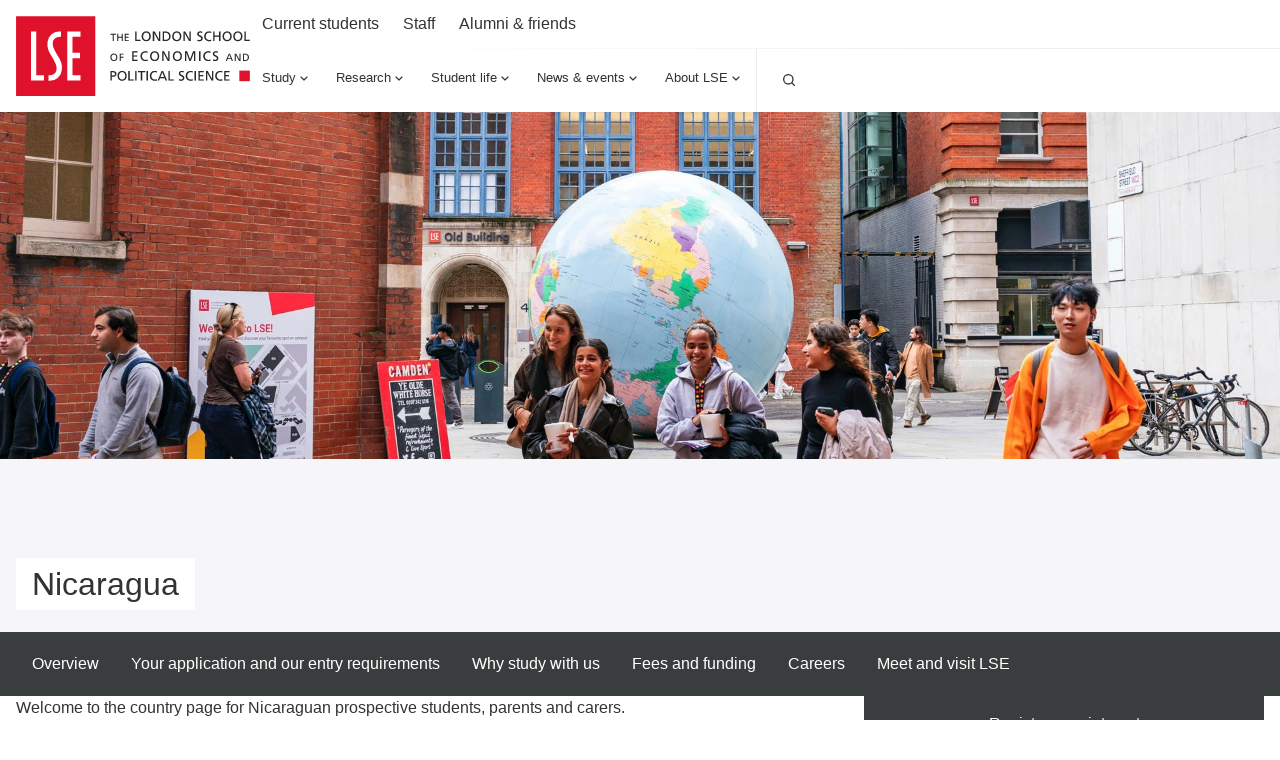

--- FILE ---
content_type: text/html; charset=utf-8
request_url: https://www.lse.ac.uk/study-at-lse/international-students/nicaragua
body_size: 48857
content:
<!doctype html><html lang="en" dir="ltr"><head><meta charset="utf-8"/><title data-react-helmet="true">LSE for Nicaraguan students | Study, funding, careers, support - LSE </title> <meta data-react-helmet="true" name="msapplication-TileColor" content="#FFF"/><meta data-react-helmet="true" name="msapplication-config" content="/_mClaLQ_07ac8bf4-3131-489d-8b8c-8310208f3be9/static/favicon/browserconfig.xml"/><meta data-react-helmet="true" name="theme-color" content="#E0112B"/><meta data-react-helmet="true" content="Discover LSE’s guide for students from Nicaragua. Includes entry criteria, English language requirements, scholarships and tips for applying successfully." name="description"/><meta data-react-helmet="true" content="The London School of Economics and Political Science" property="og:site_name"/><meta data-react-helmet="true" content="https://www.lse.ac.uk/study-at-lse/international-students/nicaragua" property="og:url"/><meta data-react-helmet="true" content="LSE for Nicaraguan students | Study, funding, careers, support" property="og:title"/><meta data-react-helmet="true" content="LSE welcomes applications from Nicaraguan students. Find everything you need to know about applying, entry qualifications, scholarships and student life in London." property="og:description"/><meta data-react-helmet="true" content="https://www.lse.ac.uk/all-images/lse-og-default.x071d184d.jpg?h=630&amp;w=1200&amp;fit=crop&amp;q=75&amp;f=jpg" property="og:image"/><meta data-react-helmet="true" content="LSE" property="og:image:alt"/><meta data-react-helmet="true" content="1200" property="og:image:width"/><meta data-react-helmet="true" content="630" property="og:image:height"/><meta data-react-helmet="true" content="website" property="og:type"/><meta data-react-helmet="true" content="en_GB" property="og:locale"/><meta data-react-helmet="true" content="summary" name="twitter:card"/><meta data-react-helmet="true" name="IDL:ProjectId" content="website"/><meta data-react-helmet="true" name="IDL:EntryId" content="e613010b-7430-4959-919a-7e65b94a089c"/><link data-react-helmet="true" rel="dns-prefetch" href="//fonts.googleapis.com"/><link data-react-helmet="true" rel="preconnect" href="https://fonts.googleapis.com"/><link data-react-helmet="true" rel="preconnect" href="https://fonts.gstatic.com" crossOrigin=""/><link data-react-helmet="true" rel="stylesheet" media="print" type="text/css" href="/_mClaLQ_07ac8bf4-3131-489d-8b8c-8310208f3be9/static/print.css"/><link data-react-helmet="true" rel="apple-touch-icon" sizes="180x180" href="/_mClaLQ_07ac8bf4-3131-489d-8b8c-8310208f3be9/static/favicon/apple-touch-icon.png"/><link data-react-helmet="true" rel="icon" type="image/png" sizes="32x32" href="/_mClaLQ_07ac8bf4-3131-489d-8b8c-8310208f3be9/static/favicon/favicon-32x32.png"/><link data-react-helmet="true" rel="icon" type="image/png" sizes="16x16" href="/_mClaLQ_07ac8bf4-3131-489d-8b8c-8310208f3be9/static/favicon/favicon-16x16.png"/><link data-react-helmet="true" rel="manifest" href="/_mClaLQ_07ac8bf4-3131-489d-8b8c-8310208f3be9/static/favicon/site.webmanifest"/><link data-react-helmet="true" rel="mask-icon" href="/_mClaLQ_07ac8bf4-3131-489d-8b8c-8310208f3be9/static/favicon/safari-pinned-tab.svg" color="#E0112B"/><link data-react-helmet="true" rel="shortcut icon" href="/_mClaLQ_07ac8bf4-3131-489d-8b8c-8310208f3be9/static/favicon/favicon.ico"/><meta name="viewport" content="width=device-width,initial-scale=1"/><meta http-equiv="X-UA-Compatible" content="ie=edge"><!--[if IE 11 ]>
    <meta name="msapplication-config" content="_mClaLQ_07ac8bf4-3131-489d-8b8c-8310208f3be9/static/browserconfig.xml" />
  <![endif]--> <style data-styled="true" data-styled-version="6.1.13">.dFYbUd{margin-inline:auto;width:100%;max-width:calc(78rem + (2 * 0.5rem));padding:0 0.5rem;}/*!sc*/
.dFYbUd .container{padding:0;}/*!sc*/
.dFYbUd .slice .container{padding-inline:0.5rem;}/*!sc*/
@media only screen and (min-width:768px){.dFYbUd{padding:0 1rem;max-width:100%;}}/*!sc*/
@media only screen and (min-width:1024px){.dFYbUd{max-width:calc(78rem + (2 * 1rem));padding:0 1rem;}.dFYbUd .container{padding:0;}.dFYbUd .slice .container{padding-inline:0;}}/*!sc*/
@media print{.dFYbUd{padding-inline:0;margin-inline:0;width:100%;max-width:100%;}}/*!sc*/
.cTDTGa{margin-inline:auto;width:100%;max-width:calc(78rem + (2 * 0.5rem));padding:0 0.5rem;}/*!sc*/
.cTDTGa .slice .container{padding-inline:0.5rem;}/*!sc*/
@media only screen and (min-width:768px){.cTDTGa{padding:0 1rem;max-width:100%;}}/*!sc*/
@media only screen and (min-width:1024px){.cTDTGa{max-width:calc(78rem + (2 * 1rem));padding:0 1rem;}.cTDTGa .slice .container{padding-inline:0;}}/*!sc*/
@media print{.cTDTGa{padding-inline:0;margin-inline:0;width:100%;max-width:100%;}}/*!sc*/
data-styled.g2[id="containerstyled__ContainerStyled-sc-uymmp6-0"]{content:"dFYbUd,cTDTGa,"}/*!sc*/
.fvrRpA{display:inline-block;color:currentColor;width:1rem;height:1rem;}/*!sc*/
.fvrRpA svg{stroke-linecap:round;stroke-linejoin:round;width:100%;height:100%;display:block;}/*!sc*/
.hgbwmg{display:inline-block;color:currentColor;width:1.5rem;height:1.5rem;}/*!sc*/
.hgbwmg svg{stroke-linecap:round;stroke-linejoin:round;width:100%;height:100%;display:block;}/*!sc*/
.eKgAkU{display:inline-block;color:currentColor;width:NaNrem;height:NaNrem;}/*!sc*/
.eKgAkU svg{stroke-linecap:round;stroke-linejoin:round;width:100%;height:100%;display:block;}/*!sc*/
.kCDqxQ{display:inline-block;color:currentColor;width:2rem;height:2rem;}/*!sc*/
.kCDqxQ svg{stroke-linecap:round;stroke-linejoin:round;width:100%;height:100%;display:block;}/*!sc*/
data-styled.g3[id="svgstyled__SVGStyled-sc-nzqkce-0"]{content:"fvrRpA,hgbwmg,eKgAkU,kCDqxQ,"}/*!sc*/
.eVjiQK{color:#fff;}/*!sc*/
.eVjiQK .section-header__title{font-size:clamp( 1.5rem, 0.897rem + 1.724vi, 2rem );line-height:clamp( 2rem, 0.793rem + 3.448vi, 3rem );font-weight:500;font-family:"Roboto Condensed",sans-serif;}/*!sc*/
.eVjiQK .section-header__title a{color:#fff;display:flex;gap:0.5rem;align-items:center;text-decoration:underline;text-decoration-color:transparent;text-underline-offset:0.25rem;text-decoration-thickness:1px;transition:all ease-in-out 0.2s;}/*!sc*/
.eVjiQK .section-header__title a .svg{transition:all ease-in-out 0.2s;}/*!sc*/
.eVjiQK .section-header__title a:hover,.eVjiQK .section-header__title a:focus{text-decoration-color:#fff;}/*!sc*/
.eVjiQK .section-header__title a:hover .svg,.eVjiQK .section-header__title a:focus .svg{transform:translateX(10px);}/*!sc*/
[dir='rtl'] .eVjiQK .section-header__title a .svg{transform:rotate(180deg);}/*!sc*/
[dir='rtl'] .eVjiQK .section-header__title a:hover .svg,[dir='rtl'] .eVjiQK .section-header__title a:focus .svg{transform:rotate(180deg) translateX(10px);}/*!sc*/
.eVjiQK .section-header__text{margin-top:1.5rem;}/*!sc*/
@media only screen and (min-width:768px){.eVjiQK .section-header__text{display:grid;gap:1.5rem;grid-template-columns:8fr 4fr;}}/*!sc*/
@media only screen and (min-width:1024px){.eVjiQK .section-header__text{grid-template-columns:7fr 5fr;}}/*!sc*/
data-styled.g4[id="sectionHeaderstyled__SectionHeaderStyled-sc-544iw6-0"]{content:"eVjiQK,"}/*!sc*/
.igUKpD{font-size:clamp( 0.75rem, 0.599rem + 0.431vi, 0.875rem );line-height:1rem;font-weight:400;font-family:Roboto,sans-serif;font-weight:400;display:inline-flex;align-items:center;justify-content:center;text-align:left;line-height:1em;background-color:#3A3D3F;color:#FFF;padding:0.5rem;}/*!sc*/
.igUKpD .svg{height:1rem;width:1rem;margin-right:0.5rem;color:#FFF;}/*!sc*/
@media print{.igUKpD{display:inline-block;position:initial;border:1pt solid #999!important;font-size:11pt;padding:2pt;}}/*!sc*/
data-styled.g5[id="tagstyled__TagStyled-sc-1ez2397-0"]{content:"igUKpD,"}/*!sc*/
.haRTdC{display:inline-flex;gap:0.5rem;align-items:center;justify-content:center;text-align:center;font-size:clamp( 0.875rem, 0.724rem + 0.431vi, 1rem );line-height:1rem;font-weight:500;font-family:Roboto,sans-serif;line-height:1;text-decoration:none;background-color:#393D3E;border:0;box-shadow:none;color:#FFF!important;cursor:pointer;padding:1rem 1.5rem;transition:all 0.2s ease-in-out;}/*!sc*/
@media only screen and (min-width:768px){.haRTdC{padding:1.25rem 1.5rem;}}/*!sc*/
.haRTdC:hover,.haRTdC:focus{background-color:#212323;text-decoration:underline;text-decoration:none;color:#FFF!important;}/*!sc*/
.haRTdC:active{background-color:#212323;}/*!sc*/
.haRTdC:disabled,.haRTdC:disabled:hover,.haRTdC:disabled:focus,.haRTdC:disabled:active{background-color:#DDD;box-shadow:none;color:#555!important;cursor:default;text-decoration:none;}/*!sc*/
.haRTdC .svg{height:1rem;width:1rem;}/*!sc*/
.gqDlQG{display:inline-flex;gap:0.5rem;align-items:center;justify-content:center;text-align:center;font-size:clamp( 0.875rem, 0.724rem + 0.431vi, 1rem );line-height:1rem;font-weight:500;font-family:Roboto,sans-serif;line-height:1;text-decoration:none;background-color:transparent;border:0;box-shadow:inset 0 0 0 1px #393D3E;color:#333!important;cursor:pointer;padding:1rem 1.5rem;transition:all 0.2s ease-in-out;}/*!sc*/
@media only screen and (min-width:768px){.gqDlQG{padding:1.25rem 1.5rem;}}/*!sc*/
.gqDlQG:hover,.gqDlQG:focus{background-color:rgba(57,61,62,0.1);text-decoration:underline;text-decoration:none;color:#333!important;}/*!sc*/
.gqDlQG:active{background-color:rgba(57,61,62,0.1);}/*!sc*/
.gqDlQG:disabled,.gqDlQG:disabled:hover,.gqDlQG:disabled:focus,.gqDlQG:disabled:active{background-color:#DDD;box-shadow:inset 0 0 0 1px #555;color:#555!important;cursor:default;text-decoration:none;}/*!sc*/
.gqDlQG .svg{height:1rem;width:1rem;}/*!sc*/
.eUhKgi{display:inline-flex;gap:0.5rem;align-items:center;justify-content:center;text-align:center;font-size:clamp( 0.875rem, 0.724rem + 0.431vi, 1rem );line-height:1rem;font-weight:500;font-family:Roboto,sans-serif;line-height:1;text-decoration:none;background-color:transparent;border:0;box-shadow:inset 0 0 0 1px #FFF;color:#FFF!important;cursor:pointer;padding:1rem 1.5rem;transition:all 0.2s ease-in-out;}/*!sc*/
@media only screen and (min-width:768px){.eUhKgi{padding:1.25rem 1.5rem;}}/*!sc*/
.eUhKgi:hover,.eUhKgi:focus{background-color:rgba(255,255,255,0.5);text-decoration:underline;text-decoration:none;color:#333!important;}/*!sc*/
.eUhKgi:active{background-color:rgba(255,255,255,0.5);}/*!sc*/
.eUhKgi:disabled,.eUhKgi:disabled:hover,.eUhKgi:disabled:focus,.eUhKgi:disabled:active{background-color:#DDD;box-shadow:inset 0 0 0 1px #555;color:#555!important;cursor:default;text-decoration:none;}/*!sc*/
.eUhKgi .svg{height:1rem;width:1rem;}/*!sc*/
data-styled.g16[id="buttonstyled__ButtonLinkStyled-sc-sz1jqr-1"]{content:"haRTdC,gqDlQG,eUhKgi,"}/*!sc*/
.bJbXEQ{position:relative;display:flex;flex-direction:column;background:#F6F5F8;transition:background 0.3s ease-in-out;color:#333;}/*!sc*/
.bJbXEQ:hover,.bJbXEQ:focus-within{background:#ECECEC;}/*!sc*/
.bJbXEQ .card__content{display:flex;flex-direction:column;gap:0.5rem;flex:1;padding:1.5rem 1rem;}/*!sc*/
.bJbXEQ .card__content:has(.card__footer){padding:1.5rem 1rem;}/*!sc*/
.bJbXEQ .card__content .event-date{display:none;}/*!sc*/
.bJbXEQ .card__title{font-size:clamp( 1.125rem, 0.974rem + 0.431vi, 1.25rem );line-height:clamp( 1.5rem, 0.897rem + 1.724vi, 2rem );font-weight:500;font-family:Roboto,sans-serif;}/*!sc*/
.bJbXEQ .card__title a{color:#333;text-decoration:none;}/*!sc*/
.bJbXEQ .card__title a::after{content:'';position:absolute;inset:0;z-index:1;}/*!sc*/
.bJbXEQ .card__title a:hover,.bJbXEQ .card__title a:focus{color:#333;}/*!sc*/
.bJbXEQ .card__description{font-size:clamp( 0.875rem, 0.724rem + 0.431vi, 1rem );line-height:1.5rem;font-weight:400;font-family:Roboto,sans-serif;}/*!sc*/
.bJbXEQ .card__footer{margin-top:auto;padding-top:3rem;font-size:clamp( 0.75rem, 0.599rem + 0.431vi, 0.875rem );line-height:1rem;font-weight:400;font-family:Roboto,sans-serif;}/*!sc*/
.bJbXEQ .card__button{align-self:start;}/*!sc*/
@media only screen and (min-width:560px){.bJbXEQ .card__button{margin-top:1.5rem;}}/*!sc*/
.bJbXEQ .card__image{overflow:hidden;position:relative;order:-1;}/*!sc*/
.bJbXEQ .card__image img{object-fit:cover;height:100%;width:100%;transition:transform 0.5s ease-in-out;display:block;}/*!sc*/
.bJbXEQ .card__image .event-date{position:absolute;z-index:4;inset:auto auto 0 0;}/*!sc*/
[dir='rtl'] .bJbXEQ .card__image .event-date{inset:auto 0 0 auto;}/*!sc*/
.bJbXEQ .card__image .tag{position:absolute;z-index:4;inset:0 auto auto 0;}/*!sc*/
[dir='rtl'] .bJbXEQ .card__image .tag{inset:0 0 auto auto;}/*!sc*/
.bJbXEQ .card__image .card__play{position:absolute;z-index:3;inset:0;pointer-events:none;display:grid;place-items:center;}/*!sc*/
.bJbXEQ .card__image .card__play .card__play-icon{background-image:url("data:image/svg+xml,%3Csvg xmlns='http://www.w3.org/2000/svg' width='64' height='64' fill='none'%3E%3Cpath fill='%23F43131' d='M0 0h64v64H0z'/%3E%3Cpath fill='%23fff' fill-rule='evenodd' d='M23.359 21.632v20.736L40.64 32.09 23.359 21.632Z' clip-rule='evenodd'/%3E%3Cpath fill='%23A7B4BB' fill-rule='evenodd' d='m38.772 33.353 1.87-1.263-17.284-10.457 15.414 11.72Z' clip-rule='evenodd'/%3E%3C/svg%3E");width:4rem;height:4rem;}/*!sc*/
.bJbXEQ .card__image .card__play .card__play-icon-text{clip:rect(0 0 0 0);clip-path:inset(50%);height:1px;overflow:hidden;position:absolute;white-space:nowrap;width:1px;}/*!sc*/
.bJbXEQ:hover .card__image img,.bJbXEQ:focus-within .card__image img{transform:scale(1.05) rotate(0.001deg);}/*!sc*/
@media only screen and (min-width:768px){.bJbXEQ .card__content{padding:1.5rem 1rem 2.5rem;}}/*!sc*/
@media print{.bJbXEQ{page-break-inside:avoid;break-inside:avoid;}}/*!sc*/
data-styled.g17[id="uiCardstyled__UICardStyled-sc-69biw8-0"]{content:"bJbXEQ,"}/*!sc*/
*,*::before,*::after{box-sizing:border-box;}/*!sc*/
*{margin:0;padding:0;}/*!sc*/
img{max-width:100%;height:auto;}/*!sc*/
iframe{border:0;max-width:100%;}/*!sc*/
a{text-decoration:none;color:#1853AC;overflow-wrap:break-word;word-wrap:break-word;word-break:break-word;}/*!sc*/
a:hover,a:focus{color:#242A51;}/*!sc*/
sup,sub{line-height:0;}/*!sc*/
*:focus{outline:1px #E0112B;box-shadow:inset 0px 0px 0px 1px #E0112B;}/*!sc*/
@supports (--var:value){*:focus{outline:0;box-shadow:none;}*:focus-visible{outline:2px #E0112B;box-shadow:inset 0px 0px 0px 2px #E0112B;}.focusBoost:focus-visible{outline:solid 2px #FFF;outline-offset:3px;box-shadow:0px 0px 0px 3px #333;}.focusBoost:focus-visible.focusInset{box-shadow:inset 0px 0px 0px 3px #333;}}/*!sc*/
#root{min-height:100vh;min-height:100svh;}/*!sc*/
#app-root{min-height:100vh;min-height:100svh;}/*!sc*/
body{max-width:100vw;max-width:100svw;text-rendering:auto;font-size:clamp( 0.875rem, 0.724rem + 0.431vi, 1rem );line-height:1.5rem;font-weight:400;font-family:Roboto,sans-serif;color:#333;}/*!sc*/
data-styled.g56[id="sc-global-kHLnEN1"]{content:"sc-global-kHLnEN1,"}/*!sc*/
.la-DGWN{padding:0 0.5rem;}/*!sc*/
.la-DGWN .accordion-item__button{background:#3A3D3F;color:#FFF;font-size:clamp( 1rem, 0.849rem + 0.431vi, 1.125rem );line-height:1.5rem;font-weight:500;font-family:Roboto,sans-serif;line-height:1;padding:1.5rem 0.5rem;display:flex;gap:0.5rem;width:100%;border:0;text-align:left;align-items:center;cursor:pointer;color:#FFF;}/*!sc*/
.la-DGWN .button__label{flex:1;}/*!sc*/
.la-DGWN .svg{color:#FFF;flex:0 0 1rem;}/*!sc*/
.accordion-item:not(:last-child){border-bottom:1px solid #FFF;}/*!sc*/
.accordion-item__dropdown{display:none;padding-bottom:1.5rem;list-style:none;}/*!sc*/
.accordion-item__dropdown.open{display:grid;gap:1rem;}/*!sc*/
.accordion-item__dropdown .nav__link,.accordion-item__dropdown .ot-sdk-show-settings:is(.nav__link){font-size:clamp( 0.875rem, 0.724rem + 0.431vi, 1rem );line-height:1.5rem;font-weight:400;font-family:Roboto,sans-serif;padding-inline:0.5rem;}/*!sc*/
data-styled.g64[id="mobileNavigationstyled__MobileNavigationStyled-sc-15gmpt3-0"]{content:"la-DGWN,"}/*!sc*/
.kBzcrX{background:#3A3D3F;color:#FFF;padding:2.5rem 0;font-size:clamp( 0.75rem, 0.599rem + 0.431vi, 0.875rem );line-height:1rem;font-weight:400;font-family:Roboto,sans-serif;}/*!sc*/
.kBzcrX a,.kBzcrX a:hover,.kBzcrX .ot-sdk-show-settings{color:#FFF;}/*!sc*/
.kBzcrX .container{display:grid;gap:2.5rem;}/*!sc*/
@media only screen and (min-width:768px){.kBzcrX .container{gap:4rem;}}/*!sc*/
@media only screen and (min-width:480px){.kBzcrX .footer__before{display:grid;justify-content:center;}}/*!sc*/
@media only screen and (min-width:768px){.kBzcrX .footer__before{justify-content:start;border-bottom:1px solid rgba(255, 255, 255, 0.1);padding-bottom:2.5rem;}}/*!sc*/
@media only screen and (min-width:768px){.kBzcrX .footer__before{grid-template-columns:1fr 1fr;}}/*!sc*/
.kBzcrX .section-header{align-content:center;flex-wrap:wrap;}/*!sc*/
@media only screen and (min-width:480px){.kBzcrX .section-header{margin-inline:auto;}}/*!sc*/
@media only screen and (min-width:768px){.kBzcrX .section-header{margin-inline:0;}}/*!sc*/
.kBzcrX .social{display:flex;flex-wrap:wrap;gap:0.5rem;list-style:none;margin:2rem 0 0 0;padding:0;width:100%;justify-content:space-between;justify-self:center;}/*!sc*/
@media only screen and (min-width:480px){.kBzcrX .social{justify-content:flex-end;}}/*!sc*/
@media only screen and (min-width:768px){.kBzcrX .social{margin:0;}}/*!sc*/
.kBzcrX .social__item{line-height:0;}/*!sc*/
.kBzcrX .social__link{display:block;aspect-ratio:1/1;min-width:2rem;display:grid;place-items:center;transition:all 0.2s ease-in-out;}/*!sc*/
@media only screen and (min-width:480px){.kBzcrX .social__link{aspect-ratio:1/1;min-width:2.75rem;}}/*!sc*/
.kBzcrX .social__link .svg{aspect-ratio:1/1;width:1rem;}/*!sc*/
@media only screen and (min-width:768px){.kBzcrX .social__link .svg{width:1.5rem;}}/*!sc*/
.kBzcrX .social__link:focus,.kBzcrX .social__link:hover{background:#FFF;color:#3A3D3F;}/*!sc*/
.kBzcrX .social__link__label{clip:rect(0 0 0 0);clip-path:inset(50%);height:1px;overflow:hidden;position:absolute;white-space:nowrap;width:1px;}/*!sc*/
@media only screen and (min-width:768px){.kBzcrX .footer__start{display:grid;grid-template-columns:1fr 2fr;gap:2.5rem;}}/*!sc*/
.kBzcrX .nav--mobile{max-width:400px;margin-inline:auto;}/*!sc*/
@media only screen and (min-width:768px){.kBzcrX .nav--mobile{display:none;}}/*!sc*/
.kBzcrX .footer__start__brand{display:grid;gap:2.5rem;justify-items:center;text-align:center;margin-top:2.5rem;}/*!sc*/
@media only screen and (min-width:768px){.kBzcrX .footer__start__brand{justify-items:start;text-align:start;margin-top:0;}}/*!sc*/
.kBzcrX .footer__address__line{display:block;}/*!sc*/
.kBzcrX .footer__address__line:not(:first-child){margin-top:0.5rem;}/*!sc*/
.kBzcrX .footer__address__line.title{font-weight:500;}/*!sc*/
.kBzcrX .footer__copy{margin-top:1.5rem;align-self:center;}/*!sc*/
@media only screen and (min-width:768px){.kBzcrX .footer__copy{margin-top:2.5rem;}}/*!sc*/
.kBzcrX .footer__text{margin-top:1.5rem;}/*!sc*/
@media only screen and (min-width:768px){.kBzcrX .footer__text{margin-top:2.5rem;}}/*!sc*/
.kBzcrX .footer__menu{display:none;align-self:start;}/*!sc*/
@media only screen and (min-width:768px){.kBzcrX .footer__menu{display:grid;gap:2.5rem;grid-template-columns:1fr 1fr;margin-top:1rem;justify-items:start;text-align:start;}}/*!sc*/
@media only screen and (min-width:560px){.kBzcrX .footer__menu{margin-top:0;}}/*!sc*/
@media only screen and (min-width:1228px){.kBzcrX .footer__menu{grid-template-columns:1fr 1fr 1fr 1fr;}}/*!sc*/
.kBzcrX .menu{display:grid;gap:1rem;height:fit-content;align-self:start;}/*!sc*/
.kBzcrX .menu__title{font-size:clamp( 1rem, 0.849rem + 0.431vi, 1.125rem );line-height:1.5rem;font-weight:500;font-family:Roboto,sans-serif;}/*!sc*/
.kBzcrX .menu__list{list-style:none;}/*!sc*/
.kBzcrX .menu__item:not(:first-child){margin-top:0.75rem;}/*!sc*/
.kBzcrX .menu__link:hover{text-decoration:underline;}/*!sc*/
.kBzcrX .ot-sdk-show-settings{background:none;border:none;cursor:pointer;font-size:clamp( 0.75rem, 0.599rem + 0.431vi, 0.875rem );line-height:1rem;font-weight:400;font-family:Roboto,sans-serif;}/*!sc*/
@media print{.kBzcrX{display:none;}}/*!sc*/
data-styled.g65[id="footerstyled__FooterStyled-sc-5cha3a-0"]{content:"kBzcrX,"}/*!sc*/
.bA-DzEp{padding:0 0.5rem;}/*!sc*/
.bA-DzEp .accordion-item__button{background:#FFF;color:#333;font-size:clamp( 1.125rem, 0.974rem + 0.431vi, 1.25rem );line-height:clamp( 1.5rem, 0.897rem + 1.724vi, 2rem );font-weight:500;font-family:Roboto,sans-serif;line-height:1;padding:1.5rem 0.5rem;display:flex;gap:0.5rem;width:100%;border:0;text-align:left;align-items:center;cursor:pointer;}/*!sc*/
.bA-DzEp .accordion-item__button .button__label{flex:1;}/*!sc*/
.bA-DzEp .accordion-item__button .svg{color:#E0112B;flex:0 0 1rem;}/*!sc*/
.bA-DzEp .accordion-item:not(:last-child){border-bottom:1px solid #A7B4BB;}/*!sc*/
.bA-DzEp .accordion-item__dropdown{display:none;padding-bottom:1.5rem;list-style:none;}/*!sc*/
.bA-DzEp .accordion-item__dropdown.open{display:grid;gap:1rem;}/*!sc*/
.bA-DzEp .accordion-item__dropdown .nav__link{font-size:clamp( 1rem, 0.925rem + 0.216vi, 1.0625rem );line-height:clamp( 1.5rem, 0.897rem + 1.724vi, 2rem );font-weight:400;font-family:Roboto,sans-serif;padding-inline:0.5rem;color:#333;}/*!sc*/
.bA-DzEp .navs--secondary{margin-top:0.5rem;padding:0 0.5rem 1.5rem;display:grid;grid-template-columns:1fr 1fr;gap:1rem;}/*!sc*/
.bA-DzEp .navs-col--01{display:grid;gap:1rem;}/*!sc*/
.bA-DzEp .nav--secondary{display:grid;gap:1rem;height:fit-content;}/*!sc*/
.bA-DzEp .nav__list-title{font-size:clamp( 0.875rem, 0.724rem + 0.431vi, 1rem );line-height:1.5rem;font-weight:500;font-family:Roboto,sans-serif;color:#E0112B;}/*!sc*/
.bA-DzEp .nav__items{list-style:none;display:grid;gap:0.5rem;}/*!sc*/
.bA-DzEp .nav__link{font-size:clamp( 0.875rem, 0.724rem + 0.431vi, 1rem );line-height:1.5rem;font-weight:400;font-family:Roboto,sans-serif;color:#333;}/*!sc*/
.bA-DzEp .nav--secondary--trending .nav__items{gap:1rem;}/*!sc*/
data-styled.g66[id="mobileNavigationstyled__MobileNavigationStyled-sc-j9kb5v-0"]{content:"bA-DzEp,"}/*!sc*/
.cUSEAp .nav__dropdown{display:none;position:absolute;width:100%;left:0;right:0;z-index:2000;background:#FFF;height:auto;box-shadow:0px 2px 5px 0px rgba(0, 0, 0, 0.05);}/*!sc*/
.cUSEAp .nav__dropdown.open{display:block;}/*!sc*/
.cUSEAp .nav__dropdown .container{display:grid;grid-template-columns:1fr 1fr 2fr;gap:1.5rem;padding-inline:1rem;}/*!sc*/
.cUSEAp .nav__dropdown__panel{background:#FFF;padding-block:1.5rem 4rem;}/*!sc*/
.cUSEAp .nav__btn{background:#FFF;border:0;display:flex;align-items:center;gap:0.5rem;cursor:pointer;padding:0.75rem;border-bottom:0.25rem solid transparent;}/*!sc*/
.cUSEAp .nav__btn .svg{transition:transform 0.1s ease-in-out;}/*!sc*/
.cUSEAp .nav__btn:not(.open):hover .svg{transform:translateY(0.3125rem);}/*!sc*/
.cUSEAp .nav__btn.open{border-bottom:0.25rem solid #E0112B;}/*!sc*/
.cUSEAp .nav__btn,.cUSEAp .nav__link{font-size:clamp( 1rem, 0.849rem + 0.431vi, 1.125rem );line-height:1.5rem;font-weight:500;font-family:Roboto,sans-serif;color:#333;}/*!sc*/
.cUSEAp .nav__title{color:#E0112B;font-size:clamp( 0.875rem, 0.724rem + 0.431vi, 1rem );line-height:1.5rem;font-weight:400;font-family:Roboto,sans-serif;}/*!sc*/
.cUSEAp .nav__title--hidden{clip:rect(0 0 0 0);clip-path:inset(50%);height:1px;overflow:hidden;position:absolute;white-space:nowrap;width:1px;}/*!sc*/
.cUSEAp .nav__list{list-style:none;}/*!sc*/
.cUSEAp .dropdown__col{display:grid;height:fit-content;gap:0.5rem;}/*!sc*/
.cUSEAp .dropdown__col .nav__list{list-style:none;display:grid;height:fit-content;gap:0.5rem;}/*!sc*/
.cUSEAp .dropdown__col .nav__link{padding-block:0.5rem;font-size:clamp( 0.875rem, 0.724rem + 0.431vi, 1rem );line-height:1.5rem;font-weight:400;font-family:Roboto,sans-serif;transition:0.2s ease-in text-decoration-color;text-decoration:underline;text-decoration-color:transparent;}/*!sc*/
.cUSEAp .dropdown__col .nav__link:hover,.cUSEAp .dropdown__col .nav__link:focus{text-decoration-color:#333;}/*!sc*/
.cUSEAp .dropdown__col--cards{display:grid;grid-column:3/4;grid-template-columns:1fr 1fr;gap:1.5rem;}/*!sc*/
.cUSEAp .dropdown__col--cards .ui-card{background:#FFF;}/*!sc*/
.cUSEAp .dropdown__col--cards .ui-card:hover,.cUSEAp .dropdown__col--cards .ui-card:focus-within{background:#ECECEC;}/*!sc*/
.cUSEAp .dropdown__col--cards .ui-card .card__title{font-size:clamp( 0.875rem, 0.724rem + 0.431vi, 1rem );line-height:1.5rem;font-weight:500;font-family:Roboto,sans-serif;}/*!sc*/
.cUSEAp .dropdown__col--cards .ui-card .card__content{padding:1.5rem 1rem;}/*!sc*/
data-styled.g67[id="navigationItemstyled__NavigationItemStyled-sc-1ps36p6-0"]{content:"cUSEAp,"}/*!sc*/
.gqFtyP{display:flex;justify-content:end;align-items:center;}/*!sc*/
data-styled.g68[id="navigationstyled__NavigationStyled-sc-cb42zf-0"]{content:"gqFtyP,"}/*!sc*/
.hIAKuO{background:#F6F5F8;display:block;font-size:clamp( 0.875rem, 0.724rem + 0.431vi, 1rem );line-height:1.5rem;font-weight:400;font-family:Roboto,sans-serif;line-height:1;padding:0.75rem 0.5rem;background:#F6F5F8;color:#333;transition:0.2s ease-in background;}/*!sc*/
.hIAKuO:hover,.hIAKuO:focus{background:#ECECEC;}/*!sc*/
data-styled.g69[id="trendingLinkstyled__TrendingLinkStyled-sc-87bc5s-0"]{content:"hIAKuO,"}/*!sc*/
.bfKFqS{background:#FFF;overflow:auto;font-size:clamp( 0.75rem, 0.599rem + 0.431vi, 0.875rem );line-height:1rem;font-weight:400;font-family:Roboto,sans-serif;}/*!sc*/
.bfKFqS .search-container{padding-block:1.5rem;}/*!sc*/
@media only screen and (min-width:1024px){.bfKFqS .search-container{padding-top:4.375rem;padding-bottom:3rem;}}/*!sc*/
.bfKFqS .search-label{font-size:clamp( 1.5rem, 0.897rem + 1.724vi, 2rem );line-height:clamp( 2rem, 0.793rem + 3.448vi, 3rem );font-weight:500;font-family:"Roboto Condensed",sans-serif;}/*!sc*/
.bfKFqS .search-box{display:flex;align-iems:center;border:1px solid #5e6062;}/*!sc*/
.bfKFqS .search-box input{flex:1;font-size:clamp( 0.875rem, 0.724rem + 0.431vi, 1rem );line-height:1.5rem;font-weight:400;font-family:Roboto,sans-serif;border:0;padding:0.5rem;height:4rem;}/*!sc*/
@media only screen and (min-width:1024px){.bfKFqS .search-box input{height:5rem;padding:1rem;}}/*!sc*/
.bfKFqS .search-lead-icon{display:grid;place-items:center;width:4rem;height:4rem;}/*!sc*/
@media only screen and (min-width:1024px){.bfKFqS .search-lead-icon{width:5rem;height:5rem;}}/*!sc*/
.bfKFqS .search__button{background:#E0112B;color:#FFF;appearance:none;cursor:pointer;display:grid;place-items:center;border:0;padding:0;width:4rem;height:4rem;}/*!sc*/
.bfKFqS .search__button .svg{margin:0;transition:all 0.2s ease-in-out;}/*!sc*/
.bfKFqS .search__button .label{clip:rect(0 0 0 0);clip-path:inset(50%);height:1px;overflow:hidden;position:absolute;white-space:nowrap;width:1px;}/*!sc*/
.bfKFqS .search__button:hover .svg,.bfKFqS .search__button:focus .svg{transform:scale(1.2);}/*!sc*/
@media only screen and (min-width:560px){.bfKFqS .search__button .svg{width:1.5rem;height:1.5rem;}}/*!sc*/
@media only screen and (min-width:1024px){.bfKFqS .search__button{width:5rem;height:5rem;}}/*!sc*/
.bfKFqS .search-label+.search-box{margin-top:1.5rem;}/*!sc*/
.bfKFqS .trending__title{font-size:clamp( 0.875rem, 0.724rem + 0.431vi, 1rem );line-height:1.5rem;font-weight:500;font-family:Roboto,sans-serif;}/*!sc*/
.bfKFqS .trending__title{line-height:1;padding:0.75rem 0.5rem;}/*!sc*/
.bfKFqS .trending__list{list-style:none;display:flex;flex-wrap:wrap;gap:0.25rem;}/*!sc*/
.bfKFqS .search-box+.search__trending{margin-top:2.5rem;}/*!sc*/
data-styled.g70[id="searchstyled__SearchStyled-sc-6k1aab-0"]{content:"bfKFqS,"}/*!sc*/
.kQTeYW{position:relative;}/*!sc*/
.kQTeYW .nav__list{list-style:none;display:flex;align-items:center;gap:0.75rem;}/*!sc*/
.kQTeYW .nav__item{border:0;line-height:1;background:none;font-size:clamp( 0.75rem, 0.599rem + 0.431vi, 0.875rem );line-height:1rem;font-weight:400;font-family:Roboto,sans-serif;}/*!sc*/
.kQTeYW .nav__item a{display:block;padding:0.75rem;color:#333;transition:0.2s ease-in text-decoration-color;text-decoration:underline;text-decoration-color:transparent;}/*!sc*/
.kQTeYW .nav__item a:hover,.kQTeYW .nav__item a:focus{text-decoration-color:#333;}/*!sc*/
data-styled.g71[id="utilitystyled__UtilityStyled-sc-1ubs2sv-0"]{content:"kQTeYW,"}/*!sc*/
.jrkBDu{background:#FFF;}/*!sc*/
.jrkBDu .page-header{padding-block:0.5rem;height:3.5rem;display:flex;justify-content:space-between;align-items:center;}/*!sc*/
.jrkBDu .header__logo{display:inline-block;}/*!sc*/
.jrkBDu .logo{display:none;}/*!sc*/
.jrkBDu .logo_mobile{display:block;}/*!sc*/
.jrkBDu .brand{display:flex;align-items:center;}/*!sc*/
.jrkBDu .header__main{flex:1;}/*!sc*/
.jrkBDu .header__main__navs{display:flex;justify-content:end;gap:1.5rem;}/*!sc*/
.jrkBDu .header__tools{display:flex;gap:1rem;align-items:center;}/*!sc*/
.jrkBDu .header__toggle{height:2.5rem;display:flex;gap:0.25rem;align-items:center;border:0;background:none;color:#333;cursor:pointer;font-size:clamp( 0.75rem, 0.599rem + 0.431vi, 0.875rem );line-height:1rem;font-weight:400;font-family:Roboto,sans-serif;}/*!sc*/
.jrkBDu .header__toggle .icon--close{display:none;}/*!sc*/
.jrkBDu .header__toggle .svg:not(.icon--close){display:block;}/*!sc*/
.jrkBDu .header__toggle .label{clip:rect(0 0 0 0);clip-path:inset(50%);height:1px;overflow:hidden;position:absolute;white-space:nowrap;width:1px;}/*!sc*/
.jrkBDu .header__toggle:focus,.jrkBDu .header__toggle:hover{color:#E0112B;}/*!sc*/
.jrkBDu .header__toggle.open{color:#E0112B;}/*!sc*/
.jrkBDu .header__toggle.open:focus,.jrkBDu .header__toggle.open:hover{color:#E0112B;}/*!sc*/
.jrkBDu .header__toggle.open .icon--close{display:block;}/*!sc*/
.jrkBDu .header__toggle.open .svg:not(.icon--close){display:none;}/*!sc*/
.jrkBDu .header__toggle.close{color:#E0112B;}/*!sc*/
.jrkBDu .nav--utility{display:none;}/*!sc*/
.jrkBDu .site-search{position:absolute;top:3.5rem;height:calc(100% - 3.5rem);height:calc(100dvh - 3.5rem);height:calc(100svh - 3.5rem);left:0;right:0;z-index:-1;display:none;overflow-y:auto;background:#FFF;}/*!sc*/
.jrkBDu .site-search.open{z-index:2000;display:block;box-shadow:0 4px 8px -2px rgba(0, 0, 0, 0.1);}/*!sc*/
.jrkBDu .primary-nav{position:absolute;top:3.5rem;height:calc(100% - 3.5rem);height:calc(100dvh - 3.5rem);height:calc(100svh - 3.5rem);left:0;z-index:-1;width:100%;visibility:hidden;opacity:0;background:#FFF;overflow-y:auto;-webkit-backface-visibility:hidden;backface-visibility:hidden;}/*!sc*/
.jrkBDu .primary-nav.open{position:fixed;z-index:1500;opacity:1;visibility:visible;box-shadow:0 4px 8px -2px rgba(0, 0, 0, 0.1);}/*!sc*/
.jrkBDu .nav--desktop{display:none;}/*!sc*/
.jrkBDu .header-nav__list{list-style:none;margin:0;padding:0;}/*!sc*/
.jrkBDu .header-nav__title{font-size:clamp( 0.875rem, 0.724rem + 0.431vi, 1rem );line-height:1.5rem;font-weight:400;font-family:Roboto,sans-serif;font-weight:500;}/*!sc*/
.jrkBDu .header-nav__title +*{margin-top:1rem;}/*!sc*/
.jrkBDu .header-nav__item{line-height:1.5rem;}/*!sc*/
.jrkBDu .header-nav__link{color:#333;text-decoration:underline;text-decoration-color:transparent;transition:all 0.2s ease-in-out;}/*!sc*/
.jrkBDu .header-nav__link:hover,.jrkBDu .header-nav__link:focus{text-decoration-color:#333;}/*!sc*/
@media only screen and (min-width:768px){.jrkBDu .page-header{height:4rem;padding-block:0.5rem;}.jrkBDu >.site-search{top:4rem;height:calc(100% - 4rem);height:calc(100dvh - 4rem);height:calc(100svh - 4rem);}.jrkBDu .primary-nav{top:4rem;height:calc(100% - 4rem);height:calc(100dvh - 4rem);height:calc(100svh - 4rem);}}/*!sc*/
@media only screen and (min-width:1024px){.jrkBDu .nav--desktop{display:flex;gap:1px;}.jrkBDu .page-header{height:calc(3rem + 4rem);}.jrkBDu >.site-search{top:calc(3rem + 4rem);height:auto;background:rgba(0, 0, 0, 0.4);}.jrkBDu .nav__dropdown{top:calc(3rem + 4rem);height:auto;background:rgba(0, 0, 0, 0.4);}.jrkBDu .primary-nav{display:none;}.jrkBDu .page-header{padding-block:0;}.jrkBDu .logo{display:block;}.jrkBDu .logo_mobile{display:none;}.jrkBDu .header__tools{gap:1.5rem;border-left:1px solid #ECECEC;}.jrkBDu .toggle-search{height:4rem;width:4rem;display:grid;place-items:center;}.jrkBDu .toggle-search .svg{height:1rem;width:1rem;}.jrkBDu .toggle-menu{display:none;}.jrkBDu .nav--utility{display:flex;justify-content:end;height:3rem;}.jrkBDu .header__main__navs{height:4rem;}.jrkBDu .header__main__navs::before,.jrkBDu .header__main__navs::after{content:'';display:block;position:absolute;top:0;left:0;height:1px;width:100%;}.jrkBDu .header__main__navs .nav--mobile{display:none;}.jrkBDu .header__main__navs::before{content:'';display:block;position:absolute;top:3rem;left:30%;height:1px;width:70%;background:linear-gradient(
              4deg,
              rgba(255, 255, 255, 1) 0%,
              #ECECEC 78%
            );}[dir='rtl'] .jrkBDu .header__main__navs::before{left:0;right:30%;background:linear-gradient(
                4deg,
                #ECECEC 0%,
                rgba(255, 255, 255, 1) 78%
              );}}/*!sc*/
@media print{.jrkBDu .logo{display:block;}.jrkBDu .logo_mobile,.jrkBDu .header__main{display:none;}.jrkBDu +*{margin-top:12pt;}}/*!sc*/
data-styled.g72[id="headerstyled__HeaderStyled-sc-zy85uz-0"]{content:"jrkBDu,"}/*!sc*/
.ezxSZk{display:block;position:fixed;top:0.5rem;left:-100%;width:0;height:0;overflow:hidden;text-decoration:none;background-color:#E0112B;font-size:clamp( 0.875rem, 0.724rem + 0.431vi, 1rem );line-height:1.5rem;font-weight:400;font-family:Roboto,sans-serif;color:#FFF;line-height:1;transition:all 0.6s ease-in-out;width:auto;height:auto;padding:1rem;z-index:1000;overflow:visible;opacity:0;}/*!sc*/
.ezxSZk:focus{left:0.5rem;opacity:1;color:#b10d22 box-shadow:1px 1px 3px 0px rgba(0, 0, 0, 0.15);}/*!sc*/
data-styled.g73[id="skipNavstyled__SkipNavStyled-sc-9rxmfl-0"]{content:"ezxSZk,"}/*!sc*/
.fbRaot #main>.no-bread-border{border-top:1px solid #ECECEC;}/*!sc*/
.fbRaot .breadcrumb+#main>.no-bread-border{border-top:0;}/*!sc*/
.fbRaot:has(.dept-socials--pre-footer) footer{border-top:0;}/*!sc*/
@media only screen and (max-width: 768px){.fbRaot:has(.dept-socials--pre-footer) footer{padding-top:5rem;}}/*!sc*/
@media only screen and (max-width: 1024px){.fbRaot .breadcrumb{display:none;}}/*!sc*/
data-styled.g74[id="masterstyled__MasterStyled-sc-194n05h-0"]{content:"fbRaot,"}/*!sc*/
.jcwVKC >*+*{margin-block:2.5rem 0;}/*!sc*/
@media print{.jcwVKC >*+*{margin-block:0.5cm 0;}}/*!sc*/
.jcwVKC >*+ h1,.jcwVKC >*+ h2,.jcwVKC >*+ h3,.jcwVKC >*+ h4,.jcwVKC >*+ h5,.jcwVKC >*+ h6,.jcwVKC >*+ .quote,.jcwVKC >*+ figure{margin-block:2.5rem 0;}/*!sc*/
@media print{.jcwVKC >*+ h1,.jcwVKC >*+ h2,.jcwVKC >*+ h3,.jcwVKC >*+ h4,.jcwVKC >*+ h5,.jcwVKC >*+ h6,.jcwVKC >*+ .quote,.jcwVKC >*+ figure{margin-block:0.5cm 0;}}/*!sc*/
@media only screen and (min-width:1024px){.jcwVKC >*+ .quote,.jcwVKC >*+ figure{margin-block:4rem 0;}}/*!sc*/
.jcwVKC >.quote +*,.jcwVKC >figure +*{margin-block:2.5rem 0;}/*!sc*/
.jcwVKC >*:is(h2, h3, h4, h5, h6, p)+*:is(p, ul, ol){margin-block:1.125rem 0;}/*!sc*/
.jcwVKC h1{font-size:clamp( 2rem, 1.397rem + 1.724vi, 2.5rem );line-height:clamp( 2.5rem, 1.897rem + 1.724vi, 3rem );font-weight:500;font-family:"Roboto Condensed",sans-serif;}/*!sc*/
.jcwVKC h2{font-size:clamp( 1.5rem, 0.897rem + 1.724vi, 2rem );line-height:clamp( 2rem, 0.793rem + 3.448vi, 3rem );font-weight:500;font-family:"Roboto Condensed",sans-serif;}/*!sc*/
.jcwVKC h3{font-size:clamp( 1.125rem, 0.974rem + 0.431vi, 1.25rem );line-height:clamp( 1.5rem, 0.897rem + 1.724vi, 2rem );font-weight:500;font-family:Roboto,sans-serif;}/*!sc*/
.jcwVKC h4{font-size:clamp( 1rem, 0.849rem + 0.431vi, 1.125rem );line-height:1.5rem;font-weight:500;font-family:Roboto,sans-serif;}/*!sc*/
.jcwVKC h5{font-size:clamp( 1rem, 0.849rem + 0.431vi, 1.125rem );line-height:1.5rem;font-weight:500;font-family:Roboto,sans-serif;}/*!sc*/
.jcwVKC h6{font-size:clamp( 0.875rem, 0.724rem + 0.431vi, 1rem );line-height:1.5rem;font-weight:500;font-family:Roboto,sans-serif;}/*!sc*/
.jcwVKC p{font-size:clamp( 1rem, 0.925rem + 0.216vi, 1.0625rem );line-height:clamp( 1.5rem, 0.897rem + 1.724vi, 2rem );font-weight:400;font-family:Roboto,sans-serif;}/*!sc*/
.jcwVKC p.lead{font-size:clamp( 1.125rem, 0.974rem + 0.431vi, 1.25rem );line-height:clamp( 1.5rem, 0.897rem + 1.724vi, 2rem );font-weight:500;font-family:Roboto,sans-serif;}/*!sc*/
.jcwVKC ul ul,.jcwVKC ol ul,.jcwVKC ul ol,.jcwVKC ol ol{margin-block:1rem 0;}/*!sc*/
.jcwVKC ul{list-style-type:none;}/*!sc*/
.jcwVKC ul li{padding-left:2rem;position:relative;}/*!sc*/
.jcwVKC ul li::before{content:'';position:absolute;left:0;top:0.5rem;width:0.625rem;height:0.625rem;background-image:url(/_mClaLQ_07ac8bf4-3131-489d-8b8c-8310208f3be9/static/assets/bullet.svg);background-size:0.625rem 0.625rem;background-repeat:no-repeat;}/*!sc*/
[dir='rtl'] .jcwVKC ul li{padding-right:2rem;padding-left:0;}/*!sc*/
[dir='rtl'] .jcwVKC ul li::before{left:auto;right:0;transform:rotate(180deg);}/*!sc*/
.jcwVKC ul li +li{margin-block:1rem 0;}/*!sc*/
.jcwVKC ol{counter-reset:item;list-style-type:none;}/*!sc*/
.jcwVKC ol li::marker{color:#E0112B;}/*!sc*/
.jcwVKC ol li::before{content:counter(item) '  ';counter-increment:item;color:#E0112B;margin-right:1rem;}/*!sc*/
.jcwVKC ol li +li{margin-block:1rem 0;}/*!sc*/
[dir='rtl'] .jcwVKC ol li::before{margin-right:0;margin-left:1rem;}/*!sc*/
.jcwVKC a{overflow-wrap:break-word;word-wrap:break-word;word-break:break-word;hyphens:auto;color:#1853AC;transition:color 0.1s ease-in-out;}/*!sc*/
.jcwVKC a:hover{color:#242A51;}/*!sc*/
.jcwVKC a:not(.button){text-decoration:underline;}/*!sc*/
.jcwVKC hr{border:0;background:#A7B4BB;display:block;height:0.0625rem;}/*!sc*/
.jcwVKC figure img{display:block;}/*!sc*/
.jcwVKC figure figcaption{font-size:clamp( 0.875rem, 0.724rem + 0.431vi, 1rem );line-height:1.5rem;font-weight:400;font-family:Roboto,sans-serif;margin-top:1rem;}/*!sc*/
.jcwVKC .table-wrap{width:100%;overflow:auto;}/*!sc*/
.jcwVKC table{margin-inline:0;width:100%;border:none;border-collapse:collapse;border-spacing:0;text-align:start;}/*!sc*/
.jcwVKC table *{margin:0;}/*!sc*/
.jcwVKC table >caption:not(:empty){font-size:clamp( 0.75rem, 0.599rem + 0.431vi, 0.875rem );line-height:1rem;font-weight:400;font-family:Roboto,sans-serif;padding-bottom:0.8rem;text-align:start;color:#333;}/*!sc*/
.jcwVKC table td{font-size:clamp( 0.875rem, 0.724rem + 0.431vi, 1rem );line-height:1.5rem;font-weight:400;font-family:Roboto,sans-serif;background:#FFF;color:#333;}/*!sc*/
.jcwVKC table tr:nth-child(even) td{background:#F6F5F8;}/*!sc*/
.jcwVKC table thead td,.jcwVKC table th{font-size:clamp( 0.875rem, 0.724rem + 0.431vi, 1rem );line-height:1rem;font-weight:500;font-family:Roboto,sans-serif;background:#FFF;color:#333;text-align:start;}/*!sc*/
.jcwVKC table tfoot{font-weight:600;}/*!sc*/
.jcwVKC table tfoot td{background:#3A3D3F;color:#FFF;font-size:clamp( 0.875rem, 0.724rem + 0.431vi, 1rem );line-height:1.5rem;font-weight:400;font-family:Roboto,sans-serif;}/*!sc*/
.jcwVKC table tbody{width:100%!important;}/*!sc*/
.jcwVKC table tr{height:auto!important;border-bottom:1px solid #A7B4BB;}/*!sc*/
.jcwVKC table td,.jcwVKC table th{padding:1rem 0.5rem;border:0;vertical-align:top;}/*!sc*/
.jcwVKC table thead tr{border-bottom:1px solid #A7B4BB;}/*!sc*/
.jcwVKC table thead tr td,.jcwVKC table thead tr th{border:0;}/*!sc*/
.jcwVKC pre,.jcwVKC code{background:#3A3D3F;padding:1rem;color:#d3c9ab;border-radius:0.5rem;font-size:clamp( 0.75rem, 0.599rem + 0.431vi, 0.875rem );line-height:1rem;font-weight:400;font-family:Roboto,sans-serif;white-space:pre-wrap;word-break:keep-all;line-height:1.6rem;}/*!sc*/
.jcwVKC pre:has(code),.jcwVKC code:has(code){padding:0;}/*!sc*/
data-styled.g79[id="richtextstyled__RichtextStyled-sc-fhidty-0"]{content:"jcwVKC,"}/*!sc*/
.ebZeOa{border-bottom:0.0625rem #D4D4D4 solid;}/*!sc*/
.ebZeOa .accordion-item__button{display:flex;flex-wrap:nowrap;align-items:center;justify-content:space-between;gap:1rem;padding-block:1.5rem;padding-inline:1rem;width:100%;font-size:clamp( 1rem, 0.849rem + 0.431vi, 1.125rem );line-height:1.5rem;font-weight:500;font-family:Roboto,sans-serif;border:none;color:#333;background-color:#FFF;transition:background 0.2s ease-in-out;text-align:left;}/*!sc*/
.ebZeOa .accordion-item__button:hover{background:#ECECEC;cursor:pointer;}/*!sc*/
.ebZeOa:last-child:not(:only-child){border-bottom:0;}/*!sc*/
.ebZeOa .accordion-item__content-container{display:grid;grid-template-rows:0fr;transition:grid-template-rows 0.3s ease-in-out;background-color:#FFF;}/*!sc*/
.ebZeOa .accordion-item__content{overflow:hidden;padding:0 1rem;transition:padding 0.3s ease-in-out;}/*!sc*/
@media print{.ebZeOa{border:0;}.ebZeOa .accordion-item__button,.ebZeOa .accordion-item__content{display:block;padding:0;}.ebZeOa .svg{display:none;}.ebZeOa .accordion-item__content-container{display:block;}.ebZeOa +.accordion-item{margin-top:24pt;}}/*!sc*/
data-styled.g80[id="accordionItemstyled__AccordionItemStyled-sc-1u30c65-0"]{content:"ebZeOa,"}/*!sc*/
.djJoKM .accordion__header{display:flex;justify-content:space-between;padding-left:1rem;border-left:#E0112B 0.25rem solid;}/*!sc*/
@media only screen and (min-width:1024px){.djJoKM .accordion__header{border-left:#E0112B 0.5rem solid;}}/*!sc*/
[dir='rtl'] .djJoKM .accordion__header{padding-left:0;padding-right:1rem;border-left:none;border-right:#E0112B 0.25rem solid;}/*!sc*/
@media only screen and (min-width:1024px){[dir='rtl'] .djJoKM .accordion__header{border-right:#E0112B 0.5rem solid;}}/*!sc*/
.djJoKM .accordion__header+*{margin-top:2.5rem;}/*!sc*/
.djJoKM .accordion__title{font-size:clamp( 1.5rem, 0.897rem + 1.724vi, 2rem );line-height:clamp( 2rem, 0.793rem + 3.448vi, 3rem );font-weight:500;font-family:"Roboto Condensed",sans-serif;}/*!sc*/
.djJoKM .accordion__toggle{background:none;border:none;color:#1853AC;text-decoration:underline;}/*!sc*/
.djJoKM .accordion__toggle:hover{color:#242A51;cursor:pointer;}/*!sc*/
data-styled.g81[id="accordionstyled__AccordionStyled-sc-1ttr19n-0"]{content:"djJoKM,"}/*!sc*/
.joUqwG{display:grid;background:#363E86;position:relative;}/*!sc*/
@media only screen and (min-width:768px){.joUqwG{background:none;padding-block:1.5rem;}}/*!sc*/
.joUqwG .promo-banner{display:flex;flex-direction:column;}/*!sc*/
@media only screen and (min-width:768px){.joUqwG .promo-banner{background:#363E86;}}/*!sc*/
@media only screen and (max-width: 768px){.joUqwG .container{padding:0;}}/*!sc*/
.joUqwG .content-container{display:flex;flex-direction:column;place-items:center;text-align:center;padding:1.5rem 0.5rem;max-width:44.875rem;}/*!sc*/
@media only screen and (min-width:768px){.joUqwG .content-container{padding:2.5rem 1.5rem;}}/*!sc*/
.joUqwG .promo-banner__title{font-size:clamp( 1.5rem, 0.897rem + 1.724vi, 2rem );line-height:clamp( 2rem, 0.793rem + 3.448vi, 3rem );font-weight:500;font-family:"Roboto Condensed",sans-serif;line-height:1.2;color:#FFF;}/*!sc*/
.joUqwG .promo-banner__title+*{margin-top:1rem;}/*!sc*/
.joUqwG .promo-banner__text+*{margin-top:1.5rem;}/*!sc*/
.joUqwG .promo-banner__text{font-size:clamp( 0.875rem, 0.724rem + 0.431vi, 1rem );line-height:1.5rem;font-weight:400;font-family:Roboto,sans-serif;color:#FFF;}/*!sc*/
.joUqwG .button-container{width:auto;}/*!sc*/
.joUqwG .button-container .signUpButton{padding-block:1rem;padding-inline:1.5rem;}/*!sc*/
.joUqwG .image-container{order:-1;overflow:clip;display:flex;width:100%;}/*!sc*/
.joUqwG .image-container img{width:100%;display:block;object-fit:cover;aspect-ratio:5/3;}/*!sc*/
@media print{.joUqwG{page-break-inside:avoid;break-inside:avoid;position:relative;display:inline-block;width:100%;}.joUqwG .promo-banner{display:block;text-align:left;place-items:initial;}.joUqwG .content-container{display:block;max-width:100%;padding-inline:0;place-items:initial;text-align:left;}.joUqwG img{max-height:10cm;}.joUqwG .button-container{display:none;}}/*!sc*/
data-styled.g91[id="promoBannerCanvasstyled__PromoBannerCanvasStyled-sc-1rhle9g-0"]{content:"joUqwG,"}/*!sc*/
.daqSNZ .canvas-item +.canvas-item{margin-top:1.5rem;}/*!sc*/
.daqSNZ .canvas-item.card-block +.programmeFaculty,.daqSNZ .canvas-item.card-block +.card-block{margin-top:2.5rem;}/*!sc*/
.daqSNZ .canvas-item:empty +*{margin-top:0;}/*!sc*/
@media print{.daqSNZ div:has(> [data-unibuddy-carousel], > iframe[src^='https://www.youtube']){display:none;}}/*!sc*/
data-styled.g92[id="canvasstyled__CanvasStyled-sc-ohvt89-0"]{content:"daqSNZ,"}/*!sc*/
.fXxdcI .section-header+*{margin-top:2.5rem;}/*!sc*/
.fXxdcI .tabs__list{list-style:none;display:flex;gap:0.25rem;align-items:stretch;}/*!sc*/
.fXxdcI .tabs__list .tab-link{display:block;font-size:clamp( 1rem, 0.925rem + 0.216vi, 1.0625rem );line-height:clamp( 1.5rem, 0.897rem + 1.724vi, 2rem );font-weight:400;font-family:Roboto,sans-serif;background:#F6F5F8;color:#333;padding:0.75rem 1rem;position:relative;text-decoration:underline;text-decoration-color:transparent;text-decoration-thickness:2px;text-underline-offset:0.625rem;border-width:1px 1px 0;border-style:solid;border-color:transparent;transition:border-color ease-in-out 0.2s,background ease-in-out 0.1s;}/*!sc*/
.fXxdcI .tabs__list .tab-link:hover:not([aria-selected='true']){background:#efeef3;text-decoration-color:#333;text-underline-offset:0.25rem;text-decoration-thickness:1px;}/*!sc*/
.fXxdcI .tabs__list .tab-link[aria-selected='true']{background:#FFF;color:#333;text-decoration-color:#E0112B;height:calc(100% + 0.3125rem);border-color:#A7B4BB;}/*!sc*/
.fXxdcI .tabs__content{padding:1.5rem 1rem 2.5rem;border:1px solid #A7B4BB;margin-top:0.25rem;}/*!sc*/
.fXxdcI .content-heading{clip:rect(0 0 0 0);clip-path:inset(50%);height:1px;overflow:hidden;position:absolute;white-space:nowrap;width:1px;}/*!sc*/
@media print{.fXxdcI .tabs__list{display:none;}.fXxdcI .tabs__content{padding:0;border:0;}.fXxdcI .tabs__content[hidden]{display:block;}.fXxdcI .tabs__content+.tabs__content{margin-top:24pt;}}/*!sc*/
data-styled.g94[id="tabbedContentstyledblock__TabbedContentStyledBlock-sc-wpboao-0"]{content:"fXxdcI,"}/*!sc*/
.bvXHNU{display:flex;flex-direction:column;gap:1rem;padding:1.5rem;border:0.0625rem #8431A6 solid;}/*!sc*/
.bvXHNU .title{font-size:clamp( 1rem, 0.849rem + 0.431vi, 1.125rem );line-height:1.5rem;font-weight:500;font-family:Roboto,sans-serif;}/*!sc*/
.bvXHNU .salary{font-size:clamp( 2.5rem, 0.690rem + 5.172vi, 4rem );line-height:clamp( 3rem, 1.190rem + 5.172vi, 4.5rem );font-weight:500;font-family:"Roboto Condensed",sans-serif;color:#8431A6;}/*!sc*/
data-styled.g101[id="graduateSalarystyled__GraduateSalaryStyled-sc-9lcu7x-0"]{content:"bvXHNU,"}/*!sc*/
.fLrWBt{flex-basis:50%;flex-grow:1;flex-shrink:0;padding:0.25rem;}/*!sc*/
@media only screen and (min-width:560px){.fLrWBt{padding:0.5rem;}}/*!sc*/
@media only screen and (min-width:768px){.fLrWBt{padding:0.75rem;}}/*!sc*/
.fLrWBt .card__inner{height:100%;display:flex;flex-direction:row;background:#F6F5F8;}/*!sc*/
.fLrWBt .card__content{flex:1;display:flex;flex-direction:column;align-items:center;justify-content:center;padding:1.5rem;}/*!sc*/
.fLrWBt .card__text{display:flex;align-items:center;flex-direction:column;text-align:center;}/*!sc*/
.fLrWBt .svg{color:#E0112B;}/*!sc*/
.fLrWBt .svg+.card__title{margin-top:1rem;}/*!sc*/
.fLrWBt .card__title span{display:block;}/*!sc*/
.fLrWBt .card__title__large{font-size:clamp( 2rem, 1.397rem + 1.724vi, 2.5rem );line-height:clamp( 2.5rem, 1.897rem + 1.724vi, 3rem );font-weight:500;font-family:"Roboto Condensed",sans-serif;}/*!sc*/
.fLrWBt .card__title__small{font-size:clamp( 1.125rem, 0.974rem + 0.431vi, 1.25rem );line-height:clamp( 1.5rem, 0.897rem + 1.724vi, 2rem );font-weight:500;font-family:Roboto,sans-serif;}/*!sc*/
.fLrWBt .card__source{margin-top:1.5rem;font-size:clamp( 0.75rem, 0.599rem + 0.431vi, 0.875rem );line-height:1rem;font-weight:400;font-family:Roboto,sans-serif;color:#333;}/*!sc*/
@media only screen and (min-width:768px){.fLrWBt .card__source{margin-top:2.5rem;}}/*!sc*/
.fLrWBt .card__source--link{text-decoration:underline;text-decoration-color:transparent;transition:text-decoration-color 0.2s ease-in-out;}/*!sc*/
.fLrWBt .card__source--link:hover,.fLrWBt .card__source--link:focus{text-decoration-color:#333;}/*!sc*/
.fLrWBt .card__image{flex:0 0 50%;}/*!sc*/
.fLrWBt .card__image img{display:block;object-fit:cover;aspect-ratio:1/1;height:100%;width:100%;}/*!sc*/
@media print{.fLrWBt{display:none;}}/*!sc*/
.gEXyJl{flex-basis:50%;flex-grow:1;flex-shrink:0;padding:0.25rem;}/*!sc*/
@media only screen and (min-width:560px){.gEXyJl{padding:0.5rem;}}/*!sc*/
@media only screen and (min-width:768px){.gEXyJl{padding:0.75rem;}}/*!sc*/
.gEXyJl .card__inner{height:100%;display:flex;flex-direction:row-reverse;background:#F6F5F8;}/*!sc*/
.gEXyJl .card__content{flex:1;display:flex;flex-direction:column;align-items:center;justify-content:center;padding:1.5rem;}/*!sc*/
.gEXyJl .card__text{display:flex;align-items:center;flex-direction:column;text-align:center;}/*!sc*/
.gEXyJl .svg{color:#868BB6;}/*!sc*/
.gEXyJl .svg+.card__title{margin-top:1rem;}/*!sc*/
.gEXyJl .card__title span{display:block;}/*!sc*/
.gEXyJl .card__title__large{font-size:clamp( 2rem, 1.397rem + 1.724vi, 2.5rem );line-height:clamp( 2.5rem, 1.897rem + 1.724vi, 3rem );font-weight:500;font-family:"Roboto Condensed",sans-serif;}/*!sc*/
.gEXyJl .card__title__small{font-size:clamp( 1.125rem, 0.974rem + 0.431vi, 1.25rem );line-height:clamp( 1.5rem, 0.897rem + 1.724vi, 2rem );font-weight:500;font-family:Roboto,sans-serif;}/*!sc*/
.gEXyJl .card__source{margin-top:1.5rem;font-size:clamp( 0.75rem, 0.599rem + 0.431vi, 0.875rem );line-height:1rem;font-weight:400;font-family:Roboto,sans-serif;color:#333;}/*!sc*/
@media only screen and (min-width:768px){.gEXyJl .card__source{margin-top:2.5rem;}}/*!sc*/
.gEXyJl .card__source--link{text-decoration:underline;text-decoration-color:transparent;transition:text-decoration-color 0.2s ease-in-out;}/*!sc*/
.gEXyJl .card__source--link:hover,.gEXyJl .card__source--link:focus{text-decoration-color:#333;}/*!sc*/
.gEXyJl .card__image{flex:0 0 50%;}/*!sc*/
.gEXyJl .card__image img{display:block;object-fit:cover;aspect-ratio:1/1;height:100%;width:100%;}/*!sc*/
@media print{.gEXyJl{display:none;}}/*!sc*/
.hQPUKZ{flex-basis:50%;flex-grow:1;flex-shrink:0;padding:0.25rem;}/*!sc*/
@media only screen and (min-width:560px){.hQPUKZ{padding:0.5rem;}}/*!sc*/
@media only screen and (min-width:768px){.hQPUKZ{padding:0.75rem;}}/*!sc*/
.hQPUKZ .card__inner{height:100%;display:flex;flex-direction:row-reverse;background:#F6F5F8;}/*!sc*/
.hQPUKZ .card__content{flex:1;display:flex;flex-direction:column;align-items:center;justify-content:center;padding:1.5rem;}/*!sc*/
.hQPUKZ .card__text{display:flex;align-items:center;flex-direction:column;text-align:center;}/*!sc*/
.hQPUKZ .svg{color:#159382;}/*!sc*/
.hQPUKZ .svg+.card__title{margin-top:1rem;}/*!sc*/
.hQPUKZ .card__title span{display:block;}/*!sc*/
.hQPUKZ .card__title__large{font-size:clamp( 2rem, 1.397rem + 1.724vi, 2.5rem );line-height:clamp( 2.5rem, 1.897rem + 1.724vi, 3rem );font-weight:500;font-family:"Roboto Condensed",sans-serif;}/*!sc*/
.hQPUKZ .card__title__small{font-size:clamp( 1.125rem, 0.974rem + 0.431vi, 1.25rem );line-height:clamp( 1.5rem, 0.897rem + 1.724vi, 2rem );font-weight:500;font-family:Roboto,sans-serif;}/*!sc*/
.hQPUKZ .card__source{margin-top:1.5rem;font-size:clamp( 0.75rem, 0.599rem + 0.431vi, 0.875rem );line-height:1rem;font-weight:400;font-family:Roboto,sans-serif;color:#333;}/*!sc*/
@media only screen and (min-width:768px){.hQPUKZ .card__source{margin-top:2.5rem;}}/*!sc*/
.hQPUKZ .card__source--link{text-decoration:underline;text-decoration-color:transparent;transition:text-decoration-color 0.2s ease-in-out;}/*!sc*/
.hQPUKZ .card__source--link:hover,.hQPUKZ .card__source--link:focus{text-decoration-color:#333;}/*!sc*/
.hQPUKZ .card__image{flex:0 0 50%;}/*!sc*/
.hQPUKZ .card__image img{display:block;object-fit:cover;aspect-ratio:1/1;height:100%;width:100%;}/*!sc*/
@media print{.hQPUKZ{display:none;}}/*!sc*/
data-styled.g109[id="whyLSECardstyled__WhyLSECardStyled-sc-16ba7o0-0"]{content:"fLrWBt,gEXyJl,hQPUKZ,"}/*!sc*/
.fmNohX{display:flex;flex-wrap:wrap;margin:-0.25rem;}/*!sc*/
@media only screen and (min-width:560px){.fmNohX{margin:-0.5rem;}}/*!sc*/
@media only screen and (min-width:768px){.fmNohX{margin:-0.75rem;}}/*!sc*/
data-styled.g110[id="whyLSEstyled__WhyLSEStyled-sc-35b1e0-0"]{content:"fmNohX,"}/*!sc*/
.lnVpPU{background:#F6F5F8;position:relative;display:flex;flex-direction:column;}/*!sc*/
data-styled.g119[id="heroMainstyled__HeroMainStyled-sc-o7zdih-0"]{content:"lnVpPU,"}/*!sc*/
.jBWvqm .hero__wrap{position:relative;}/*!sc*/
.jBWvqm .hero__main{min-height:40vh;min-height:40svh;padding-block:2.5rem;}/*!sc*/
@media only screen and (min-width:1024px){.jBWvqm .hero__main{min-height:32.5rem;padding-block:4rem;}}/*!sc*/
.jBWvqm .searchbar{position:absolute;inset:auto 0 0 0;z-index:15;}/*!sc*/
.jBWvqm .hero__image{position:absolute;z-index:0;inset:0;}/*!sc*/
.jBWvqm .hero__image img{object-fit:cover;width:100%;height:100%;}/*!sc*/
@media only screen and (min-width:768px){.jBWvqm .hero__image--mobile-only{display:none;}}/*!sc*/
.jBWvqm .hero__video{display:none;}/*!sc*/
@media only screen and (min-width:768px){.jBWvqm .hero__video{display:block;}}/*!sc*/
.jBWvqm .hero__video video{object-fit:cover;width:100%;height:100%;position:absolute;z-index:0;inset:0;}/*!sc*/
.jBWvqm .toggle-video{display:none;padding:0;width:3rem;height:3rem;}/*!sc*/
.jBWvqm .toggle-video .label{clip:rect(0 0 0 0);clip-path:inset(50%);height:1px;overflow:hidden;position:absolute;white-space:nowrap;width:1px;}/*!sc*/
.jBWvqm .toggle-video .svg{margin:0;width:1.5rem;height:1.5rem;}/*!sc*/
@media only screen and (min-width:768px){.jBWvqm .toggle-video{display:grid;place-items:center;flex:0 0 auto;}}/*!sc*/
.jBWvqm .hero__content{margin-top:auto;position:relative;z-index:1;}/*!sc*/
.jBWvqm .hero__content .container{display:flex;gap:5rem;justify-content:space-between;align-items:flex-end;}/*!sc*/
.jBWvqm .content__block{display:flex;flex-direction:column;align-items:start;gap:0.25rem;}/*!sc*/
@media only screen and (min-width:1024px){.jBWvqm .content__block{max-width:50%;}}/*!sc*/
.jBWvqm .hero__title{font-size:clamp( 2.5rem, 0.690rem + 5.172vi, 4rem );line-height:clamp( 3rem, 1.190rem + 5.172vi, 4.5rem );font-weight:500;font-family:"Roboto Condensed",sans-serif;color:#333;text-wrap:balance;text-wrap:pretty;}/*!sc*/
.jBWvqm .hero__title:has(span.block-title){line-height:1;}/*!sc*/
.jBWvqm .hero__title span.block-title{background-color:#FFF;padding:0.25rem 0.5rem;-webkit-box-decoration-break:clone;box-decoration-break:clone;line-height:3.75rem;}/*!sc*/
@media only screen and (min-width:768px){.jBWvqm .hero__title:has(span.block-title){line-height:1;}.jBWvqm .hero__title span.block-title{padding:0.5rem 1rem;line-height:6rem;}.jBWvqm .hero__title--reduce{font-size:clamp( 2rem, 1.397rem + 1.724vi, 2.5rem );line-height:clamp( 2.5rem, 1.897rem + 1.724vi, 3rem );font-weight:500;font-family:"Roboto Condensed",sans-serif;}.jBWvqm .hero__title--reduce span.block-title{line-height:4.3125rem;}}/*!sc*/
.jBWvqm .hero__pre{padding-block:2rem 1rem;}/*!sc*/
@media only screen and (min-width:768px){.jBWvqm .hero__pre{padding-block:2.5rem 1.5rem;}}/*!sc*/
.jBWvqm:not(.breadcrumb + #main .jBWvqm) .hero__pre{border-top:1px solid #ECECEC;}/*!sc*/
.jBWvqm .hero__actions{display:flex;flex-direction:column;gap:1rem;margin-top:2rem;}/*!sc*/
@media only screen and (min-width:560px){.jBWvqm .hero__actions{flex-direction:row;flex-wrap:wrap;width:100%;justify-content:space-between;margin-top:2.75rem;}}/*!sc*/
.jBWvqm .hero__image{order:-1;}/*!sc*/
.jBWvqm .hero__image img{display:block;height:100%;width:100%;object-fit:cover;aspect-ratio:8/4;}/*!sc*/
@media print{.jBWvqm .hero__main{min-height:auto;padding-block:0;display:block;}.jBWvqm .hero__video{display:none;}.jBWvqm .hero__image{position:static;max-height:6cm;}.jBWvqm .hero__image img{max-height:6cm;}.jBWvqm .hero__content{margin-top:0;}.jBWvqm .hero__title{font-size:inherit;color:#333;line-height:inherit;text-wrap:balance;text-wrap:pretty;}.jBWvqm .hero__title span,.jBWvqm .hero__title span.block-title{background-color:none;padding:0;-webkit-box-decoration-break:initial;box-decoration-break:initial;line-height:initial;}}/*!sc*/
data-styled.g121[id="herostyled__HeroStyled-sc-10sw84z-0"]{content:"jBWvqm,"}/*!sc*/
.Kjemm .page__layout{display:flex;flex-direction:column;gap:2.5rem;padding-block:2.5rem;}/*!sc*/
.Kjemm .page__content{min-width:0;}/*!sc*/
.Kjemm .page__content >*+*{margin-top:2.5rem;}/*!sc*/
.Kjemm .page__section >*+*{margin-top:1.5rem;}/*!sc*/
.Kjemm .section__title{scroll-margin-top:6.25rem;}/*!sc*/
@media only screen and (min-width:1024px){.Kjemm .mobile__ctas{display:none;}}/*!sc*/
.Kjemm .page__aside{display:grid;gap:2.5rem;}/*!sc*/
.Kjemm .page__aside .aside__ctas{display:none;}/*!sc*/
@media only screen and (min-width:1024px){.Kjemm .page__aside .aside__ctas{display:flex;}}/*!sc*/
.Kjemm .aside__ctas{display:flex;flex-direction:column;gap:1.5rem;}/*!sc*/
.Kjemm .section-nav{background:#393D3E;position:sticky;top:0;z-index:999;display:flex;justify-content:center;align-items:center;}/*!sc*/
.Kjemm .section-nav .nav__list{list-style:none;display:flex;gap:1px;padding-right:1.5rem;overflow:auto;-webkit-overflow-scrolling:touch;}/*!sc*/
.Kjemm .section-nav .nav__list::-webkit-scrollbar{height:0.25rem;}/*!sc*/
.Kjemm .section-nav .nav__list::-webkit-scrollbar-track{border-radius:0.25rem;height:0.25rem;background:rgba(255, 255, 255, 0.2);}/*!sc*/
.Kjemm .section-nav .nav__list::-webkit-scrollbar-thumb{background:#7CE6D8;border-radius:0.25rem;}/*!sc*/
.Kjemm .section-nav .nav__list::-webkit-scrollbar-thumb:hover{background:#51decb;}/*!sc*/
.Kjemm .section-nav .nav__item{flex:0 0 auto;}/*!sc*/
.Kjemm .section-nav .nav__item a{font-size:clamp( 0.875rem, 0.724rem + 0.431vi, 1rem );line-height:1.5rem;font-weight:400;font-family:Roboto,sans-serif;display:block;position:relative;padding:0.75rem 1rem;background:#393D3E;color:#FFF;transition:all 0.2s ease-in-out;}/*!sc*/
.Kjemm .section-nav .nav__item a::after{content:'';background:transparent;width:0;display:block;position:absolute;bottom:0;left:50%;transform:translateX(-50%);height:0.25rem;transition:all ease-in-out 0.6s;}/*!sc*/
.Kjemm .section-nav .nav__item a:hover{background:#212323;color:#FFF;}/*!sc*/
.Kjemm .section-nav .nav__item a.active{background:#393D3E;color:#FFF;}/*!sc*/
.Kjemm .section-nav .nav__item a.active::after{width:100%;background:#E0112B;transition:all ease-in-out 0.3s;}/*!sc*/
.Kjemm .section-nav .svg{background:#3a3d3f;opacity:0.8;display:block;height:calc(100% - 4px);display:grid;place-items:center;padding:0.5rem;color:#FFF;pointer-events:none;touch-action:none;position:absolute;top:0;right:0;}/*!sc*/
.Kjemm .section-nav .svg svg{width:1rem;height:1rem;}/*!sc*/
@media only screen and (min-width:1024px){.Kjemm .page__layout{padding-block:5rem;display:grid;grid-template-columns:repeat(12, 1fr);gap:1.5rem;}.Kjemm .page__content{grid-column:1/8;}.Kjemm .page__content >*+*{margin-top:4rem;}.Kjemm .page__aside{grid-column:9/13;gap:4rem;height:fit-content;position:sticky;top:8.5rem;}.Kjemm .section-nav{min-height:4rem;}.Kjemm .section-nav .nav__list{padding-right:0;}.Kjemm .section-nav .svg{display:none;}.Kjemm .section-nav .nav__item a{padding:1.25rem 1rem;}.Kjemm .section-nav .nav__item a.active::after{height:0.25rem;}}/*!sc*/
@media print{.Kjemm .section-nav,.Kjemm .page__aside{display:none;}}/*!sc*/
data-styled.g180[id="countrystyled__CountryStyled-sc-muim0z-0"]{content:"Kjemm,"}/*!sc*/
</style><script type="text/javascript">Object.entries||document.write('<script crossorigin="anonymous" src="https://polyfill.io/v3/polyfill.min.js?features=default,es2015,es2016,es2017,es2018,es2019"><\/script>')</script><meta name="generator" content="Contensis" /></head><body><div id="root"><div id="app-root"><div class="masterstyled__MasterStyled-sc-194n05h-0 fbRaot"><a href="#main" class="skipNavstyled__SkipNavStyled-sc-9rxmfl-0 ezxSZk">Skip to main content</a><header class="headerstyled__HeaderStyled-sc-zy85uz-0 jrkBDu site-header"><div class="containerstyled__ContainerStyled-sc-uymmp6-0 dFYbUd page-header container"><div class="brand"><a href="/" class="header__logo"><img src="/_mClaLQ_07ac8bf4-3131-489d-8b8c-8310208f3be9/static/assets/LSE_logo.svg" class="logo" alt="The London School of Economics and Political Science"/><img src="/_mClaLQ_07ac8bf4-3131-489d-8b8c-8310208f3be9/static/assets/LSE_logo_mobile.svg" class="logo_mobile" alt="The London School of Economics and Political Science"/></a></div><div class="header__main"><nav class="utilitystyled__UtilityStyled-sc-1ubs2sv-0 kQTeYW nav--utility"><ul class="nav__list"><li class="nav__item"><a target="_self" href="https://info.lse.ac.uk/Current-Students">Current students</a></li><li class="nav__item"><a target="_self" href="https://info.lse.ac.uk/staff">Staff</a></li><li class="nav__item"><a target="_self" href="https://www.lse.ac.uk/alumni-friends-and-partners">Alumni &amp; friends</a></li></ul></nav><div class="header__main__navs"><nav class="navigationstyled__NavigationStyled-sc-cb42zf-0 gqFtyP nav--primary nav--desktop"><div class="navigationItemstyled__NavigationItemStyled-sc-1ps36p6-0 cUSEAp"><button id="nav__btn--study" class="nav__btn" aria-controls="nav__dropdown-study" aria-expanded="false">Study<span aria-hidden="true" class="svgstyled__SVGStyled-sc-nzqkce-0 fvrRpA icon--chevrondown svg" role="img" size="16"><svg width="24" height="24" viewBox="0 0 24 24" fill="none"><path fill="currentColor" d="M16.293 9.293 12 13.586 7.707 9.293l-1.414 1.414L12 16.414l5.707-5.707-1.414-1.414Z"></path></svg></span></button><div id="nav__dropdown-study" class="nav__dropdown" aria-hidden="true" aria-labelledby="nav__btn--study"><div class="nav__dropdown__panel"><div class="containerstyled__ContainerStyled-sc-uymmp6-0 dFYbUd undefined container"><nav class="dropdown__col dropdown__col--section-nav" aria-label="Study menu"><ul class="nav__list"><li class="nav__item"><a class="nav__link" target="_self" href="https://www.lse.ac.uk/study-at-lse">Study at LSE</a></li><li class="nav__item"><a class="nav__link" target="_self" href="https://www.lse.ac.uk/study-at-lse/Undergraduate">Undergraduate study</a></li><li class="nav__item"><a class="nav__link" target="_self" href="https://www.lse.ac.uk/study-at-lse/Graduate">Graduate study</a></li><li class="nav__item"><a class="nav__link" target="_self" href="https://www.lse.ac.uk/study-at-lse/global-programmes">Global and Online Degrees</a></li><li class="nav__item"><a class="nav__link" target="_self" href="https://www.lse.ac.uk/study-at-lse/executive-education">Executive Education</a></li><li class="nav__item"><a class="nav__link" target="_self" href="https://www.lse.ac.uk/study-at-lse/executive-education/online-learning">Online courses</a></li><li class="nav__item"><a class="nav__link" target="_self" href="https://www.lse.ac.uk/study-at-lse/executive-masters-degrees">Executive Master&#x27;s Degrees</a></li><li class="nav__item"><a class="nav__link" target="_self" href="https://www.lse.ac.uk/study-at-lse/summer-schools/summer-school">LSE Summer School</a></li><li class="nav__item"><a class="nav__link" target="_self" href="https://www.lse.ac.uk/study-at-lse/study-abroad">Study abroad</a></li><li class="nav__item"><a class="nav__link" target="_self" href="https://www.lse.ac.uk/study-at-lse/meet-visit-and-discover-LSE">Meet, visit and discover LSE</a></li></ul></nav><nav class="dropdown__col dropdown__col--trending"><div class="nav__title">Trending</div><ul class="nav__list"><li class="nav__item"><a class="nav__link" target="_self" href="/programmes/search-courses">Find a programme or course</a></li><li class="nav__item"><a class="nav__link" target="_self" href="https://www.lse.ac.uk/study-at-lse/international-students">Information for international students</a></li><li class="nav__item"><a class="nav__link" target="_self" href="https://www.lse.ac.uk/study-at-lse/Undergraduate/fees-and-funding">Undergraduate degree fees and funding</a></li><li class="nav__item"><a class="nav__link" target="_self" href="https://www.lse.ac.uk/study-at-lse/Graduate/Prospective-students/Virtual-Graduate-Open-Events">Virtual Graduate Open Events at LSE</a></li><li class="nav__item"><a class="nav__link" target="_self" href="https://www.lse.ac.uk/study-at-lse/summer-schools/summer-school">LSE Summer School</a></li><li class="nav__item"><a class="nav__link" target="_self" href="https://www.lse.ac.uk/study-at-lse/executive-education/insights/articles/the-10-most-in-demand-tech-careers-of-2026">The 10 most in-demand tech careers of 2026</a></li></ul></nav><div class="dropdown__col dropdown__col--cards"><div class="uiCardstyled__UICardStyled-sc-69biw8-0 bJbXEQ ui-card"><div class="card__content"><div class="card__title"><a target="_self" href="https://www.youtube.com/watch?v=FwFLb8y96OQ">Campus tour video</a></div></div><div class="card__image"><img loading="lazy" height="336" src="/all-images/campus-tour-video1.xba61f7b5.jpg?h=336&amp;w=560&amp;fit=crop&amp;q=75&amp;f=webp" width="560" alt="Two LSE students against a background of campus buildings with text Welcome to LSE"/></div></div><div class="uiCardstyled__UICardStyled-sc-69biw8-0 bJbXEQ ui-card"><div class="card__content"><div class="card__title"><a target="_self" href="https://www.lse.ac.uk/study-at-lse/study-abroad">Study abroad</a></div></div></div></div></div></div></div></div><div class="navigationItemstyled__NavigationItemStyled-sc-1ps36p6-0 cUSEAp"><button id="nav__btn--research" class="nav__btn" aria-controls="nav__dropdown-research" aria-expanded="false">Research<span aria-hidden="true" class="svgstyled__SVGStyled-sc-nzqkce-0 fvrRpA icon--chevrondown svg" role="img" size="16"><svg width="24" height="24" viewBox="0 0 24 24" fill="none"><path fill="currentColor" d="M16.293 9.293 12 13.586 7.707 9.293l-1.414 1.414L12 16.414l5.707-5.707-1.414-1.414Z"></path></svg></span></button><div id="nav__dropdown-research" class="nav__dropdown" aria-hidden="true" aria-labelledby="nav__btn--research"><div class="nav__dropdown__panel"><div class="containerstyled__ContainerStyled-sc-uymmp6-0 dFYbUd undefined container"><nav class="dropdown__col dropdown__col--section-nav" aria-label="Research menu"><ul class="nav__list"><li class="nav__item"><a class="nav__link" target="_self" href="/research">Research at LSE</a></li><li class="nav__item"><a class="nav__link" target="_self" href="/people/search-people">Find LSE experts</a></li><li class="nav__item"><a class="nav__link" target="_self" href="https://www.lse.ac.uk/business">Business &amp; employers</a></li><li class="nav__item"><a class="nav__link" target="_self" href="https://blogs.lse.ac.uk/">LSE Blogs</a></li><li class="nav__item"><a class="nav__link" target="_self" href="/research/research-for-the-world">Research for the World online magazine</a></li><li class="nav__item"><a class="nav__link" target="_self" href="https://press.lse.ac.uk/site/">LSE Press: publishing the social sciences</a></li><li class="nav__item"><a class="nav__link" target="_self" href="https://info.lse.ac.uk/staff/research-centres-and-groups">Research centres</a></li><li class="nav__item"><a class="nav__link" target="_self" href="https://info.lse.ac.uk/Staff/Departments-and-Institutes">Departments &amp; institutes</a></li><li class="nav__item"><a class="nav__link" target="_self" href="https://info.lse.ac.uk/staff/services/engagement-and-impact">Engagement and impact support for LSE researchers</a></li><li class="nav__item"><a class="nav__link" target="_self" href="/research/lse-research-showcase">Coffee break research talks</a></li></ul></nav><nav class="dropdown__col dropdown__col--trending"><div class="nav__title">Trending</div><ul class="nav__list"><li class="nav__item"><a class="nav__link" target="_self" href="https://www.lse.ac.uk/DSI/AI">AI, technology and society research at LSE</a></li><li class="nav__item"><a class="nav__link" target="_self" href="https://www.lse.ac.uk/Research/LSE-iQ">LSE iQ Podcast</a></li></ul></nav><div class="dropdown__col dropdown__col--cards"><div class="uiCardstyled__UICardStyled-sc-69biw8-0 bJbXEQ ui-card"><div class="card__content"><div class="card__title"><a target="_self" href="/news/latest-news-from-lse/lse-podcast-and-film-win-at-the-lovie-awards">LSE podcast and film win at the Lovie Awards</a></div></div><div class="card__image"><div class="tagstyled__TagStyled-sc-1ez2397-0 igUKpD tag">News</div><img loading="lazy" height="336" src="/all-images/lse-iq-team-lovies-award.x7b10fe7f.jpg?h=336&amp;w=560&amp;fit=crop&amp;q=75&amp;f=webp" width="560" alt="An illustrated sketch of the iQ team in different boxes with a box in the middle reading&#x27; &quot;What a win for the social sciences&quot;.  "/></div></div><div class="uiCardstyled__UICardStyled-sc-69biw8-0 bJbXEQ ui-card"><div class="card__content"><div class="card__title"><a target="_self" href="/research/research-for-the-world/sustainability/climate-growth-story">Why climate action is the economic opportunity we must seize</a></div></div><div class="card__image"><div class="tagstyled__TagStyled-sc-1ez2397-0 igUKpD tag">Economics</div><img loading="lazy" height="336" src="/all-images/climate-action-economic-opportunity-must-seize-meta.x78dd36f5.jpg?h=336&amp;w=560&amp;fit=crop&amp;q=75&amp;f=webp" width="560" alt="Illustration of a river running through green hills pointing to a shining sun. "/></div></div></div></div></div></div></div><div class="navigationItemstyled__NavigationItemStyled-sc-1ps36p6-0 cUSEAp"><button id="nav__btn--student-life" class="nav__btn" aria-controls="nav__dropdown-student-life" aria-expanded="false">Student life<span aria-hidden="true" class="svgstyled__SVGStyled-sc-nzqkce-0 fvrRpA icon--chevrondown svg" role="img" size="16"><svg width="24" height="24" viewBox="0 0 24 24" fill="none"><path fill="currentColor" d="M16.293 9.293 12 13.586 7.707 9.293l-1.414 1.414L12 16.414l5.707-5.707-1.414-1.414Z"></path></svg></span></button><div id="nav__dropdown-student-life" class="nav__dropdown" aria-hidden="true" aria-labelledby="nav__btn--student-life"><div class="nav__dropdown__panel"><div class="containerstyled__ContainerStyled-sc-uymmp6-0 dFYbUd undefined container"><nav class="dropdown__col dropdown__col--section-nav" aria-label="Student life menu"><ul class="nav__list"><li class="nav__item"><a class="nav__link" target="_self" href="https://www.lse.ac.uk/student-life">Student life at LSE</a></li><li class="nav__item"><a class="nav__link" target="_self" href="/student-life/accommodation">Accommodation</a></li><li class="nav__item"><a class="nav__link" target="_self" href="/library">LSE Library</a></li><li class="nav__item"><a class="nav__link" target="_self" href="https://info.lse.ac.uk/Current-Students/Careers">Careers service</a></li><li class="nav__item"><a class="nav__link" target="_self" href="https://info.lse.ac.uk/current-students/phd-academy">PhD Academy</a></li><li class="nav__item"><a class="nav__link" target="_self" href="https://info.lse.ac.uk/staff/divisions/research-and-innovation/generate">LSE Generate</a></li><li class="nav__item"><a class="nav__link" target="_self" href="https://www.lse.ac.uk/language-centre">Language Centre</a></li><li class="nav__item"><a class="nav__link" target="_self" href="https://info.lse.ac.uk/current-students/careers/volunteer-centre">Volunteer Centre</a></li><li class="nav__item"><a class="nav__link" target="_self" href="https://info.lse.ac.uk/current-students/lse-life">LSE LIFE</a></li></ul></nav><nav class="dropdown__col dropdown__col--trending"><div class="nav__title">Trending</div><ul class="nav__list"><li class="nav__item"><a class="nav__link" target="_self" href="https://blogs.lse.ac.uk/studentsatlse/">Students at LSE Blog</a></li><li class="nav__item"><a class="nav__link" target="_self" href="https://studenthub.lse.ac.uk/login">Get the Student Hub app</a></li><li class="nav__item"><a class="nav__link" target="_self" href="https://www.lse.ac.uk/find-support">Find support at LSE</a></li><li class="nav__item"><a class="nav__link" target="_self" href="https://info.lse.ac.uk/staff/divisions/Finance-Division/Fees-Income-and-Credit-Control/Payments">Paying fees</a></li></ul></nav><div class="dropdown__col dropdown__col--cards"><div class="uiCardstyled__UICardStyled-sc-69biw8-0 bJbXEQ ui-card"><div class="card__content"><div class="card__title"><a target="_self" href="https://www.lse.ac.uk/student-life/London-life">Living in London</a></div></div><div class="card__image"><img loading="lazy" height="336" src="/all-images/london-westminster-june-24-9676.x52e7107a.jpg?h=336&amp;w=560&amp;fit=crop&amp;q=75&amp;f=webp" width="560" alt="LSE student with an LSE tote bag at Westminster"/></div></div><div class="uiCardstyled__UICardStyled-sc-69biw8-0 bJbXEQ ui-card"><div class="card__content"><div class="card__title"><a target="_self" href="https://info.lse.ac.uk/current-students/youve-got-this">You&#x27;ve got this</a></div></div><div class="card__image"><img loading="lazy" height="336" src="/all-images/16-9-ratio-wellbeing-week-9873.xa41ea4a3.jpg?h=336&amp;w=560&amp;fit=crop&amp;q=75&amp;f=webp" width="560" alt="students chatting"/></div></div></div></div></div></div></div><div class="navigationItemstyled__NavigationItemStyled-sc-1ps36p6-0 cUSEAp"><button id="nav__btn--news--events" class="nav__btn" aria-controls="nav__dropdown-news--events" aria-expanded="false">News &amp; events<span aria-hidden="true" class="svgstyled__SVGStyled-sc-nzqkce-0 fvrRpA icon--chevrondown svg" role="img" size="16"><svg width="24" height="24" viewBox="0 0 24 24" fill="none"><path fill="currentColor" d="M16.293 9.293 12 13.586 7.707 9.293l-1.414 1.414L12 16.414l5.707-5.707-1.414-1.414Z"></path></svg></span></button><div id="nav__dropdown-news--events" class="nav__dropdown" aria-hidden="true" aria-labelledby="nav__btn--news--events"><div class="nav__dropdown__panel"><div class="containerstyled__ContainerStyled-sc-uymmp6-0 dFYbUd undefined container"><nav class="dropdown__col dropdown__col--section-nav" aria-label="News &amp; events menu"><ul class="nav__list"><li class="nav__item"><a class="nav__link" target="_self" href="/news">Latest news</a></li><li class="nav__item"><a class="nav__link" target="_self" href="/news/faqs">Media queries</a></li><li class="nav__item"><a class="nav__link" target="_self" href="/events">Free public events</a></li><li class="nav__item"><a class="nav__link" target="_self" href="https://www.lse.ac.uk/lse-player?category=5241d76f-bac0-4383-8ea3-286ab285aa3e&amp;facet=all">LSE Events podcast</a></li></ul></nav><nav class="dropdown__col dropdown__col--trending"><div class="nav__title">Trending</div><ul class="nav__list"><li class="nav__item"><a class="nav__link" target="_self" href="/events/women-nature-and-2030">Women, nature, and 2030: a transformational global climate solution</a></li><li class="nav__item"><a class="nav__link" target="_self" href="/news/2026-new-year-honours-for-lse-academics">2026 New Year Honours for LSE academics</a></li></ul></nav><div class="dropdown__col dropdown__col--cards"><div class="uiCardstyled__UICardStyled-sc-69biw8-0 bJbXEQ ui-card"><div class="card__content"><div class="card__title"><a target="_self" href="https://www.lse.ac.uk/lse-player?facet=all&amp;category=5241d76f-bac0-4383-8ea3-286ab285aa3e%2C63fa0247-65eb-4629-b459-f1a9fdfe67bd">LSE Events Podcast</a></div></div><div class="card__image"><img loading="lazy" height="336" src="/all-images/news/mia-mottley-747-x-560.xf598c8e9.x0d951e3a.jpg?h=336&amp;w=560&amp;fit=crop&amp;q=75&amp;f=webp" width="560" alt="LSE alumna and Prime Minister of Barbados Mia Mottley speaking at LSE"/></div></div><div class="uiCardstyled__UICardStyled-sc-69biw8-0 bJbXEQ ui-card"><div class="card__content"><div class="card__title"><a target="_self" href="/events/arts-and-music/music-at-lse/lunchtime-and-evening-concerts">Lunchtime Concerts</a></div></div><div class="card__image"><img loading="lazy" height="336" src="/all-images/information/mengyang-pan-1920x637.x91e1646a.jpg?h=336&amp;w=560&amp;fit=crop&amp;q=75&amp;f=webp" width="560" alt="mengyang pan - 1920x637"/></div></div></div></div></div></div></div><div class="navigationItemstyled__NavigationItemStyled-sc-1ps36p6-0 cUSEAp"><button id="nav__btn--about-lse" class="nav__btn" aria-controls="nav__dropdown-about-lse" aria-expanded="false">About LSE<span aria-hidden="true" class="svgstyled__SVGStyled-sc-nzqkce-0 fvrRpA icon--chevrondown svg" role="img" size="16"><svg width="24" height="24" viewBox="0 0 24 24" fill="none"><path fill="currentColor" d="M16.293 9.293 12 13.586 7.707 9.293l-1.414 1.414L12 16.414l5.707-5.707-1.414-1.414Z"></path></svg></span></button><div id="nav__dropdown-about-lse" class="nav__dropdown" aria-hidden="true" aria-labelledby="nav__btn--about-lse"><div class="nav__dropdown__panel"><div class="containerstyled__ContainerStyled-sc-uymmp6-0 dFYbUd undefined container"><nav class="dropdown__col dropdown__col--section-nav" aria-label="About LSE menu"><ul class="nav__list"><li class="nav__item"><a class="nav__link" target="_self" href="/about-lse">About LSE</a></li><li class="nav__item"><a class="nav__link" target="_self" href="https://info.lse.ac.uk/staff/divisions/executive-office">LSE leadership</a></li><li class="nav__item"><a class="nav__link" target="_self" href="https://info.lse.ac.uk/Staff/Departments-and-Institutes">Departments &amp; institutes</a></li><li class="nav__item"><a class="nav__link" target="_self" href="https://info.lse.ac.uk/staff/divisions">Professional service divisions</a></li><li class="nav__item"><a class="nav__link" target="_self" href="/about-lse/education-and-student-experience">Education and student experience</a></li><li class="nav__item"><a class="nav__link" target="_self" href="https://info.lse.ac.uk/staff/divisions/international-strategy-and-academic-partnerships">Global partners</a></li><li class="nav__item"><a class="nav__link" target="_self" href="https://shapingtheworld.lse.ac.uk/">Shaping the World Campaign</a></li><li class="nav__item"><a class="nav__link" target="_self" href="https://info.lse.ac.uk/report-it">Tackling Harassment and Sexual Misconduct</a></li></ul></nav><nav class="dropdown__col dropdown__col--trending"><div class="nav__title">Trending</div><ul class="nav__list"><li class="nav__item"><a class="nav__link" target="_self" href="https://www.lse.ac.uk/lse-information/campus-map.aspx">Campus map</a></li><li class="nav__item"><a class="nav__link" target="_self" href="/news/faqs">Media queries</a></li><li class="nav__item"><a class="nav__link" target="_self" href="https://info.lse.ac.uk/lse-jobs">Jobs</a></li><li class="nav__item"><a class="nav__link" target="_self" href="https://info.lse.ac.uk/current-students/term-dates">Term dates</a></li><li class="nav__item"><a class="nav__link" target="_self" href="https://www.lse.ac.uk/lse-information/contact-us">Contact us</a></li></ul></nav><div class="dropdown__col dropdown__col--cards"><div class="uiCardstyled__UICardStyled-sc-69biw8-0 bJbXEQ ui-card"><div class="card__content"><div class="card__title"><a target="_self" href="/about-lse/lse-130-anniversary">Celebrating LSE&#x27;s 130th anniversary</a></div></div><div class="card__image"><img loading="lazy" height="336" src="/all-images/meta-ui-560x374px-with-130.xd6cb6c01.jpg?h=336&amp;w=560&amp;fit=crop&amp;q=75&amp;f=webp" width="560" alt="LSE&#x27;s 130th anniversary logo against an image of the Old Building."/></div></div><div class="uiCardstyled__UICardStyled-sc-69biw8-0 bJbXEQ ui-card"><div class="card__content"><div class="card__title"><a target="_self" href="https://www.lse.ac.uk/library">Library</a></div></div><div class="card__image"><img loading="lazy" height="336" src="/all-images/news/lse-library-3252-1024x768-16-9-srgbe.x5698de41.x0abf727f.jpg?h=336&amp;w=560&amp;fit=crop&amp;q=75&amp;f=webp" width="560" alt="The LSE Library stairs"/></div></div></div></div></div></div></div></nav><div class="header__tools"><button aria-controls="search" class="header__toggle toggle-search"><span aria-hidden="true" class="svgstyled__SVGStyled-sc-nzqkce-0 hgbwmg icon--close svg" role="img" size="24"><svg width="24" height="24" viewBox="0 0 24 24" fill="none" xmlns="http://www.w3.org/2000/svg"><path d="M19 6.4L17.6 5L12 10.6L6.4 5L5 6.4L10.6 12L5 17.6L6.4 19L12 13.4L17.6 19L19 17.6L13.4 12L19 6.4Z" fill="currentColor"></path></svg></span><span aria-hidden="true" class="svgstyled__SVGStyled-sc-nzqkce-0 hgbwmg icon--search svg" role="img" size="24"><svg viewBox="0 0 24 24" width="24" height="24" fill="none"><path fill="currentColor" d="m20.71 19.29-3.4-3.39A7.92 7.92 0 0 0 19 11a8 8 0 1 0-8 8 7.92 7.92 0 0 0 4.9-1.69l3.39 3.4a1.002 1.002 0 0 0 1.639-.325 1 1 0 0 0-.219-1.095ZM5 11a6 6 0 1 1 12 0 6 6 0 0 1-12 0Z"></path></svg></span><span class="label">Search</span></button><button aria-controls="menu" class="header__toggle toggle-menu"><span aria-hidden="true" class="svgstyled__SVGStyled-sc-nzqkce-0 hgbwmg icon--close svg" role="img" size="24"><svg width="24" height="24" viewBox="0 0 24 24" fill="none" xmlns="http://www.w3.org/2000/svg"><path d="M19 6.4L17.6 5L12 10.6L6.4 5L5 6.4L10.6 12L5 17.6L6.4 19L12 13.4L17.6 19L19 17.6L13.4 12L19 6.4Z" fill="currentColor"></path></svg></span><span aria-hidden="true" class="svgstyled__SVGStyled-sc-nzqkce-0 hgbwmg icon--menu svg" role="img" size="24"><svg viewBox="0 0 24 24" width="24" height="24" fill="none"><path fill="currentColor" d="M21.188 3.75H2.813a.188.188 0 0 0-.188.188v1.5c0 .103.084.187.188.187h18.375a.188.188 0 0 0 .187-.188v-1.5a.188.188 0 0 0-.188-.187Zm0 14.625H2.813a.188.188 0 0 0-.188.188v1.5c0 .103.084.187.188.187h18.375a.188.188 0 0 0 .187-.188v-1.5a.188.188 0 0 0-.188-.187Zm0-7.313H2.813a.188.188 0 0 0-.188.188v1.5c0 .103.084.188.188.188h18.375a.188.188 0 0 0 .187-.188v-1.5a.188.188 0 0 0-.188-.188Z"></path></svg></span><span class="label">Menu</span></button></div></div></div></div><div id="navigation" class="primary-nav"><nav class="mobileNavigationstyled__MobileNavigationStyled-sc-j9kb5v-0 bA-DzEp nav--mobile"><div class="nav--primary"><div class="accordion-item"><button aria-controls="mobile-menu__study" aria-expanded="false" id="for--study" class="accordion-item__button"><span class="button__label">Study</span><span aria-hidden="true" class="svgstyled__SVGStyled-sc-nzqkce-0 fvrRpA icon--plus svg" role="img" size="16"><svg viewBox="0 0 24 24" width="24" height="24" fill="none"><path fill="currentColor" d="M19 13h-6v6h-2v-6H5v-2h6V5h2v6h6v2Z"></path></svg></span></button><ul class="accordion-item__dropdown" aria-hidden="true" aria-labelledby="for--study" id="mobile-menu__study"><li class="nav__item"><a class="nav__link" target="_self" href="https://www.lse.ac.uk/study-at-lse">Study at LSE</a></li><li class="nav__item"><a class="nav__link" target="_self" href="https://www.lse.ac.uk/study-at-lse/Undergraduate">Undergraduate study</a></li><li class="nav__item"><a class="nav__link" target="_self" href="https://www.lse.ac.uk/study-at-lse/Graduate">Graduate study</a></li><li class="nav__item"><a class="nav__link" target="_self" href="https://www.lse.ac.uk/study-at-lse/global-programmes">Global and Online Degrees</a></li><li class="nav__item"><a class="nav__link" target="_self" href="https://www.lse.ac.uk/study-at-lse/executive-education">Executive Education</a></li><li class="nav__item"><a class="nav__link" target="_self" href="https://www.lse.ac.uk/study-at-lse/executive-education/online-learning">Online courses</a></li><li class="nav__item"><a class="nav__link" target="_self" href="https://www.lse.ac.uk/study-at-lse/executive-masters-degrees">Executive Master&#x27;s Degrees</a></li><li class="nav__item"><a class="nav__link" target="_self" href="https://www.lse.ac.uk/study-at-lse/summer-schools/summer-school">LSE Summer School</a></li><li class="nav__item"><a class="nav__link" target="_self" href="https://www.lse.ac.uk/study-at-lse/study-abroad">Study abroad</a></li><li class="nav__item"><a class="nav__link" target="_self" href="https://www.lse.ac.uk/study-at-lse/meet-visit-and-discover-LSE">Meet, visit and discover LSE</a></li></ul></div><div class="accordion-item"><button aria-controls="mobile-menu__research" aria-expanded="false" id="for--research" class="accordion-item__button"><span class="button__label">Research</span><span aria-hidden="true" class="svgstyled__SVGStyled-sc-nzqkce-0 fvrRpA icon--plus svg" role="img" size="16"><svg viewBox="0 0 24 24" width="24" height="24" fill="none"><path fill="currentColor" d="M19 13h-6v6h-2v-6H5v-2h6V5h2v6h6v2Z"></path></svg></span></button><ul class="accordion-item__dropdown" aria-hidden="true" aria-labelledby="for--research" id="mobile-menu__research"><li class="nav__item"><a class="nav__link" target="_self" href="/research">Research at LSE</a></li><li class="nav__item"><a class="nav__link" target="_self" href="/people/search-people">Find LSE experts</a></li><li class="nav__item"><a class="nav__link" target="_self" href="https://www.lse.ac.uk/business">Business &amp; employers</a></li><li class="nav__item"><a class="nav__link" target="_self" href="https://blogs.lse.ac.uk/">LSE Blogs</a></li><li class="nav__item"><a class="nav__link" target="_self" href="/research/research-for-the-world">Research for the World online magazine</a></li><li class="nav__item"><a class="nav__link" target="_self" href="https://press.lse.ac.uk/site/">LSE Press: publishing the social sciences</a></li><li class="nav__item"><a class="nav__link" target="_self" href="https://info.lse.ac.uk/staff/research-centres-and-groups">Research centres</a></li><li class="nav__item"><a class="nav__link" target="_self" href="https://info.lse.ac.uk/Staff/Departments-and-Institutes">Departments &amp; institutes</a></li><li class="nav__item"><a class="nav__link" target="_self" href="https://info.lse.ac.uk/staff/services/engagement-and-impact">Engagement and impact support for LSE researchers</a></li><li class="nav__item"><a class="nav__link" target="_self" href="/research/lse-research-showcase">Coffee break research talks</a></li></ul></div><div class="accordion-item"><button aria-controls="mobile-menu__student-life" aria-expanded="false" id="for--student-life" class="accordion-item__button"><span class="button__label">Student life</span><span aria-hidden="true" class="svgstyled__SVGStyled-sc-nzqkce-0 fvrRpA icon--plus svg" role="img" size="16"><svg viewBox="0 0 24 24" width="24" height="24" fill="none"><path fill="currentColor" d="M19 13h-6v6h-2v-6H5v-2h6V5h2v6h6v2Z"></path></svg></span></button><ul class="accordion-item__dropdown" aria-hidden="true" aria-labelledby="for--student-life" id="mobile-menu__student-life"><li class="nav__item"><a class="nav__link" target="_self" href="https://www.lse.ac.uk/student-life">Student life at LSE</a></li><li class="nav__item"><a class="nav__link" target="_self" href="/student-life/accommodation">Accommodation</a></li><li class="nav__item"><a class="nav__link" target="_self" href="/library">LSE Library</a></li><li class="nav__item"><a class="nav__link" target="_self" href="https://info.lse.ac.uk/Current-Students/Careers">Careers service</a></li><li class="nav__item"><a class="nav__link" target="_self" href="https://info.lse.ac.uk/current-students/phd-academy">PhD Academy</a></li><li class="nav__item"><a class="nav__link" target="_self" href="https://info.lse.ac.uk/staff/divisions/research-and-innovation/generate">LSE Generate</a></li><li class="nav__item"><a class="nav__link" target="_self" href="https://www.lse.ac.uk/language-centre">Language Centre</a></li><li class="nav__item"><a class="nav__link" target="_self" href="https://info.lse.ac.uk/current-students/careers/volunteer-centre">Volunteer Centre</a></li><li class="nav__item"><a class="nav__link" target="_self" href="https://info.lse.ac.uk/current-students/lse-life">LSE LIFE</a></li></ul></div><div class="accordion-item"><button aria-controls="mobile-menu__news--events" aria-expanded="false" id="for--news--events" class="accordion-item__button"><span class="button__label">News &amp; events</span><span aria-hidden="true" class="svgstyled__SVGStyled-sc-nzqkce-0 fvrRpA icon--plus svg" role="img" size="16"><svg viewBox="0 0 24 24" width="24" height="24" fill="none"><path fill="currentColor" d="M19 13h-6v6h-2v-6H5v-2h6V5h2v6h6v2Z"></path></svg></span></button><ul class="accordion-item__dropdown" aria-hidden="true" aria-labelledby="for--news--events" id="mobile-menu__news--events"><li class="nav__item"><a class="nav__link" target="_self" href="/news">Latest news</a></li><li class="nav__item"><a class="nav__link" target="_self" href="/news/faqs">Media queries</a></li><li class="nav__item"><a class="nav__link" target="_self" href="/events">Free public events</a></li><li class="nav__item"><a class="nav__link" target="_self" href="https://www.lse.ac.uk/lse-player?category=5241d76f-bac0-4383-8ea3-286ab285aa3e&amp;facet=all">LSE Events podcast</a></li></ul></div><div class="accordion-item"><button aria-controls="mobile-menu__about-lse" aria-expanded="false" id="for--about-lse" class="accordion-item__button"><span class="button__label">About LSE</span><span aria-hidden="true" class="svgstyled__SVGStyled-sc-nzqkce-0 fvrRpA icon--plus svg" role="img" size="16"><svg viewBox="0 0 24 24" width="24" height="24" fill="none"><path fill="currentColor" d="M19 13h-6v6h-2v-6H5v-2h6V5h2v6h6v2Z"></path></svg></span></button><ul class="accordion-item__dropdown" aria-hidden="true" aria-labelledby="for--about-lse" id="mobile-menu__about-lse"><li class="nav__item"><a class="nav__link" target="_self" href="/about-lse">About LSE</a></li><li class="nav__item"><a class="nav__link" target="_self" href="https://info.lse.ac.uk/staff/divisions/executive-office">LSE leadership</a></li><li class="nav__item"><a class="nav__link" target="_self" href="https://info.lse.ac.uk/Staff/Departments-and-Institutes">Departments &amp; institutes</a></li><li class="nav__item"><a class="nav__link" target="_self" href="https://info.lse.ac.uk/staff/divisions">Professional service divisions</a></li><li class="nav__item"><a class="nav__link" target="_self" href="/about-lse/education-and-student-experience">Education and student experience</a></li><li class="nav__item"><a class="nav__link" target="_self" href="https://info.lse.ac.uk/staff/divisions/international-strategy-and-academic-partnerships">Global partners</a></li><li class="nav__item"><a class="nav__link" target="_self" href="https://shapingtheworld.lse.ac.uk/">Shaping the World Campaign</a></li><li class="nav__item"><a class="nav__link" target="_self" href="https://info.lse.ac.uk/report-it">Tackling Harassment and Sexual Misconduct</a></li></ul></div></div><div class="navs--secondary"><div class="navs-col--01"><div class="nav--secondary nav--secondary--audience"><div class="nav__list-title">Information for</div><ul class="nav__items"><li class="nav__item"><a class="nav__link" target="_self" href="https://info.lse.ac.uk/Current-Students">Current students</a></li><li class="nav__item"><a class="nav__link" target="_self" href="https://info.lse.ac.uk/staff">Staff</a></li><li class="nav__item"><a class="nav__link" target="_self" href="https://www.lse.ac.uk/alumni-friends-and-partners">Alumni &amp; friends</a></li></ul></div></div><div class="nav--secondary nav--secondary--trending"><div class="nav__list-title">Trending</div><ul class="nav__items"><li class="nav__item"><a class="nav__link" target="_self" href="/programmes/search-courses">Find a programme or course</a></li><li class="nav__item"><a class="nav__link" target="_self" href="https://www.lse.ac.uk/study-at-lse/Undergraduate/Prospective-Students/How-to-Apply">How to apply to undergraduate programmes</a></li><li class="nav__item"><a class="nav__link" target="_self" href="https://www.lse.ac.uk/study-at-lse/Graduate/Prospective-students/How-to-Apply">How to apply to postgraduate programmes</a></li></ul></div></div></nav></div><div id="search" class="site-search"><div class="searchstyled__SearchStyled-sc-6k1aab-0 bfKFqS site-search__panel"><div class="containerstyled__ContainerStyled-sc-uymmp6-0 cTDTGa search-container container"><label for="header-search" class="search-label">What are you looking for?</label><form class="search-box"><input type="search" id="header-search" placeholder="Search"/><button class="search__button focusBoost"><span class="label">Search</span><span aria-hidden="true" class="svgstyled__SVGStyled-sc-nzqkce-0 fvrRpA icon--search svg" role="img" size="16"><svg viewBox="0 0 24 24" width="24" height="24" fill="none"><path fill="currentColor" d="m20.71 19.29-3.4-3.39A7.92 7.92 0 0 0 19 11a8 8 0 1 0-8 8 7.92 7.92 0 0 0 4.9-1.69l3.39 3.4a1.002 1.002 0 0 0 1.639-.325 1 1 0 0 0-.219-1.095ZM5 11a6 6 0 1 1 12 0 6 6 0 0 1-12 0Z"></path></svg></span></button></form><div class="search__trending"><ul class="trending__list"><li><div class="trending__title">Trending</div></li><li class="trending__item"><div class="trendingLinkstyled__TrendingLinkStyled-sc-87bc5s-0 hIAKuO"><a id="cee9adc2-3373-4b97-b570-0d99e631d36d" title="Find a programme or course" target="_self" href="/programmes/search-courses">Find a programme or course</a></div></li><li class="trending__item"><div class="trendingLinkstyled__TrendingLinkStyled-sc-87bc5s-0 hIAKuO"><a id="86fe9b6f-393b-40ac-a1c9-d9a227483b33" title="How to apply to undergraduate programmes" target="_self" href="https://www.lse.ac.uk/study-at-lse/Undergraduate/Prospective-Students/How-to-Apply">How to apply to undergraduate programmes</a></div></li><li class="trending__item"><div class="trendingLinkstyled__TrendingLinkStyled-sc-87bc5s-0 hIAKuO"><a id="883dc4e6-1029-428f-9926-9775eaff4d69" title="How to apply to postgraduate programmes" rel="noopener noreferrer" target="_blank" href="https://www.lse.ac.uk/study-at-lse/Graduate/Prospective-students/How-to-Apply">How to apply to postgraduate programmes</a></div></li></ul></div></div></div></div></header><main id="main"><div class="countrystyled__CountryStyled-sc-muim0z-0 Kjemm"><div class="herostyled__HeroStyled-sc-10sw84z-0 jBWvqm hero"><div class="hero__wrap"><div class="heroMainstyled__HeroMainStyled-sc-o7zdih-0 lnVpPU hero__main"><div class="hero__content"><div class="containerstyled__ContainerStyled-sc-uymmp6-0 dFYbUd undefined container"><div class="content__block"><h1 class="hero__title"><span class="block-title">Nicaragua</span></h1></div></div></div><div class="hero__image"><img loading="lazy" height="520" src="/all-images/programmes/country-pages.xf9771bc1.jpg?h=520&amp;w=1920&amp;fit=crop&amp;q=90&amp;f=webp" width="1920" alt=" "/></div></div></div></div><nav title="On this page" class="section-nav"><div class="containerstyled__ContainerStyled-sc-uymmp6-0 dFYbUd undefined container"><ul class="nav__list"><li class="nav__item"><a class="" target="_self" href="#overview">Overview</a></li><li class="nav__item"><a class="" target="_self" href="#your-application">Your application and our entry requirements</a></li><li class="nav__item"><a class="" target="_self" href="#why-study-with-us">Why study with us</a></li><li class="nav__item"><a class="" target="_self" href="#fees-and-funding">Fees and funding</a></li><li class="nav__item"><a class="" target="_self" href="#careers">Careers</a></li><li class="nav__item"><a class="" target="_self" href="#meet-and-visit-lse">Meet and visit LSE</a></li></ul></div><span aria-hidden="true" class="svgstyled__SVGStyled-sc-nzqkce-0 eKgAkU icon--arrowright svg" role="img"><svg xmlns="http://www.w3.org/2000/svg" width="24" height="24" viewBox="0 0 24 24" fill="none"><path fill="currentColor" d="M20 11.976a1.606 1.606 0 0 0-.543-1.2l-7.46-6.559a.962.962 0 0 0-1.269 1.441l5.764 5.066a.167.167 0 0 1-.11.292H4.961a.962.962 0 0 0-.961.96.96.96 0 0 0 .961.96h11.42a.167.167 0 0 1 .11.291l-5.765 5.066A.959.959 0 0 0 11.29 20a.962.962 0 0 0 .705-.265l7.462-6.559a1.608 1.608 0 0 0 .544-1.2Z"></path></svg></span></nav><div class="containerstyled__ContainerStyled-sc-uymmp6-0 dFYbUd undefined container"><div class="page__layout"><aside class="mobile__ctas"><div class="aside__ctas"><a class="buttonstyled__ButtonLinkStyled-sc-sz1jqr-1 haRTdC button cta" rel="noopener noreferrer" target="_blank" href="https://lse360.my.salesforce-sites.com/form?formid=217726">Register your interest</a><a class="buttonstyled__ButtonLinkStyled-sc-sz1jqr-1 gqDlQG button cta" rel="noopener noreferrer" target="_blank" href="https://www.lse.ac.uk/programmes/search-courses">Browse our programmes</a></div></aside><div class="page__content"><div class="canvasstyled__CanvasStyled-sc-ohvt89-0 daqSNZ canvas"><div class="richtextstyled__RichtextStyled-sc-fhidty-0 jcwVKC canvas__content"><p>Welcome to the country page for Nicaraguan prospective students, parents and carers.</p></div></div><section class="page__section"><h2 id="overview" class="section__title">Overview</h2><div class="canvasstyled__CanvasStyled-sc-ohvt89-0 daqSNZ canvas"><div class="richtextstyled__RichtextStyled-sc-fhidty-0 jcwVKC canvas__content"><p>LSE has a long history of welcoming students from Nicaragua. In 2020, we welcomed two students from Nicaragua at graduate level.</p></div></div></section><section class="page__section"><div class="canvasstyled__CanvasStyled-sc-ohvt89-0 daqSNZ canvas"><div class="richtextstyled__RichtextStyled-sc-fhidty-0 jcwVKC canvas__content"><div class="promoBannerCanvasstyled__PromoBannerCanvasStyled-sc-1rhle9g-0 joUqwG"><div class="containerstyled__ContainerStyled-sc-uymmp6-0 dFYbUd undefined container"><div class="promo-banner"><div class="content-container"><h2 class="promo-banner__title"><span>LSE Discovery Sessions</span></h2><p class="promo-banner__text">Join us at one of our online events to learn more about LSE and student life in London.</p><div class="button-container"><a class="buttonstyled__ButtonLinkStyled-sc-sz1jqr-1 eUhKgi button cta-button focusBoost" rel="noopener noreferrer" target="_blank" href="https://www.lse.ac.uk/study-at-lse/meet-visit-and-discover-LSE/visit-lse/information-sessions-for-prospective-students">Book your place</a></div></div><div class="image-container"><img loading="lazy" height="360" src="/all-images/lse-discovery-sessions-1000x1000.xa5c82ac7.jpg?h=360&amp;w=600&amp;fit=crop&amp;q=75&amp;f=webp" width="600" alt="Two students sitting on a sofa, working at laptop."/></div></div></div></div></div></div></section><section class="page__section"><h2 id="your-application" class="section__title">Your application and our entry requirements</h2><div class="canvasstyled__CanvasStyled-sc-ohvt89-0 daqSNZ canvas"><div class="richtextstyled__RichtextStyled-sc-fhidty-0 jcwVKC canvas__content"><p>Here you’ll find details of our entry requirements for undergraduate and graduate programmes.</p><p>Whether you’re starting out on your university journey or exploring graduate options, we’re here to guide you through the application process.</p><p>Learn what we consider when we’re reviewing applications and how we make our decisions.</p></div></div><div class="tabbedContentstyledblock__TabbedContentStyledBlock-sc-wpboao-0 fXxdcI"><div class="tabs__main"><div class="tabs__wrap"><ul role="tablist" class="tabs__list"><li role="presentation" class="tab"><a id="tab-your-application-undergraduate" href="#your-application-undergraduate" role="tab" aria-controls="your-application-undergraduate" aria-selected="true" tabindex="0" class="tab-link">Undergraduate</a></li><li role="presentation" class="tab"><a id="tab-your-application-graduate" href="#your-application-graduate" role="tab" aria-controls="your-application-graduate" aria-selected="false" tabindex="-1" class="tab-link">Graduate</a></li></ul></div><div><section id="your-application-undergraduate" role="tabpanel" aria-labelledby="tab-your-application-undergraduate" tabindex="-1" class="tabs__content"><h3 class="content-heading">Undergraduate</h3><div class="canvasstyled__CanvasStyled-sc-ohvt89-0 daqSNZ canvas"><div class="richtextstyled__RichtextStyled-sc-fhidty-0 jcwVKC canvas__content"><div class="accordionstyled__AccordionStyled-sc-1ttr19n-0 djJoKM accordion"><div class="accordion__items"><div class="accordionItemstyled__AccordionItemStyled-sc-1u30c65-0 ebZeOa accordion-item"><h4><button aria-controls="1jf5mjhsv039a13db9e76d5" aria-expanded="false" class="accordion-item__button" id="for--1jf5mjhsv039a13db9e76d5">Assessing your undergraduate application<!-- --> <span aria-hidden="true" class="svgstyled__SVGStyled-sc-nzqkce-0 fvrRpA icon--plus svg" role="img" size="16"><svg viewBox="0 0 24 24" width="24" height="24" fill="none"><path fill="currentColor" d="M19 13h-6v6h-2v-6H5v-2h6V5h2v6h6v2Z"></path></svg></span></button></h4><div class="accordion-item__content-container" aria-hidden="true"><div aria-labelledby="for--1jf5mjhsv039a13db9e76d5" class="accordion-item__content" id="1jf5mjhsv039a13db9e76d5"><div class="canvasstyled__CanvasStyled-sc-ohvt89-0 daqSNZ canvas"><div class="richtextstyled__RichtextStyled-sc-fhidty-0 jcwVKC canvas__content"><p>At LSE, we want to recruit students with the best academic abilities, potential and motivation, irrespective of background.</p><p>We carefully review every application, taking into account all the information you’ve provided on your UCAS form, including:</p><ul><li><a target="_self" href="https://www.lse.ac.uk/study-at-lse/Undergraduate/Prospective-Students/How-to-Apply/Entry-Requirements">academic achievements</a> (predicted and achieved grades)</li><li><a target="_self" href="https://www.lse.ac.uk/study-at-lse/Undergraduate/Prospective-Students/How-to-Apply/Admissions-Information">subject combinations</a></li><li><a target="_self" href="https://www.lse.ac.uk/study-at-lse/Undergraduate/Prospective-Students/How-to-Apply/Completing-the-UCAS-form/Personal-Statement">personal statement</a></li><li><a target="_self" href="https://www.lse.ac.uk/study-at-lse/Undergraduate/Prospective-Students/How-to-Apply/Completing-the-UCAS-form/Reference">teacher’s reference</a></li><li>educational circumstances.</li></ul><p>Our entry requirements vary by programme. You’ll find all
the details on our <a target="_self" href="https://www.lse.ac.uk/Programmes/Search-Courses?studyType=b6732bf8-36e3-4461-b325-c925ad870cb4">undergraduate degree programme pages</a>.</p><p>We publish standard offers for applicants with qualifications such as GCE A-Levels and the International Baccalaureate Diploma Programme (IB). We also consider applications from students with other UK qualifications, including BTECs, Foundation Courses and Access to HE Diplomas, and a wide range of international qualifications.</p><p><a target="_self" href="https://www.lse.ac.uk/study-at-lse/Undergraduate/Prospective-Students/How-to-Apply/Entry-Requirements">Learn more about accepted qualifications</a>.</p><p><strong>Equivalency of international qualifications to A-Levels</strong></p><p>Below, you’ll see how your country’s qualifications compare with GCE A-Levels.</p><p>If your qualification is not listed, please contact our <a target="_self" href="https://www.lse.ac.uk/study-at-lse/Undergraduate/Applicants/Secure/Contact-UG-Admissions">Undergraduate Admissions team</a>, who
can advise you further.</p><p>Before you start your application, please read our <a target="_self" href="https://www.lse.ac.uk/study-at-lse/Undergraduate/Prospective-Students/How-to-Apply">How to apply</a> page.</p><p>You may need to provide evidence of your English language proficiency, although this is not needed when you first apply. See our <a target="_self" href="https://www.lse.ac.uk/study-at-lse/Undergraduate/Prospective-Students/How-to-Apply/English-language-requirements">English language requirements</a>.</p><p><strong>Still have questions?</strong></p><p>Our <a target="_self" href="https://lseportal.force.com/admissions/s/topic/0TO8d000000oWtSGAU/undergraduate-admissions">knowledge base</a> is the fastest way to get answers to all your questions. If you can’t
find what you’re looking for, you can also contact our Undergraduate Admissions
team via the knowledge base.</p></div></div></div></div></div><div class="accordionItemstyled__AccordionItemStyled-sc-1u30c65-0 ebZeOa accordion-item"><h4><button aria-controls="1jf5mjhsv0d47d29e734b11" aria-expanded="false" class="accordion-item__button" id="for--1jf5mjhsv0d47d29e734b11">Our entry requirements<!-- --> <span aria-hidden="true" class="svgstyled__SVGStyled-sc-nzqkce-0 fvrRpA icon--plus svg" role="img" size="16"><svg viewBox="0 0 24 24" width="24" height="24" fill="none"><path fill="currentColor" d="M19 13h-6v6h-2v-6H5v-2h6V5h2v6h6v2Z"></path></svg></span></button></h4><div class="accordion-item__content-container" aria-hidden="true"><div aria-labelledby="for--1jf5mjhsv0d47d29e734b11" class="accordion-item__content" id="1jf5mjhsv0d47d29e734b11"><div class="canvasstyled__CanvasStyled-sc-ohvt89-0 daqSNZ canvas"><div class="richtextstyled__RichtextStyled-sc-fhidty-0 jcwVKC canvas__content"><h4 id="909edbb5">Undergraduate entry requirements for applicants from Nicaragua</h4><p>Please see information on <a target="_self" href="https://www.lse.ac.uk/study-at-lse/Undergraduate/Prospective-Students/How-to-Apply/Entry-Requirements">accepted international qualifications</a>.</p><p>In terms of academic achievement, our entry requirements vary by programme.</p></div></div></div></div></div></div></div></div></div></section><section id="your-application-graduate" role="tabpanel" aria-labelledby="tab-your-application-graduate" hidden="" tabindex="-1" class="tabs__content"><h3 class="content-heading">Graduate</h3><div class="canvasstyled__CanvasStyled-sc-ohvt89-0 daqSNZ canvas"><div class="richtextstyled__RichtextStyled-sc-fhidty-0 jcwVKC canvas__content"><div class="accordionstyled__AccordionStyled-sc-1ttr19n-0 djJoKM accordion"><div class="accordion__items"><div class="accordionItemstyled__AccordionItemStyled-sc-1u30c65-0 ebZeOa accordion-item"><h4><button aria-controls="1jf5mjht309e9048e69854c" aria-expanded="false" class="accordion-item__button" id="for--1jf5mjht309e9048e69854c">Assessing your graduate application<!-- --> <span aria-hidden="true" class="svgstyled__SVGStyled-sc-nzqkce-0 fvrRpA icon--plus svg" role="img" size="16"><svg viewBox="0 0 24 24" width="24" height="24" fill="none"><path fill="currentColor" d="M19 13h-6v6h-2v-6H5v-2h6V5h2v6h6v2Z"></path></svg></span></button></h4><div class="accordion-item__content-container" aria-hidden="true"><div aria-labelledby="for--1jf5mjht309e9048e69854c" class="accordion-item__content" id="1jf5mjht309e9048e69854c"><div class="canvasstyled__CanvasStyled-sc-ohvt89-0 daqSNZ canvas"><div class="richtextstyled__RichtextStyled-sc-fhidty-0 jcwVKC canvas__content"><p>We’re looking for talented students who can show strong academic ability, potential and motivation, irrespective of background.</p><p>We carefully review every application, taking into account all the information you’ve provided on your form, including:</p><ul><li>academic achievements (predicted and achieved grades)</li><li>statement of academic purpose</li><li>two references</li><li>your CV.</li></ul><p>Entry requirements vary by programme. Please check the
specific criteria listed on our <a rel="noopener noreferrer" target="_blank" href="https://www.lse.ac.uk/Programmes/Search-Courses?groupType=graduate&amp;studyType=f4724bc9-5b42-4429-a3a1-9e9196df084e%2Cfb9d1d2f-e3f6-4084-bbd8-8196a545b020%2C9da2ce71-7443-4c56-9ef1-c54a414ec393%2Cb504356d-afbf-4846-8cc7-b7036c363bc8">graduate degree programme pages</a>.</p><p>We’d also recommend checking our <a rel="noopener noreferrer" target="_blank" href="https://www.lse.ac.uk/study-at-lse/Graduate/Prospective-students/Supporting-documents">supporting documents page</a> to
make sure you’re providing the correct information and to avoid any delays in
your application.</p><p>Before you start your application, please read our <a rel="noopener noreferrer" target="_blank" href="https://www.lse.ac.uk/study-at-lse/Graduate/Prospective-students/How-to-Apply">How to apply</a> page.</p><p><strong>Graduate entry requirements</strong></p><p>Below you’ll find details of our general minimum requirements for applicants from your country.</p><p>If your qualification is not listed, please get in
touch with our <a rel="noopener noreferrer" target="_blank" href="https://www.lse.ac.uk/study-at-lse/Graduate/Contact-Graduate-Admissions">Graduate Admissions team</a>,
who can help further.</p><p>Bear in mind that these requirements are intended as a
general guide. Some programmes have specific requirements for degree
results and subject backgrounds. For many of our quantitative programmes,
you’ll need to submit a <a rel="noopener noreferrer" target="_blank" href="https://www.lse.ac.uk/study-at-lse/Graduate/Prospective-students/Entry-requirements/GRE-and-GMAT">GRE or GMAT score</a>.</p><p>Learn more on our <a target="_self" href="https://www.lse.ac.uk/Programmes/Search-Courses?groupType=graduate&amp;studyType=f4724bc9-5b42-4429-a3a1-9e9196df084e%2Cfb9d1d2f-e3f6-4084-bbd8-8196a545b020%2C9da2ce71-7443-4c56-9ef1-c54a414ec393%2Cb504356d-afbf-4846-8cc7-b7036c363bc8">graduate degree programme pages</a>.</p><p>You may need to provide evidence of your English language proficiency, although this is not needed when you first apply. See our <a target="_self" href="https://www.lse.ac.uk/study-at-lse/Graduate/Prospective-students/Entry-requirements/English-language-requirements">English language requirements</a>.</p><p><strong>Still have questions?</strong></p><p>Our <a target="_self" href="https://lseportal.force.com/admissions/s/topic/0TO8d000000oWtTGAU/graduate-admissions">knowledge base</a> is the fastest way to get answers to all your questions. If you can’t find what you’re looking for, you can also contact our Graduate Admissions team via the knowledge base.</p></div></div></div></div></div><div class="accordionItemstyled__AccordionItemStyled-sc-1u30c65-0 ebZeOa accordion-item"><h4><button aria-controls="1jf5mjht308e782b892adfb" aria-expanded="false" class="accordion-item__button" id="for--1jf5mjht308e782b892adfb">Our graduate taught entry requirements<!-- --> <span aria-hidden="true" class="svgstyled__SVGStyled-sc-nzqkce-0 fvrRpA icon--plus svg" role="img" size="16"><svg viewBox="0 0 24 24" width="24" height="24" fill="none"><path fill="currentColor" d="M19 13h-6v6h-2v-6H5v-2h6V5h2v6h6v2Z"></path></svg></span></button></h4><div class="accordion-item__content-container" aria-hidden="true"><div aria-labelledby="for--1jf5mjht308e782b892adfb" class="accordion-item__content" id="1jf5mjht308e782b892adfb"><div class="canvasstyled__CanvasStyled-sc-ohvt89-0 daqSNZ canvas"><div class="richtextstyled__RichtextStyled-sc-fhidty-0 jcwVKC canvas__content"><h4 id="42f02154">Graduate entry requirements for applicants from Nicaragua</h4><p><strong>Taught master&#x27;s programmes</strong></p><p>To be considered for admission to a taught master&#x27;s programme, we&#x27;d normally require the Licenciado or Professional title (awarded after four years study) with an overall mark of 90 per cent, or the Maestria with a minimum mark of 90 per cent can also be considered as an equivalent to a UK bachelor&#x27;s degree.</p></div></div></div></div></div><div class="accordionItemstyled__AccordionItemStyled-sc-1u30c65-0 ebZeOa accordion-item"><h4><button aria-controls="1jf5mjht30ea2725f59e9d9" aria-expanded="false" class="accordion-item__button" id="for--1jf5mjht30ea2725f59e9d9">Our graduate research entry requirements<!-- --> <span aria-hidden="true" class="svgstyled__SVGStyled-sc-nzqkce-0 fvrRpA icon--plus svg" role="img" size="16"><svg viewBox="0 0 24 24" width="24" height="24" fill="none"><path fill="currentColor" d="M19 13h-6v6h-2v-6H5v-2h6V5h2v6h6v2Z"></path></svg></span></button></h4><div class="accordion-item__content-container" aria-hidden="true"><div aria-labelledby="for--1jf5mjht30ea2725f59e9d9" class="accordion-item__content" id="1jf5mjht30ea2725f59e9d9"><div class="canvasstyled__CanvasStyled-sc-ohvt89-0 daqSNZ canvas"><div class="richtextstyled__RichtextStyled-sc-fhidty-0 jcwVKC canvas__content"><h4 id="8f7e309f">Graduate entry requirements for applicants from Nicaragua</h4><p><strong>Research programmes (MRes/PhD)</strong></p><p>To be considered for admission to a MRes/PhD programme, we&#x27;d normally require the Licenciado or Professional title (awarded after four years study) with an overall mark of 90 per cent, or the Maestria with a minimum mark of 90 per cent can also be considered as an equivalent to a UK bachelor&#x27;s degree.</p><p><strong>Research programmes (MPhil/PhD)</strong></p><p>For information on entry requirements please contact the <a target="_self" href="https://www.lse.ac.uk/study-at-lse/Graduate/Contact-Graduate-Admissions">Graduate Admissions Office</a>.</p></div></div></div></div></div></div></div></div></div></section></div></div></div><div class="canvasstyled__CanvasStyled-sc-ohvt89-0 daqSNZ canvas"><div class="richtextstyled__RichtextStyled-sc-fhidty-0 jcwVKC canvas__content"><p><strong>Competition for places</strong></p><p>Every year, we receive a large number of applications from talented students. So, competition for places at the School is high. Even if you’re predicted or meet the minimum entry requirements, this does not guarantee you an offer of a place. Standard offer requirements are intended only as a guide and, in some cases, you’ll be asked for different grades.</p><p>However, please don’t let this deter you from applying – we want to hear from all talented students with the right academic abilities and personal attributes. Think carefully about how you can put together the strongest possible application to help you stand out from other students.</p></div></div></section><section class="page__section"><h2 id="why-study-with-us" class="section__title">Why study with us</h2><div class="canvasstyled__CanvasStyled-sc-ohvt89-0 daqSNZ canvas"><div class="richtextstyled__RichtextStyled-sc-fhidty-0 jcwVKC canvas__content"><p>Studying at LSE means joining an internationally renowned social sciences institution based in one of the world’s most dynamic cities.</p><p>LSE has a truly global community, with students from more than 140 countries, bringing diverse perspectives and insights. As a student at LSE, you’ll be taught by world-leading academics whose research shapes public debate and policy globally. You’ll learn how to think critically, push boundaries and grapple with the most pressing issues facing us today.</p><p>Recognised worldwide, a degree from LSE can open the doors to a wide variety of interesting and rewarding careers. Our graduates go on to make a significant impact in top public, private and nonprofit organisations in the UK and internationally. So, whether you want to make your mark shaping public policy, driving impact through social ventures, or developing the next big startup, LSE offers you the perfect springboard.</p></div></div><div class="accordionstyled__AccordionStyled-sc-1ttr19n-0 djJoKM accordion"><div class="accordion__items"><div class="accordionItemstyled__AccordionItemStyled-sc-1u30c65-0 ebZeOa accordion-item"><h3><button aria-controls="why-study-with-us-why-lse" aria-expanded="false" class="accordion-item__button" id="for--why-study-with-us-why-lse">Why LSE<!-- --> <span aria-hidden="true" class="svgstyled__SVGStyled-sc-nzqkce-0 fvrRpA icon--plus svg" role="img" size="16"><svg viewBox="0 0 24 24" width="24" height="24" fill="none"><path fill="currentColor" d="M19 13h-6v6h-2v-6H5v-2h6V5h2v6h6v2Z"></path></svg></span></button></h3><div class="accordion-item__content-container" aria-hidden="true"><div aria-labelledby="for--why-study-with-us-why-lse" class="accordion-item__content" id="why-study-with-us-why-lse"><div class="canvasstyled__CanvasStyled-sc-ohvt89-0 daqSNZ canvas"><div class="richtextstyled__RichtextStyled-sc-fhidty-0 jcwVKC canvas__content"><div class="whyLSEstyled__WhyLSEStyled-sc-35b1e0-0 fmNohX"><div class="whyLSECardstyled__WhyLSECardStyled-sc-16ba7o0-0 fLrWBt infoGraphicCard"><div class="card__inner"><div class="card__content"><div class="card__text"><span aria-hidden="true" class="svgstyled__SVGStyled-sc-nzqkce-0 kCDqxQ icon--award svg" role="img" size="32"><svg xmlns="http://www.w3.org/2000/svg" width="24" height="24" viewBox="0 0 24 24" fill="none"><g fill-rule="evenodd" clip-path="url(#a)" clip-rule="evenodd"><path fill="currentColor" d="M19.254 4.597a8.75 8.75 0 1 1-14.547 9.726 8.75 8.75 0 0 1 14.547-9.726Zm-3.738 8.65a.59.59 0 0 0-.036-.367l-1.03-2.36a.26.26 0 0 1 .05-.28l1.9-1.83a.56.56 0 0 0-.4-1h-2.16a.24.24 0 0 1-.22-.14L12.52 5a.61.61 0 0 0-1.07 0l-1.1 2.28a.25.25 0 0 1-.23.14H8a.56.56 0 0 0-.39 1l1.82 1.82a.25.25 0 0 1 .06.28l-1 2.36a.59.59 0 0 0 .85.74l2.52-1.42a.28.28 0 0 1 .25 0l2.52 1.42a.59.59 0 0 0 .886-.373Zm7.854 6.023L21 15.1a.24.24 0 0 0-.21-.12.24.24 0 0 0-.21.11 10.3 10.3 0 0 1-5.07 4 .28.28 0 0 0-.15.15.22.22 0 0 0 0 .21l2 3.36a1 1 0 0 0 1.8-.17l.83-2.29 2.39.4a1 1 0 0 0 1-.41 1 1 0 0 0-.01-1.07ZM3.46 15.11a.27.27 0 0 0-.22-.11.25.25 0 0 0-.21.13l-2.4 4.14a1 1 0 0 0 1 1.48l2.39-.4.83 2.29a1 1 0 0 0 1.8.16l2-3.34a.22.22 0 0 0 0-.21.25.25 0 0 0-.15-.15 10.22 10.22 0 0 1-5.04-3.99Z"></path></g></svg></span><h4 class="card__title"><span class="card__title__large">University of the Year 2025</span><span class="card__title__small"><span class="visually-hidden space"> </span>and 1st in the UK in 2025 and 2026</span></h4><a class="card__source card__source--link" target="_self" href="https://www.thetimes.com/uk-university-rankings">Times and The Sunday Times - Good University Guide 2025 and 2026</a></div></div></div></div><div class="whyLSECardstyled__WhyLSECardStyled-sc-16ba7o0-0 gEXyJl infoGraphicCard"><div class="card__inner"><div class="card__content"><div class="card__text"><span aria-hidden="true" class="svgstyled__SVGStyled-sc-nzqkce-0 kCDqxQ icon--london svg" role="img" size="32"><svg xmlns="http://www.w3.org/2000/svg" width="24" height="24" viewBox="0 0 24 24" fill="none"><path fill="currentColor" fill-rule="evenodd" d="M16 7H8a.51.51 0 0 1-.4-.26.49.49 0 0 1 0-.51l4-6a.53.53 0 0 1 .84 0l4 6a.49.49 0 0 1 0 .51A.51.51 0 0 1 16 7Zm0 13.99H8c-.5 0-.5.5-.5.5v2c0 .5.5.5.5.5h8c.5 0 .5-.5.5-.5v-2c0-.5-.5-.5-.5-.5Zm0-12.5H8A1.5 1.5 0 0 0 6.5 10v8A1.5 1.5 0 0 0 8 19.49h8A1.5 1.5 0 0 0 17.5 18v-8A1.5 1.5 0 0 0 16 8.49Zm-4 9a3.5 3.5 0 1 1 0-7 3.5 3.5 0 0 1 0 7Zm.852-3.896a.49.49 0 0 0 .148.176l.83.68a.75.75 0 0 1 .15 1 .73.73 0 0 1-.6.3.78.78 0 0 1-.45-.15l-1.33-1a.74.74 0 0 1-.3-.6v-1.51a.75.75 0 1 1 1.5 0v.88a.49.49 0 0 0 .052.224Z" clip-rule="evenodd"></path></svg></span><h4 class="card__title"><span class="card__title__large">1st in London</span><span class="card__title__small"><span class="visually-hidden space"> </span>for the 14th year running</span></h4><a class="card__source card__source--link" target="_self" href="https://www.thecompleteuniversityguide.co.uk/league-tables/rankings">The Complete University Guide - University League Tables 2026</a></div></div></div></div><div class="whyLSECardstyled__WhyLSECardStyled-sc-16ba7o0-0 fLrWBt infoGraphicCard"><div class="card__inner"><div class="card__content"><div class="card__text"><span aria-hidden="true" class="svgstyled__SVGStyled-sc-nzqkce-0 kCDqxQ icon--award svg" role="img" size="32"><svg xmlns="http://www.w3.org/2000/svg" width="24" height="24" viewBox="0 0 24 24" fill="none"><g fill-rule="evenodd" clip-path="url(#a)" clip-rule="evenodd"><path fill="currentColor" d="M19.254 4.597a8.75 8.75 0 1 1-14.547 9.726 8.75 8.75 0 0 1 14.547-9.726Zm-3.738 8.65a.59.59 0 0 0-.036-.367l-1.03-2.36a.26.26 0 0 1 .05-.28l1.9-1.83a.56.56 0 0 0-.4-1h-2.16a.24.24 0 0 1-.22-.14L12.52 5a.61.61 0 0 0-1.07 0l-1.1 2.28a.25.25 0 0 1-.23.14H8a.56.56 0 0 0-.39 1l1.82 1.82a.25.25 0 0 1 .06.28l-1 2.36a.59.59 0 0 0 .85.74l2.52-1.42a.28.28 0 0 1 .25 0l2.52 1.42a.59.59 0 0 0 .886-.373Zm7.854 6.023L21 15.1a.24.24 0 0 0-.21-.12.24.24 0 0 0-.21.11 10.3 10.3 0 0 1-5.07 4 .28.28 0 0 0-.15.15.22.22 0 0 0 0 .21l2 3.36a1 1 0 0 0 1.8-.17l.83-2.29 2.39.4a1 1 0 0 0 1-.41 1 1 0 0 0-.01-1.07ZM3.46 15.11a.27.27 0 0 0-.22-.11.25.25 0 0 0-.21.13l-2.4 4.14a1 1 0 0 0 1 1.48l2.39-.4.83 2.29a1 1 0 0 0 1.8.16l2-3.34a.22.22 0 0 0 0-.21.25.25 0 0 0-.15-.15 10.22 10.22 0 0 1-5.04-3.99Z"></path></g></svg></span><h4 class="card__title"><span class="card__title__large">6th in the world</span><span class="card__title__small"><span class="visually-hidden space"> </span>for the study of social sciences and management</span></h4><a class="card__source card__source--link" target="_self" href="https://www.topuniversities.com/university-subject-rankings/social-sciences-management">QS World University Rankings by Subject 2025</a></div></div></div></div><div class="whyLSECardstyled__WhyLSECardStyled-sc-16ba7o0-0 hQPUKZ infoGraphicCard"><div class="card__inner"><div class="card__content"><div class="card__text"><span aria-hidden="true" class="svgstyled__SVGStyled-sc-nzqkce-0 kCDqxQ icon--leaf svg" role="img" size="32"><svg xmlns="http://www.w3.org/2000/svg" width="24" height="24" viewBox="0 0 24 24" fill="none"><g clip-path="url(#a)"><path fill="currentCOlor" d="M23.74 3.16a1 1 0 0 0-.6-.76 1 1 0 0 0-1 .1 13.5 13.5 0 0 1-7.66 2C8.34 4.45 5.76 7 5.71 7a8.11 8.11 0 0 0-3.28 6.49A8 8 0 0 0 3 16.57a.51.51 0 0 1-.1.53L.27 20a1 1 0 0 0 0 1.42 1 1 0 0 0 1.32.05C3.35 19.9 6.15 15.2 14 11.91a1.01 1.01 0 0 1 .78 1.86 26.179 26.179 0 0 0-8.43 5.54l-.24.25A.51.51 0 0 0 6 20a.5.5 0 0 0 .24.36 8 8 0 0 0 4.26 1.22A12.21 12.21 0 0 0 16.27 20C25 15.17 24.2 5.89 23.74 3.16Z"></path></g><defs><clipPath id="a"><path fill="#fff" d="M0 0h24v24H0z"></path></clipPath></defs></svg></span><h4 class="card__title"><span class="card__title__large">6th in the world</span><span class="card__title__small"><span class="visually-hidden space"> </span>for leading the way in social and environmental sustainability</span></h4><a class="card__source card__source--link" target="_self" href="https://www.topuniversities.com/sustainability-rankings">QS World University Rankings: Sustainability 2026</a></div></div></div></div></div></div></div></div></div></div></div></div></section><section class="page__section"><h2 id="fees-and-funding" class="section__title">Fees and funding</h2><div class="tabbedContentstyledblock__TabbedContentStyledBlock-sc-wpboao-0 fXxdcI"><div class="tabs__main"><div class="tabs__wrap"><ul role="tablist" class="tabs__list"><li role="presentation" class="tab"><a id="tab-fees-and-funding-fees" href="#fees-and-funding-fees" role="tab" aria-controls="fees-and-funding-fees" aria-selected="true" tabindex="0" class="tab-link">Fees</a></li><li role="presentation" class="tab"><a id="tab-fees-and-funding-funding" href="#fees-and-funding-funding" role="tab" aria-controls="fees-and-funding-funding" aria-selected="false" tabindex="-1" class="tab-link">Funding</a></li></ul></div><div><section id="fees-and-funding-fees" role="tabpanel" aria-labelledby="tab-fees-and-funding-fees" tabindex="-1" class="tabs__content"><h3 class="content-heading">Fees</h3><div class="canvasstyled__CanvasStyled-sc-ohvt89-0 daqSNZ canvas"><div class="richtextstyled__RichtextStyled-sc-fhidty-0 jcwVKC canvas__content"><p>All students pay tuition fees for programmes at LSE. Undergraduate students, research students and graduate taught and executive students on master’s programmes pay a fee for each year of their programme.</p><p>These fees cover the cost of all aspects of the academic experience, including registration, teaching, classes and individual supervision, examinations (first entry), use of the library and membership of the Students&#x27; Union.</p><p>If your programme involves intercollegiate study at other parts of the University of London, your fees will also typically cover teaching and use of student common rooms there.</p><p>Tuition fees do not cover living costs, travel or fieldwork. If you’re offered a place, you’ll receive confirmation of the relevant tuition fees in your offer letter.</p><p>Fees are set each spring for the upcoming academic year.
Full details are published in the <a target="_self" href="https://info.lse.ac.uk/Staff/Divisions/Planning-Unit/Table-of-Fees">Table of Fees</a>.</p><p>If you have any queries about fees and payments, please get
in touch with the <a target="_self" href="https://info.lse.ac.uk/staff/divisions/Finance-Division/Fees-Income-and-Credit-Control">Fees, Income and Credit Control Office</a>.</p><p><strong>Details of tuition fees for specific programmes</strong></p><ul><li>Undergraduate tuition fees are listed on the <a target="_self" href="https://www.lse.ac.uk/Programmes/Search-Courses?studyType=b6732bf8-36e3-4461-b325-c925ad870cb4">undergraduate degree programme pages</a></li><li>Graduate tuition fees are available on the corresponding <a target="_self" href="https://www.lse.ac.uk/Programmes/Search-Courses?studyType=f4724bc9-5b42-4429-a3a1-9e9196df084e%2Cfb9d1d2f-e3f6-4084-bbd8-8196a545b020%2C9da2ce71-7443-4c56-9ef1-c54a414ec393%2Cb504356d-afbf-4846-8cc7-b7036c363bc8">graduate degree programme pages</a>.</li></ul><p><strong>Fee status</strong></p><p>The tuition fees you pay – and your eligibility for any financial support – will depend on whether you’re classified as a home or overseas student (known as your fee status).</p><p>We assess your <a target="_self" href="https://www.lse.ac.uk/study-at-lse/international-students/fee-status-classification">fee status</a> based on guidelines provided by the UK Government’s Department for Education.</p></div></div></section><section id="fees-and-funding-funding" role="tabpanel" aria-labelledby="tab-fees-and-funding-funding" hidden="" tabindex="-1" class="tabs__content"><h3 class="content-heading">Funding</h3><div class="canvasstyled__CanvasStyled-sc-ohvt89-0 daqSNZ canvas"><div class="richtextstyled__RichtextStyled-sc-fhidty-0 jcwVKC canvas__content"><p><strong>Scholarships, bursaries, loans and other funding opportunities</strong></p><p>We recognise that the <a target="_self" href="https://www.lse.ac.uk/student-life/London-life/London-on-a-budget">cost of living in London</a> may be higher than in your hometown, city or country.
LSE provides generous financial support in the form of scholarships, bursaries,
loans and other funding for UK and overseas students.</p><p>Some support is also available from external sources, including the UK Government and certain overseas governments:</p><p>Learn more about:</p><ul><li><a target="_self" href="https://www.lse.ac.uk/study-at-lse/Undergraduate/fees-and-funding">funding opportunities for undergraduate students</a></li><li><a target="_self" href="https://www.lse.ac.uk/study-at-lse/Graduate/fees-and-funding">funding opportunities for graduate students.</a></li></ul></div></div></section></div></div></div></section><section class="page__section"><h2 id="careers" class="section__title">Careers</h2><div class="canvasstyled__CanvasStyled-sc-ohvt89-0 daqSNZ canvas"><div class="richtextstyled__RichtextStyled-sc-fhidty-0 jcwVKC canvas__content"><p><strong>Where could a degree from LSE take you?</strong></p><p>Our graduates go on to do incredible work in many different fields – including the finance world, government, education and the third sector.</p><p>Head to LSE Careers to learn more about <a target="_self" href="https://info.lse.ac.uk/Current-Students/Careers/What-graduates-do">what our alumni do after graduating</a>. Search by degree or department for insights on career destinations and salaries.</p></div></div><div class="accordionstyled__AccordionStyled-sc-1ttr19n-0 djJoKM accordion"><div class="accordion__items"><div class="accordionItemstyled__AccordionItemStyled-sc-1u30c65-0 ebZeOa accordion-item"><h3><button aria-controls="careers-undergraduate" aria-expanded="false" class="accordion-item__button" id="for--careers-undergraduate">Undergraduate<!-- --> <span aria-hidden="true" class="svgstyled__SVGStyled-sc-nzqkce-0 fvrRpA icon--plus svg" role="img" size="16"><svg viewBox="0 0 24 24" width="24" height="24" fill="none"><path fill="currentColor" d="M19 13h-6v6h-2v-6H5v-2h6V5h2v6h6v2Z"></path></svg></span></button></h3><div class="accordion-item__content-container" aria-hidden="true"><div aria-labelledby="for--careers-undergraduate" class="accordion-item__content" id="careers-undergraduate"><div class="canvasstyled__CanvasStyled-sc-ohvt89-0 daqSNZ canvas"><div class="richtextstyled__RichtextStyled-sc-fhidty-0 jcwVKC canvas__content"><p>LSE graduates are asked about their career destinations 15 months after graduating*.</p><div class="graduateSalarystyled__GraduateSalaryStyled-sc-9lcu7x-0 bvXHNU"><h4 class="title">Median salary of our undergraduate students 15 months after graduating</h4><div class="salary">£40,000</div></div><p><a target="_self" href="https://info.lse.ac.uk/current-students/careers/what-graduates-do">Find out more</a></p><h6 id="cfa0c6cf">*Salary findings are for our 2022/23 graduates (in UK pounds sterling and rounded to the nearest figures).</h6></div></div></div></div></div><div class="accordionItemstyled__AccordionItemStyled-sc-1u30c65-0 ebZeOa accordion-item"><h3><button aria-controls="careers-graduate" aria-expanded="false" class="accordion-item__button" id="for--careers-graduate">Graduate<!-- --> <span aria-hidden="true" class="svgstyled__SVGStyled-sc-nzqkce-0 fvrRpA icon--plus svg" role="img" size="16"><svg viewBox="0 0 24 24" width="24" height="24" fill="none"><path fill="currentColor" d="M19 13h-6v6h-2v-6H5v-2h6V5h2v6h6v2Z"></path></svg></span></button></h3><div class="accordion-item__content-container" aria-hidden="true"><div aria-labelledby="for--careers-graduate" class="accordion-item__content" id="careers-graduate"><div class="canvasstyled__CanvasStyled-sc-ohvt89-0 daqSNZ canvas"><div class="richtextstyled__RichtextStyled-sc-fhidty-0 jcwVKC canvas__content"><p>LSE graduates are asked about their career destinations 15 months after graduating*.</p><div class="graduateSalarystyled__GraduateSalaryStyled-sc-9lcu7x-0 bvXHNU"><h4 class="title">Median salary of our graduate students 15 months after graduating</h4><div class="salary">£37,000</div></div><p><a target="_self" href="https://info.lse.ac.uk/current-students/careers/what-graduates-do">Find out more</a></p><h6 id="cfa0c6cf">*Salary findings are for our 2022/23 graduates (in UK pounds sterling and rounded to the nearest figures).</h6></div></div></div></div></div><div class="accordionItemstyled__AccordionItemStyled-sc-1u30c65-0 ebZeOa accordion-item"><h3><button aria-controls="careers-support" aria-expanded="false" class="accordion-item__button" id="for--careers-support">Career support<!-- --> <span aria-hidden="true" class="svgstyled__SVGStyled-sc-nzqkce-0 fvrRpA icon--plus svg" role="img" size="16"><svg viewBox="0 0 24 24" width="24" height="24" fill="none"><path fill="currentColor" d="M19 13h-6v6h-2v-6H5v-2h6V5h2v6h6v2Z"></path></svg></span></button></h3><div class="accordion-item__content-container" aria-hidden="true"><div aria-labelledby="for--careers-support" class="accordion-item__content" id="careers-support"><div class="canvasstyled__CanvasStyled-sc-ohvt89-0 daqSNZ canvas"><div class="richtextstyled__RichtextStyled-sc-fhidty-0 jcwVKC canvas__content"><p>Whether you have a clear career in mind or you’re still
considering your options, <a target="_self" href="https://info.lse.ac.uk/Current-Students/Careers">LSE Careers</a> is here to help you with:</p><ul><li>finding part-time work</li><li>career planning</li><li>enhancing your employability</li><li>gaining work experience</li><li>volunteering opportunities</li><li>starting a business</li><li>researching employers, sectors and roles</li><li>tips and advice on CV writing/cover letter/applications</li><li>improving your interview and assessment centre techniques.</li></ul><p>Our services are tailored to you. So, whether you’re an undergraduate or graduate, UK or overseas student, a career changer or a seasoned executive, we can guide and advise you.</p><p>The Careers team also offers bespoke services for students with disabilities and PhD students – with the support of dedicated careers consultants.</p><p>Once you’ve registered on campus, you’ll be able to book career events (such as fairs and seminars), and one-to-one appointments to discuss your career options and review any applications.</p></div></div></div></div></div></div></div></section><section class="page__section"><h2 id="meet-and-visit-lse" class="section__title">Meet and visit LSE</h2><div class="canvasstyled__CanvasStyled-sc-ohvt89-0 daqSNZ canvas"><div class="richtextstyled__RichtextStyled-sc-fhidty-0 jcwVKC canvas__content"><p>Discover more about being an LSE student.</p></div></div><div class="tabbedContentstyledblock__TabbedContentStyledBlock-sc-wpboao-0 fXxdcI"><div class="tabs__main"><div class="tabs__wrap"><ul role="tablist" class="tabs__list"><li role="presentation" class="tab"><a id="tab-meet-and-visit-lse-experience" href="#meet-and-visit-lse-experience" role="tab" aria-controls="meet-and-visit-lse-experience" aria-selected="true" tabindex="0" class="tab-link">Experience LSE</a></li><li role="presentation" class="tab"><a id="tab-fees-and-funding-funding" href="#fees-and-funding-funding" role="tab" aria-controls="fees-and-funding-funding" aria-selected="false" tabindex="-1" class="tab-link">Contact us</a></li></ul></div><div><section id="meet-and-visit-lse-experience" role="tabpanel" aria-labelledby="tab-meet-and-visit-lse-experience" tabindex="-1" class="tabs__content"><h3 class="content-heading">Experience LSE</h3><div class="canvasstyled__CanvasStyled-sc-ohvt89-0 daqSNZ canvas"><div class="richtextstyled__RichtextStyled-sc-fhidty-0 jcwVKC canvas__content"><p><strong>Get a taste of what it’s like to study at LSE</strong></p><p>Chat with our <a target="_self" href="https://www.lse.ac.uk/study-at-lse/chat-to-our-students">Unibuddy students</a> and follow our <a target="_self" href="https://blogs.lse.ac.uk/studentsatlse/">student bloggers</a> and <a target="_self" href="https://www.youtube.com/playlist?list=PLK4elntcUEy1GTCXSlIAtiBJY9wjMycul">vloggers</a>.
They can give you first-hand insights into what it’s like to study at LSE.</p><p><strong>Virtual events</strong></p><p>Not able to make an open day at LSE? Experience our <a target="_self" href="https://www.lse.ac.uk/study-at-lse/Undergraduate/Prospective-Students/Virtual-undergraduate-open-day/virtual-undergraduate-open-day">Undergraduate Virtual Open Day</a> and <a target="_self" href="https://www.lse.ac.uk/study-at-lse/Graduate/Prospective-students/Virtual-Graduate-Open-Events">Graduate Virtual Open Events – involving our academic departments, current students and support service</a>s.</p><p>Join one of our regular online <a target="_self" href="https://www.lse.ac.uk/study-at-lse/meet-visit-and-discover-LSE/visit-lse/information-sessions-for-prospective-students">LSE Discovery Sessions</a>.</p><p>Ask any questions using our <a target="_self" href="https://lse360.my.site.com/support/s/prospective-students-live-chat">Live Chat service</a>.</p><p><strong>In-person events internationally</strong></p><p>Meet with our Student Recruitment and Study Abroad team at various events across the world.</p><p><a target="_self" href="https://www.lse.ac.uk/study-at-lse/meet-visit-and-discover-LSE/events/search-events">Get details on our upcoming visits</a>.</p><p><strong>Visiting London?</strong></p><p>Discover more about studying here at LSE by:</p><ul><li>taking a <a target="_self" href="https://www.lse.ac.uk/study-at-lse/meet-visit-and-discover-LSE/visit-lse/campus-tours-and-individual-visits">guided campus tour</a></li><li>attending an undergraduate <a target="_self" href="https://www.lse.ac.uk/study-at-lse/meet-visit-and-discover-LSE/experience-lse/undergraduate-open-day">Open Day</a></li><li>completing a <a target="_self" href="https://www.lse.ac.uk/study-at-lse/meet-visit-and-discover-LSE/visit-lse/campus-tours-and-individual-visits">self-guided tour</a></li><li>attending a <a target="_self" href="https://www.lse.ac.uk/study-at-lse/meet-visit-and-discover-LSE/visit-lse/campus-tours-and-individual-visits">drop-in consultation session</a> with our Student Recruitment and Study Abroad team.</li></ul></div></div></section><section id="fees-and-funding-funding" role="tabpanel" aria-labelledby="tab-fees-and-funding-funding" hidden="" tabindex="-1" class="tabs__content"><h3 class="content-heading">Contact us</h3><div class="canvasstyled__CanvasStyled-sc-ohvt89-0 daqSNZ canvas"><div class="richtextstyled__RichtextStyled-sc-fhidty-0 jcwVKC canvas__content"><p>If you have any questions about applying to or studying at LSE, feel free to get in touch with LSE’s Student Recruitment and Study Abroad team. They’re here to help!</p><a class="buttonstyled__ButtonLinkStyled-sc-sz1jqr-1 haRTdC button undefined" id="723d206f-f437-4ffa-93bc-ec0d0ef0aa72" target="_self" href="https://www.lse.ac.uk/study-at-lse/meet-visit-and-discover-LSE/visit-lse/contact-student-marketing-and-recruitment">Contact Student Recruitment and Study Abroad</a></div></div></section></div></div></div></section></div><aside class="page__aside"><div class="aside__ctas"><a class="buttonstyled__ButtonLinkStyled-sc-sz1jqr-1 haRTdC button cta" rel="noopener noreferrer" target="_blank" href="https://lse360.my.salesforce-sites.com/form?formid=217726">Register your interest</a><a class="buttonstyled__ButtonLinkStyled-sc-sz1jqr-1 gqDlQG button cta" rel="noopener noreferrer" target="_blank" href="https://www.lse.ac.uk/programmes/search-courses">Browse our programmes</a></div></aside></div></div><div class="customCodeInjectionstyled__CustomCodeInjectionStyled-sc-koikpz-0 cvaUqQ"></div></div></main><footer class="footerstyled__FooterStyled-sc-5cha3a-0 kBzcrX"><div class="containerstyled__ContainerStyled-sc-uymmp6-0 dFYbUd undefined container"><div class="footer__before"><div class="sectionHeaderstyled__SectionHeaderStyled-sc-544iw6-0 eVjiQK section-header__title section-header"><h2 id="ad7173da-b632-42ef-8e07-e881c0c6ecad" class="section-header__title"><a target="_self" href="https://www.lse.ac.uk/lse-information/contact-us">Connect with LSE<!-- --> <span aria-hidden="true" class="svgstyled__SVGStyled-sc-nzqkce-0 fvrRpA icon--arrowright svg" role="img" size="16"><svg xmlns="http://www.w3.org/2000/svg" width="24" height="24" viewBox="0 0 24 24" fill="none"><path fill="currentColor" d="M20 11.976a1.606 1.606 0 0 0-.543-1.2l-7.46-6.559a.962.962 0 0 0-1.269 1.441l5.764 5.066a.167.167 0 0 1-.11.292H4.961a.962.962 0 0 0-.961.96.96.96 0 0 0 .961.96h11.42a.167.167 0 0 1 .11.291l-5.765 5.066A.959.959 0 0 0 11.29 20a.962.962 0 0 0 .705-.265l7.462-6.559a1.608 1.608 0 0 0 .544-1.2Z"></path></svg></span></a></h2></div><ul class="social"><li class="social__item"><a class="social__link" target="_self" href="https://twitter.com/LSEnews?ref_src=twsrc%5Egoogle%7Ctwcamp%5Eserp%7Ctwgr%5Eauthor"><span class="social__link__label">LSE on X</span><span aria-hidden="true" class="svgstyled__SVGStyled-sc-nzqkce-0 eKgAkU icon--x svg" role="img"><svg xmlns="http://www.w3.org/2000/svg" fill-rule="evenodd" stroke-linejoin="round" stroke-miterlimit="2" clip-rule="evenodd" width="24" height="24" viewBox="0 0 24 24"><path fill-rule="nonzero" fill="currentColor" d="M16.911 3.044h2.887l-6.306 7.204 7.418 9.806h-5.807l-4.55-5.946-5.202 5.946h-2.89l6.742-7.708-7.11-9.302h5.954l4.108 5.434 4.756-5.434Zm-1.015 15.284h1.599L7.175 4.68H5.457l10.44 13.648Z"></path></svg></span></a></li><li class="social__item"><a class="social__link" target="_self" href="https://www.facebook.com/lseps/"><span class="social__link__label">LSE on Facebook</span><span aria-hidden="true" class="svgstyled__SVGStyled-sc-nzqkce-0 eKgAkU icon--facebook svg" role="img"><svg xmlns="http://www.w3.org/2000/svg" width="24" height="24" viewBox="0 0 24 24" fill="none"><path fill="currentColor" d="M17 2v4h-2c-.7 0-1 .8-1 1.5V10h3v4h-3v8h-4v-8H7v-4h3V6a4 4 0 0 1 4-4h3Z"></path></svg></span></a></li><li class="social__item"><a class="social__link" target="_self" href="https://instagram.com/londonschoolofeconomics/"><span class="social__link__label">LSE on Instagram</span><span aria-hidden="true" class="svgstyled__SVGStyled-sc-nzqkce-0 eKgAkU icon--instagram svg" role="img"><svg xmlns="http://www.w3.org/2000/svg" width="24" height="24" viewBox="0 0 24 24" fill="none"><path fill="currentColor" d="M8.667 12a3.333 3.333 0 1 0 6.666 0 3.333 3.333 0 0 0-6.666 0Z"></path><path fill="currentColor" fill-opacity=".2" d="M8.667 12a3.333 3.333 0 1 0 6.666 0 3.333 3.333 0 0 0-6.666 0Z"></path><path fill="currentColor" d="M15.577 8.423a.833.833 0 1 1 1.179-1.179.833.833 0 0 1-1.179 1.179Z"></path><path fill="currentColor" fill-opacity=".2" d="M15.577 8.423a.833.833 0 1 1 1.179-1.179.833.833 0 0 1-1.179 1.179Z"></path><path fill="currentColor" fill-rule="evenodd" d="M17.417 2H6.583A4.592 4.592 0 0 0 2 6.583v10.834A4.591 4.591 0 0 0 6.583 22h10.834A4.591 4.591 0 0 0 22 17.417V6.583A4.592 4.592 0 0 0 17.417 2Zm1.25 13.333a3.334 3.334 0 0 1-3.334 3.334H8.667a3.333 3.333 0 0 1-3.334-3.334V8.667a3.333 3.333 0 0 1 3.334-3.334h6.666a3.334 3.334 0 0 1 3.334 3.334v6.666Z" clip-rule="evenodd"></path><path fill="currentColor" fill-opacity=".2" fill-rule="evenodd" d="M17.417 2H6.583A4.592 4.592 0 0 0 2 6.583v10.834A4.591 4.591 0 0 0 6.583 22h10.834A4.591 4.591 0 0 0 22 17.417V6.583A4.592 4.592 0 0 0 17.417 2Zm1.25 13.333a3.334 3.334 0 0 1-3.334 3.334H8.667a3.333 3.333 0 0 1-3.334-3.334V8.667a3.333 3.333 0 0 1 3.334-3.334h6.666a3.334 3.334 0 0 1 3.334 3.334v6.666Z" clip-rule="evenodd"></path></svg></span></a></li><li class="social__item"><a class="social__link" target="_self" href="https://www.linkedin.com/school/london-school-of-economics/"><span class="social__link__label">LSE on LinkedIn</span><span aria-hidden="true" class="svgstyled__SVGStyled-sc-nzqkce-0 eKgAkU icon--linkedin svg" role="img"><svg width="24" height="24" viewBox="0 0 24 24" fill="none" xmlns="http://www.w3.org/2000/svg"><path d="M21 21H17V14.25C17 13.19 15.8 12.31 14.75 12.31C13.7 12.31 13 13.2 13 14.25V21H9V9H13V11C13.66 9.93 15.36 9.24 16.5 9.24C17.6944 9.24265 18.839 9.71898 19.6826 10.5645C20.5262 11.41 21 12.5556 21 13.75V21ZM7 21H3V9H7V21ZM5 3C5.53043 3 6.03914 3.21071 6.41421 3.58579C6.78929 3.96086 7 4.46957 7 5C7 5.53043 6.78929 6.03914 6.41421 6.41421C6.03914 6.78929 5.53043 7 5 7C4.46957 7 3.96086 6.78929 3.58579 6.41421C3.21071 6.03914 3 5.53043 3 5C3 4.46957 3.21071 3.96086 3.58579 3.58579C3.96086 3.21071 4.46957 3 5 3Z" fill="currentColor"></path></svg></span></a></li><li class="social__item"><a class="social__link" target="_self" href="https://www.youtube.com/user/lsewebsite"><span class="social__link__label">LSE on YouTube</span><span aria-hidden="true" class="svgstyled__SVGStyled-sc-nzqkce-0 eKgAkU icon--youtube svg" role="img"><svg xmlns="http://www.w3.org/2000/svg" fill-rule="evenodd" stroke-linejoin="round" stroke-miterlimit="2" clip-rule="evenodd" width="24" height="24" viewBox="0 0 24 24"><path fill-rule="nonzero" fill="currentColor" d="M21.528 7.198a2.496 2.496 0 0 0-1.758-1.77C18.22 5.01 12 5.01 12 5.01s-6.218 0-7.77.418a2.498 2.498 0 0 0-1.758 1.77c-.415 1.562-.415 4.816-.415 4.816s0 3.255.415 4.818a2.46 2.46 0 0 0 1.758 1.74c1.552.418 7.77.418 7.77.418s6.22 0 7.77-.418a2.466 2.466 0 0 0 1.758-1.74c.415-1.563.415-4.818.415-4.818s0-3.254-.415-4.816ZM9.968 14.97V9.058l5.196 2.956-5.196 2.957Z"></path></svg></span></a></li><li class="social__item"><a class="social__link" target="_self" href="https://www.tiktok.com/@lse"><span class="social__link__label">LSE on TikTok</span><span aria-hidden="true" class="svgstyled__SVGStyled-sc-nzqkce-0 eKgAkU icon--tiktok svg" role="img"><svg xmlns="http://www.w3.org/2000/svg" fill-rule="evenodd" stroke-linejoin="round" stroke-miterlimit="2" clip-rule="evenodd" width="24" height="24" viewBox="0 0 24 24"><path fill="none" d="M0 0h24v24H0z"></path><path fill-rule="nonzero" fill="currentColor" d="M18.164 5.962a4.83 4.83 0 0 1-2.196-4.04h-3.466l-.005 13.888a2.914 2.914 0 0 1-2.908 2.803A2.915 2.915 0 0 1 6.676 15.7a2.916 2.916 0 0 1 2.913-2.913c.3 0 .588.05.86.135V9.384a6.358 6.358 0 0 0-.86-.062A6.386 6.386 0 0 0 3.211 15.7a6.374 6.374 0 0 0 2.723 5.223 6.341 6.341 0 0 0 3.655 1.156 6.386 6.386 0 0 0 6.379-6.379V8.658a8.242 8.242 0 0 0 4.821 1.55V6.743c-.968 0-1.87-.288-2.625-.781"></path></svg></span></a></li></ul></div><div class="footer__start"><nav class="mobileNavigationstyled__MobileNavigationStyled-sc-15gmpt3-0 la-DGWN nav--mobile"><div class="nav--primary"><div class="accordion-item"><button aria-controls="footer-menu__study" aria-expanded="false" id="for--footer-menu__study" class="accordion-item__button"><span class="button__label">Study</span><span aria-hidden="true" class="svgstyled__SVGStyled-sc-nzqkce-0 fvrRpA icon--plus svg" role="img" size="16"><svg viewBox="0 0 24 24" width="24" height="24" fill="none"><path fill="currentColor" d="M19 13h-6v6h-2v-6H5v-2h6V5h2v6h6v2Z"></path></svg></span></button><ul class="accordion-item__dropdown" aria-hidden="true" aria-labelledby="for--study" id="footer-menu__study"><li class="nav__item"><a class="nav__link" target="_self" href="https://www.lse.ac.uk/study-at-lse">Study at LSE</a></li><li class="nav__item"><a class="nav__link" target="_self" href="https://www.lse.ac.uk/study-at-lse/Undergraduate">Undergraduate study</a></li><li class="nav__item"><a class="nav__link" target="_self" href="https://www.lse.ac.uk/study-at-lse/Graduate">Graduate study</a></li><li class="nav__item"><a class="nav__link" target="_self" href="https://www.lse.ac.uk/study-at-lse/global-programmes">Global and Online Degrees</a></li><li class="nav__item"><a class="nav__link" target="_self" href="https://www.lse.ac.uk/study-at-lse/executive-education">Executive Education</a></li><li class="nav__item"><a class="nav__link" target="_self" href="https://www.lse.ac.uk/study-at-lse/executive-education/online-learning">Online courses</a></li><li class="nav__item"><a class="nav__link" target="_self" href="https://www.lse.ac.uk/study-at-lse/executive-masters-degrees">Executive Master&#x27;s Degrees</a></li><li class="nav__item"><a class="nav__link" target="_self" href="https://www.lse.ac.uk/study-at-lse/summer-schools/summer-school">LSE Summer School</a></li><li class="nav__item"><a class="nav__link" target="_self" href="https://www.lse.ac.uk/study-at-lse/study-abroad">Study abroad</a></li></ul></div><div class="accordion-item"><button aria-controls="footer-menu__research" aria-expanded="false" id="for--footer-menu__research" class="accordion-item__button"><span class="button__label">Research</span><span aria-hidden="true" class="svgstyled__SVGStyled-sc-nzqkce-0 fvrRpA icon--plus svg" role="img" size="16"><svg viewBox="0 0 24 24" width="24" height="24" fill="none"><path fill="currentColor" d="M19 13h-6v6h-2v-6H5v-2h6V5h2v6h6v2Z"></path></svg></span></button><ul class="accordion-item__dropdown" aria-hidden="true" aria-labelledby="for--research" id="footer-menu__research"><li class="nav__item"><a class="nav__link" target="_self" href="/research">Research at LSE</a></li><li class="nav__item"><a class="nav__link" target="_self" href="https://blogs.lse.ac.uk/">LSE Blogs</a></li><li class="nav__item"><a class="nav__link" target="_self" href="/research/research-for-the-world">Research for the World</a></li><li class="nav__item"><a class="nav__link" target="_self" href="https://press.lse.ac.uk/">LSE Press</a></li><li class="nav__item"><a class="nav__link" target="_self" href="https://www.lse.ac.uk/Research/LSE-iQ">LSE iQ Podcast</a></li><li class="nav__item"><a class="nav__link" target="_self" href="/people/search-people">Find LSE experts</a></li><li class="nav__item"><a class="nav__link" target="_self" href="https://info.lse.ac.uk/staff/research-centres-and-groups">Research centres</a></li><li class="nav__item"><a class="nav__link" target="_self" href="https://www.lse.ac.uk/DSI/AI">AI, technology and society research at LSE</a></li></ul></div><div class="accordion-item"><button aria-controls="footer-menu__student-life" aria-expanded="false" id="for--footer-menu__student-life" class="accordion-item__button"><span class="button__label">Student life</span><span aria-hidden="true" class="svgstyled__SVGStyled-sc-nzqkce-0 fvrRpA icon--plus svg" role="img" size="16"><svg viewBox="0 0 24 24" width="24" height="24" fill="none"><path fill="currentColor" d="M19 13h-6v6h-2v-6H5v-2h6V5h2v6h6v2Z"></path></svg></span></button><ul class="accordion-item__dropdown" aria-hidden="true" aria-labelledby="for--student-life" id="footer-menu__student-life"><li class="nav__item"><a class="nav__link" target="_self" href="https://www.lse.ac.uk/student-life">Student life</a></li><li class="nav__item"><a class="nav__link" target="_self" href="/student-life/accommodation">Accommodation</a></li><li class="nav__item"><a class="nav__link" target="_self" href="/library">LSE Library</a></li><li class="nav__item"><a class="nav__link" target="_self" href="https://info.lse.ac.uk/Current-Students/Careers">Careers service</a></li><li class="nav__item"><a class="nav__link" target="_self" href="https://info.lse.ac.uk/current-students/phd-academy">PhD Academy</a></li><li class="nav__item"><a class="nav__link" target="_self" href="https://info.lse.ac.uk/staff/divisions/research-and-innovation/generate">Entrepreneurial skills</a></li><li class="nav__item"><a class="nav__link" target="_self" href="https://info.lse.ac.uk/current-students/careers/volunteer-centre">Volunteer Centre</a></li><li class="nav__item"><a class="nav__link" target="_self" href="https://info.lse.ac.uk/current-students/lse-life">LSE LIFE</a></li><li class="nav__item"><a class="nav__link" target="_self" href="https://blogs.lse.ac.uk/studentsatlse/">Students at LSE Blog</a></li><li class="nav__item"><a class="nav__link" target="_self" href="https://www.lse.ac.uk/find-support">Find support at LSE</a></li><li class="nav__item"><a class="nav__link" target="_self" href="https://info.lse.ac.uk/report-it">Harassment and misconduct information</a></li></ul></div><div class="accordion-item"><button aria-controls="footer-menu__more" aria-expanded="false" id="for--footer-menu__more" class="accordion-item__button"><span class="button__label">More</span><span aria-hidden="true" class="svgstyled__SVGStyled-sc-nzqkce-0 fvrRpA icon--plus svg" role="img" size="16"><svg viewBox="0 0 24 24" width="24" height="24" fill="none"><path fill="currentColor" d="M19 13h-6v6h-2v-6H5v-2h6V5h2v6h6v2Z"></path></svg></span></button><ul class="accordion-item__dropdown" aria-hidden="true" aria-labelledby="for--more" id="footer-menu__more"><li class="nav__item"><button type="button" title="Cookie Settings" class="nav__link ot-sdk-show-settings">Cookie settings</button></li><li class="nav__item"><a class="nav__link" target="_self" href="/about-lse">About LSE</a></li><li class="nav__item"><a class="nav__link" target="_self" href="/about-lse/lse-130-anniversary">Celebrating LSE&#x27;s 130th anniversary</a></li><li class="nav__item"><a class="nav__link" target="_self" href="/news/faqs">Media queries</a></li><li class="nav__item"><a class="nav__link" target="_self" href="https://info.lse.ac.uk/lse-jobs">Jobs</a></li><li class="nav__item"><a class="nav__link" target="_self" href="https://www.lse.ac.uk/lse-information/campus-map.aspx">Campus map</a></li><li class="nav__item"><a class="nav__link" target="_self" href="https://www.lse.ac.uk/lse-information/contact-us">Contact LSE</a></li><li class="nav__item"><a class="nav__link" target="_self" href="https://www.lse.ac.uk/lse-information/secure/report-a-page.aspx">Report a page</a></li><li class="nav__item"><a class="nav__link" target="_self" href="https://www.lse.ac.uk/lse-information/cookies.aspx">Cookie policy</a></li><li class="nav__item"><a class="nav__link" target="_self" href="https://www.lse.ac.uk/lse-information/terms-of-use.aspx">Terms of use</a></li><li class="nav__item"><a class="nav__link" target="_self" href="https://www.lse.ac.uk/lse-information/privacy-policy">Privacy policy</a></li><li class="nav__item"><a class="nav__link" target="_self" href="https://www.lse.ac.uk/lse-information/accessibility-statement/home.aspx">Accessibility Statement</a></li><li class="nav__item"><a class="nav__link" target="_self" href="https://info.lse.ac.uk/staff/services/Policies-and-procedures/Assets/Documents/antSlaSta.pdf">Modern Slavery Statement (PDF)</a></li></ul></div></div></nav><div class="footer__start__brand"><img src="/_mClaLQ_07ac8bf4-3131-489d-8b8c-8310208f3be9/static/assets/logo_whiteText.svg" class="logo" alt="The London School of Economics and Political Science"/><div class="footer__address"><div class="footer__address__line title">The London School of Economics and Political Science</div><div class="footer__address__line addressLine01">Houghton Street</div><div class="footer__address__line city">London</div><div class="footer__address__line postcode">WC2A 2AE</div><div class="footer__address__line country">UK</div><a class="footer__address__line" target="_self" href="tel:tel:+442074057686">+44 (0)20 7405 7686</a><div class="footer__text">LSE is a private company limited by guarantee, registration number 70527</div><div class="footer__copy">© LSE <!-- -->2026</div></div></div><nav class="footer__menu"><div class="menu"><h3 class="menu__title">Study</h3><ul class="menu__list"><li class="menu__item"><a class="menu__link" target="_self" href="https://www.lse.ac.uk/study-at-lse">Study at LSE</a></li><li class="menu__item"><a class="menu__link" target="_self" href="https://www.lse.ac.uk/study-at-lse/Undergraduate">Undergraduate study</a></li><li class="menu__item"><a class="menu__link" target="_self" href="https://www.lse.ac.uk/study-at-lse/Graduate">Graduate study</a></li><li class="menu__item"><a class="menu__link" target="_self" href="https://www.lse.ac.uk/study-at-lse/global-programmes">Global and Online Degrees</a></li><li class="menu__item"><a class="menu__link" target="_self" href="https://www.lse.ac.uk/study-at-lse/executive-education">Executive Education</a></li><li class="menu__item"><a class="menu__link" target="_self" href="https://www.lse.ac.uk/study-at-lse/executive-education/online-learning">Online courses</a></li><li class="menu__item"><a class="menu__link" target="_self" href="https://www.lse.ac.uk/study-at-lse/executive-masters-degrees">Executive Master&#x27;s Degrees</a></li><li class="menu__item"><a class="menu__link" target="_self" href="https://www.lse.ac.uk/study-at-lse/summer-schools/summer-school">LSE Summer School</a></li><li class="menu__item"><a class="menu__link" target="_self" href="https://www.lse.ac.uk/study-at-lse/study-abroad">Study abroad</a></li></ul></div><div class="menu"><h3 class="menu__title">Research</h3><ul class="menu__list"><li class="menu__item"><a class="menu__link" target="_self" href="/research">Research at LSE</a></li><li class="menu__item"><a class="menu__link" target="_self" href="https://blogs.lse.ac.uk/">LSE Blogs</a></li><li class="menu__item"><a class="menu__link" target="_self" href="/research/research-for-the-world">Research for the World</a></li><li class="menu__item"><a class="menu__link" target="_self" href="https://press.lse.ac.uk/">LSE Press</a></li><li class="menu__item"><a class="menu__link" target="_self" href="https://www.lse.ac.uk/Research/LSE-iQ">LSE iQ Podcast</a></li><li class="menu__item"><a class="menu__link" target="_self" href="/people/search-people">Find LSE experts</a></li><li class="menu__item"><a class="menu__link" target="_self" href="https://info.lse.ac.uk/staff/research-centres-and-groups">Research centres</a></li><li class="menu__item"><a class="menu__link" target="_self" href="https://www.lse.ac.uk/DSI/AI">AI, technology and society research at LSE</a></li></ul></div><div class="menu"><h3 class="menu__title">Student life</h3><ul class="menu__list"><li class="menu__item"><a class="menu__link" target="_self" href="https://www.lse.ac.uk/student-life">Student life</a></li><li class="menu__item"><a class="menu__link" target="_self" href="/student-life/accommodation">Accommodation</a></li><li class="menu__item"><a class="menu__link" target="_self" href="/library">LSE Library</a></li><li class="menu__item"><a class="menu__link" target="_self" href="https://info.lse.ac.uk/Current-Students/Careers">Careers service</a></li><li class="menu__item"><a class="menu__link" target="_self" href="https://info.lse.ac.uk/current-students/phd-academy">PhD Academy</a></li><li class="menu__item"><a class="menu__link" target="_self" href="https://info.lse.ac.uk/staff/divisions/research-and-innovation/generate">Entrepreneurial skills</a></li><li class="menu__item"><a class="menu__link" target="_self" href="https://info.lse.ac.uk/current-students/careers/volunteer-centre">Volunteer Centre</a></li><li class="menu__item"><a class="menu__link" target="_self" href="https://info.lse.ac.uk/current-students/lse-life">LSE LIFE</a></li><li class="menu__item"><a class="menu__link" target="_self" href="https://blogs.lse.ac.uk/studentsatlse/">Students at LSE Blog</a></li><li class="menu__item"><a class="menu__link" target="_self" href="https://www.lse.ac.uk/find-support">Find support at LSE</a></li><li class="menu__item"><a class="menu__link" target="_self" href="https://info.lse.ac.uk/report-it">Harassment and misconduct information</a></li></ul></div><div class="menu"><h3 class="menu__title">More</h3><ul class="menu__list"><li class="nav__item"><button type="button" title="Cookie Settings" class="menu__link ot-sdk-show-settings">Cookie settings</button></li><li class="menu__item"><a class="menu__link" target="_self" href="/about-lse">About LSE</a></li><li class="menu__item"><a class="menu__link" target="_self" href="/about-lse/lse-130-anniversary">Celebrating LSE&#x27;s 130th anniversary</a></li><li class="menu__item"><a class="menu__link" target="_self" href="/news/faqs">Media queries</a></li><li class="menu__item"><a class="menu__link" target="_self" href="https://info.lse.ac.uk/lse-jobs">Jobs</a></li><li class="menu__item"><a class="menu__link" target="_self" href="https://www.lse.ac.uk/lse-information/campus-map.aspx">Campus map</a></li><li class="menu__item"><a class="menu__link" target="_self" href="https://www.lse.ac.uk/lse-information/contact-us">Contact LSE</a></li><li class="menu__item"><a class="menu__link" target="_self" href="https://www.lse.ac.uk/lse-information/secure/report-a-page.aspx">Report a page</a></li><li class="menu__item"><a class="menu__link" target="_self" href="https://www.lse.ac.uk/lse-information/cookies.aspx">Cookie policy</a></li><li class="menu__item"><a class="menu__link" target="_self" href="https://www.lse.ac.uk/lse-information/terms-of-use.aspx">Terms of use</a></li><li class="menu__item"><a class="menu__link" target="_self" href="https://www.lse.ac.uk/lse-information/privacy-policy">Privacy policy</a></li><li class="menu__item"><a class="menu__link" target="_self" href="https://www.lse.ac.uk/lse-information/accessibility-statement/home.aspx">Accessibility Statement</a></li><li class="menu__item"><a class="menu__link" target="_self" href="https://info.lse.ac.uk/staff/services/Policies-and-procedures/Assets/Documents/antSlaSta.pdf">Modern Slavery Statement (PDF)</a></li></ul></div></nav></div></div></footer></div></div><div id="modal-root"></div></div><script >window.versionStatus = "published"; window.REDUX_DATA = {"navigation":{"root":null,"error":{"isError":false,"message":null},"isReady":false},"routing":{"canonicalPath":"\u002Fstudy-at-lse\u002Finternational-students\u002Fnicaragua","currentHostname":"www.lse.ac.uk","currentPath":"\u002Fstudy-at-lse\u002Finternational-students\u002Fnicaragua","currentNode":{"id":"c82001df-49d7-4e45-b769-acd04d72af8f","parentId":"db63f5cb-bcbb-54ce-944c-813d8e10b92b","projectId":"website","slug":"nicaragua","displayName":"Nicaragua","language":"en-GB","path":"\u002Fstudy-at-lse\u002Finternational-students\u002Fnicaragua","childCount":0,"children":[],"isCanonical":true,"version":{"versionNo":"1.0"},"includeInMenu":true},"currentNodeAncestors":[{"id":"e2e64854-5d30-44fa-a289-a5ef76104f3e","parentId":null,"projectId":"website","slug":"","displayName":"Home","language":"en-GB","path":"\u002F","childCount":68,"children":[],"entry":{"sys":{"id":"2319c173-7bdc-45d3-9a69-d12fd54340d7","language":"en-GB","contentTypeId":"home","dataFormat":"entry"}},"isCanonical":true,"version":{"versionNo":"27.0"},"includeInMenu":true},{"id":"1ee13669-55f4-4c70-a271-4ff3ab6a9a8a","parentId":"e2e64854-5d30-44fa-a289-a5ef76104f3e","projectId":"website","slug":"study-at-lse","displayName":"Study at LSE","language":"en-GB","path":"\u002Fstudy-at-lse","childCount":5,"children":[],"isCanonical":true,"version":{"versionNo":"10.0"},"includeInMenu":false},{"id":"db63f5cb-bcbb-54ce-944c-813d8e10b92b","parentId":"1ee13669-55f4-4c70-a271-4ff3ab6a9a8a","projectId":"website","slug":"international-students","displayName":"Information for international students","language":"en-GB","path":"\u002Fstudy-at-lse\u002Finternational-students","childCount":183,"children":[],"isCanonical":true,"version":{"versionNo":"4.0"},"includeInMenu":true}],"currentProject":"website","entryID":"e613010b-7430-4959-919a-7e65b94a089c","entry":{"sys":{"owner":"j.kathrani","metadata":{},"workflow":{"id":"contensisEntryBasic","state":"versionComplete"},"dataFormat":"entry","isPublished":true,"availableLanguages":["en-GB"],"contentTypeId":"country","language":"en-GB","allUris":["\u002Fstudy-at-lse\u002Finternational-students\u002Fnicaragua"],"uri":"\u002Fstudy-at-lse\u002Finternational-students\u002Fnicaragua","version":{"publishedBy":"S.G.Carvalho","archived":null,"deleted":null,"createdBy":"j.kathrani","created":"2024-02-12T10:19:47.8068602Z","versionNo":"7.0","modified":"2025-11-19T16:38:55.4074122Z","modifiedBy":"S.G.Carvalho","published":"2025-11-19T16:39:00.3800288Z","archivedBy":null,"deletedBy":null},"versionStatus":"published","id":"e613010b-7430-4959-919a-7e65b94a089c","projectId":"website","slug":"nicaragua","properties":{}}},"error":undefined,"isError":false,"isLoading":false,"location":{"pathname":"\u002Fstudy-at-lse\u002Finternational-students\u002Fnicaragua","search":"","hash":"","state":undefined},"mappedEntry":{"additionalContent":undefined,"content":[{"id":"adedaf82","type":"_paragraph","value":"Welcome to the country page for Nicaraguan prospective students, parents and carers."}],"ctas":[{"id":"e7b66c58-72e6-45f5-aa0d-32890f905a5e","openInNewTab":true,"title":"Register your interest","uri":"https:\u002F\u002Flse360.my.salesforce-sites.com\u002Fform?formid=217726"},{"id":"ec1f91f1-66b1-4b5e-92cf-2bd1def02ea5","openInNewTab":true,"title":"Browse our programmes","uri":"https:\u002F\u002Fwww.lse.ac.uk\u002Fprogrammes\u002Fsearch-courses"}],"footer":undefined,"hero":{"callToAction":undefined,"date":undefined,"id":"c82d0e44-c24f-4cb8-acf0-42ac99a29a2b","image":{"alt":"Students walking on campus in front of \"The World Turned Upside Down\" sculpture.","caption":"","height":520,"id":"b9b29923-4554-458d-951b-2f4ad206fb3a","src":"\u002Fall-images\u002Fprogrammes\u002Fcountry-pages.xf9771bc1.jpg?h=520&w=1920&fit=crop&q=90&f=webp","width":1920},"renderTitleAboveImage":false,"renderTallerHero":false,"searchbar":undefined,"video":undefined,"videoTitle":undefined,"title":"Nicaragua","mediaAsset":undefined},"meta":{"canonicalPath":"\u002Fstudy-at-lse\u002Finternational-students\u002Fnicaragua","currentPath":"\u002Fstudy-at-lse\u002Finternational-students\u002Fnicaragua","description":"Discover LSE’s guide for students from Nicaragua. Includes entry criteria, English language requirements, scholarships and tips for applying successfully.","entryId":"e613010b-7430-4959-919a-7e65b94a089c","locale":"en_GB","ogDescription":"LSE welcomes applications from Nicaraguan students. Find everything you need to know about applying, entry qualifications, scholarships and student life in London.","ogImage":"\u002Fall-images\u002Flse-og-default.x071d184d.jpg?h=630&w=1200&fit=crop&q=75&f=jpg","ogImageAlt":"LSE","ogType":"website","projectId":"website","publishedDateTime":undefined,"siteName":"The London School of Economics and Political Science","siteTitle":"LSE ","title":"LSE for Nicaraguan students | Study, funding, careers, support"},"sections":[{"id":"overview","title":"Overview","content":[{"id":"c88f5515","type":"_paragraph","value":"LSE has a long history of welcoming students from Nicaragua. In 2020, we welcomed two students from Nicaragua at graduate level."}],"tabs":undefined},{"id":"promotional-banner","content":[{"id":"dee71971-9851-4703-ac00-554ea4440e27","type":"_component","value":{"promotionalBanner":{"date":null,"entryThumbnail":null,"image":{"altText":"Two students sitting on a sofa, working at laptop.","transformations":null,"caption":"","asset":{"altText":"Two students sitting on a sofa, working at laptop.","keywords":[],"entryTags":[],"entryDescription":"Campus, Centre Building summer June 24","description":"Campus, Centre Building summer June 24","title":"lse-discovery-sessions-1000x1000","sys":{"owner":"ServicesUser","metadata":{"includeInAToZ":false,"includeInSearch":true,"includeInSiteMap":false,"includeInMenu":false,"nodeId":"d66ee508-83a9-4b11-a1a6-cb872d736103"},"workflow":{"id":"contensisEntryBasic","state":"versionComplete"},"dataFormat":"asset","isPublished":true,"availableLanguages":["en-GB"],"contentTypeId":"image","language":"en-GB","uri":"\u002Fall-images\u002Flse-discovery-sessions-1000x1000.xa5c82ac7.jpg","version":{"publishedBy":"ServicesUser","archived":null,"deleted":null,"createdBy":"ServicesUser","created":"2025-07-17T11:23:35.4366827Z","versionNo":"1.0","modified":"2025-07-17T11:23:35.4366827Z","modifiedBy":"ServicesUser","published":"2025-07-17T11:24:14.8370245Z","archivedBy":null,"deletedBy":null},"versionStatus":"published","id":"d66ee508-83a9-4b11-a1a6-cb872d736103","projectId":"website","slug":null,"properties":{"orientation":"square","filename":"lse-discovery-sessions-1000x1000.jpg","fileSize":1095756,"fileExtension":"jpg","filePath":"\u002Fall-images\u002F","width":1000,"height":1000,"ratio":"1:1","fileId":"d66ee508-83a9-4b11-a1a6-cb872d736103"}},"entryTitle":"lse-discovery-sessions-1000x1000"}},"entryTags":[],"entryDescription":null,"title":"LSE Discovery Sessions","sys":{"owner":"S.G.Carvalho","metadata":{},"workflow":{"id":"contensisEntryBasic","state":"versionComplete"},"dataFormat":"entry","isPublished":true,"availableLanguages":["en-GB"],"contentTypeId":"promotionalBanner","language":"en-GB","allUris":[],"uri":null,"version":{"publishedBy":"S.G.Carvalho","archived":null,"deleted":null,"createdBy":"S.G.Carvalho","created":"2025-07-17T11:23:40.3959822Z","versionNo":"4.0","modified":"2025-07-17T16:50:48.5730277Z","modifiedBy":"S.G.Carvalho","published":"2025-07-17T16:50:50.4831298Z","archivedBy":null,"deletedBy":null},"versionStatus":"published","id":"dee71971-9851-4703-ac00-554ea4440e27","projectId":"website","slug":"lse-discover-sessions","properties":{}},"callToAction":[{"link":{"entryThumbnail":null,"metaUICard":{"summary":null,"image":null,"studentIdentityTheme":null,"title":null},"entryTags":[],"entryDescription":"https:\u002F\u002Fwww.lse.ac.uk\u002Fstudy-at-lse\u002Fmeet-visit-and-discover-LSE\u002Fvisit-lse\u002Finformation-sessions-for-prospective-students","title":"LSE Discovery Sessions","sys":{"owner":"S.G.Carvalho","metadata":{},"workflow":{"id":"contensisEntryBasic","state":"versionComplete"},"dataFormat":"entry","isPublished":true,"availableLanguages":["en-GB"],"contentTypeId":"externalLink","language":"en-GB","allUris":[],"uri":null,"version":{"publishedBy":"S.G.Carvalho","archived":null,"deleted":null,"createdBy":"S.G.Carvalho","created":"2025-07-17T11:20:36.5002683Z","versionNo":"1.0","modified":"2025-07-17T11:20:36.5002683Z","modifiedBy":"S.G.Carvalho","published":"2025-07-17T11:20:38.9540144Z","archivedBy":null,"deletedBy":null},"versionStatus":"published","id":"ea42c241-49f0-4300-88d7-aa8d0f85217b","projectId":"website","slug":"lse-discovery-sessions-1","properties":{}},"entryTitle":"LSE Discovery Sessions","openInNewTab":true,"url":"https:\u002F\u002Fwww.lse.ac.uk\u002Fstudy-at-lse\u002Fmeet-visit-and-discover-LSE\u002Fvisit-lse\u002Finformation-sessions-for-prospective-students"},"title":"Book your place"}],"background":"Blue Navy","text":"Join us at one of our online events to learn more about LSE and student life in London.","studentIdentity":false,"entryTitle":"LSE Discovery Sessions"}},"properties":{"component":"promotionalBannerBlock"}}]},{"id":"your-application","title":"Your application and our entry requirements","content":[{"id":"9a307b7f","type":"_paragraph","value":"Here you’ll find details of our entry requirements for undergraduate and graduate programmes."},{"id":"29296cda","type":"_paragraph","value":"Whether you’re starting out on your university journey or exploring graduate options, we’re here to guide you through the application process."},{"id":"28840405","type":"_paragraph","value":"Learn what we consider when we’re reviewing applications and how we make our decisions."}],"tabs":{"headingLevel":"h3","tabs":[{"id":"your-application-undergraduate","title":"Undergraduate","content":[{"type":"_component","id":"accordion","value":{"items":[{"id":"entry-requirements-undergraduate-assessing","title":"Assessing your undergraduate application","content":[{"id":"b1b7e857","type":"_paragraph","value":"At LSE, we want to recruit students with the best academic abilities, potential and motivation, irrespective of background."},{"id":"8469c927","type":"_paragraph","value":"We carefully review every application, taking into account all the information you’ve provided on your UCAS form, including:"},{"id":"91bef8d5","type":"_list","value":[{"id":"679539d3","type":"_listItem","value":[{"id":"340d5ef5","type":"_link","value":"academic achievements","properties":{"link":{"sys":{"uri":"https:\u002F\u002Fwww.lse.ac.uk\u002Fstudy-at-lse\u002FUndergraduate\u002FProspective-Students\u002FHow-to-Apply\u002FEntry-Requirements","linkProperties":{"type":"uri"}}}}},{"id":"b5416623","type":"_fragment","value":" (predicted and achieved grades)"}]},{"id":"240167f4","type":"_listItem","value":[{"id":"bdcbb673","type":"_link","value":"subject combinations","properties":{"link":{"sys":{"uri":"https:\u002F\u002Fwww.lse.ac.uk\u002Fstudy-at-lse\u002FUndergraduate\u002FProspective-Students\u002FHow-to-Apply\u002FAdmissions-Information","linkProperties":{"type":"uri"}}}}}]},{"id":"e7dae7c6","type":"_listItem","value":[{"id":"dcbebf31","type":"_link","value":"personal statement","properties":{"link":{"sys":{"uri":"https:\u002F\u002Fwww.lse.ac.uk\u002Fstudy-at-lse\u002FUndergraduate\u002FProspective-Students\u002FHow-to-Apply\u002FCompleting-the-UCAS-form\u002FPersonal-Statement","linkProperties":{"type":"uri"}}}}}]},{"id":"6f767d02","type":"_listItem","value":[{"id":"33626634","type":"_link","value":"teacher’s reference","properties":{"link":{"sys":{"uri":"https:\u002F\u002Fwww.lse.ac.uk\u002Fstudy-at-lse\u002FUndergraduate\u002FProspective-Students\u002FHow-to-Apply\u002FCompleting-the-UCAS-form\u002FReference","linkProperties":{"type":"uri"}}}}}]},{"id":"fa6a5afc","type":"_listItem","value":"educational circumstances."}],"properties":{"listType":"unordered"}},{"id":"af3704f9","type":"_paragraph","value":[{"id":"a5f13dbc","type":"_fragment","value":"Our entry requirements vary by programme. You’ll find all\nthe details on our "},{"id":"388bcc5e","type":"_link","value":"undergraduate degree programme pages","properties":{"link":{"sys":{"uri":"https:\u002F\u002Fwww.lse.ac.uk\u002FProgrammes\u002FSearch-Courses?studyType=b6732bf8-36e3-4461-b325-c925ad870cb4","linkProperties":{"type":"uri"}}}}},{"id":"33deda0b","type":"_fragment","value":"."}]},{"id":"54cc81f6","type":"_paragraph","value":"We publish standard offers for applicants with qualifications such as GCE A-Levels and the International Baccalaureate Diploma Programme (IB). We also consider applications from students with other UK qualifications, including BTECs, Foundation Courses and Access to HE Diplomas, and a wide range of international qualifications."},{"id":"f2a9a402","type":"_paragraph","value":[{"id":"f0f4111a","type":"_link","value":"Learn more about accepted qualifications","properties":{"link":{"sys":{"uri":"https:\u002F\u002Fwww.lse.ac.uk\u002Fstudy-at-lse\u002FUndergraduate\u002FProspective-Students\u002FHow-to-Apply\u002FEntry-Requirements","linkProperties":{"type":"uri"}}}}},{"id":"f608b367","type":"_fragment","value":"."}]},{"id":"ce94cc00","type":"_paragraph","value":[{"id":"c68d86d3","type":"_fragment","value":"Equivalency of international qualifications to A-Levels","properties":{"decorators":["strong"]}}]},{"id":"6563d5ed","type":"_paragraph","value":"Below, you’ll see how your country’s qualifications compare with GCE A-Levels."},{"id":"fb22ce6c","type":"_paragraph","value":[{"id":"1c9f663d","type":"_fragment","value":"If your qualification is not listed, please contact our "},{"id":"c6f24469","type":"_link","value":"Undergraduate Admissions team","properties":{"link":{"sys":{"uri":"https:\u002F\u002Fwww.lse.ac.uk\u002Fstudy-at-lse\u002FUndergraduate\u002FApplicants\u002FSecure\u002FContact-UG-Admissions","linkProperties":{"type":"uri"}}}}},{"id":"4695c035","type":"_fragment","value":", who\ncan advise you further."}]},{"id":"4cad935b","type":"_paragraph","value":[{"id":"8f43237b","type":"_fragment","value":"Before you start your application, please read our "},{"id":"b5f43028","type":"_link","value":"How to apply","properties":{"link":{"sys":{"uri":"https:\u002F\u002Fwww.lse.ac.uk\u002Fstudy-at-lse\u002FUndergraduate\u002FProspective-Students\u002FHow-to-Apply","linkProperties":{"type":"uri"}}}}},{"id":"35e0f98c","type":"_fragment","value":" page."}]},{"id":"b48102df","type":"_paragraph","value":[{"id":"f03104c2","type":"_fragment","value":"You may need to provide evidence of your English language proficiency, although this is not needed when you first apply. See our "},{"id":"e9501fb","type":"_link","value":"English language requirements","properties":{"link":{"sys":{"uri":"https:\u002F\u002Fwww.lse.ac.uk\u002Fstudy-at-lse\u002FUndergraduate\u002FProspective-Students\u002FHow-to-Apply\u002FEnglish-language-requirements","linkProperties":{"type":"uri"}}}}},{"id":"b8d14824","type":"_fragment","value":"."}]},{"id":"a52a0995","type":"_paragraph","value":[{"id":"5640eb01","type":"_fragment","value":"Still have questions?","properties":{"decorators":["strong"]}}]},{"id":"32e4ce59","type":"_paragraph","value":[{"id":"a19586be","type":"_fragment","value":"Our "},{"id":"4d424972","type":"_link","value":"knowledge base","properties":{"link":{"sys":{"uri":"https:\u002F\u002Flseportal.force.com\u002Fadmissions\u002Fs\u002Ftopic\u002F0TO8d000000oWtSGAU\u002Fundergraduate-admissions","linkProperties":{"type":"uri"}}}}},{"id":"bd6ca3a9","type":"_fragment","value":" is the fastest way to get answers to all your questions. If you can’t\nfind what you’re looking for, you can also contact our Undergraduate Admissions\nteam via the knowledge base."}]}]},{"id":"entry-requirements-graduate-research","title":"Our entry requirements","content":[{"id":"909edbb5","type":"_heading","value":"Undergraduate entry requirements for applicants from Nicaragua","properties":{"level":4}},{"id":"917f59d8","type":"_paragraph","value":[{"id":"a5fe175d","type":"_fragment","value":"Please see information on "},{"id":"fd895e55","type":"_link","value":"accepted international qualifications","properties":{"link":{"sys":{"uri":"https:\u002F\u002Fwww.lse.ac.uk\u002Fstudy-at-lse\u002FUndergraduate\u002FProspective-Students\u002FHow-to-Apply\u002FEntry-Requirements","linkProperties":{"type":"uri"}}}}},{"id":"40357c45","type":"_fragment","value":"."}]},{"id":"5cff2ba7","type":"_paragraph","value":"In terms of academic achievement, our entry requirements vary by programme."}]}]},"properties":{"component":"accordion"}}]},{"id":"your-application-graduate","title":"Graduate","content":[{"type":"_component","id":"accordion","value":{"items":[{"id":"entry-requirements-graduate-assessing","title":"Assessing your graduate application","content":[{"id":"3d78bed","type":"_paragraph","value":"We’re looking for talented students who can show strong academic ability, potential and motivation, irrespective of background."},{"id":"d369b68b","type":"_paragraph","value":"We carefully review every application, taking into account all the information you’ve provided on your form, including:"},{"id":"18693e5a","type":"_list","value":[{"id":"ed06b425","type":"_listItem","value":"academic achievements (predicted and achieved grades)"},{"id":"43a88e5b","type":"_listItem","value":"statement of academic purpose"},{"id":"656007cf","type":"_listItem","value":"two references"},{"id":"ee1f7d2a","type":"_listItem","value":"your CV."}],"properties":{"listType":"unordered"}},{"id":"98425020","type":"_paragraph","value":[{"id":"a8f125c7","type":"_fragment","value":"Entry requirements vary by programme. Please check the\nspecific criteria listed on our "},{"id":"5a9c43e","type":"_link","value":"graduate degree programme pages","properties":{"link":{"sys":{"uri":"https:\u002F\u002Fwww.lse.ac.uk\u002FProgrammes\u002FSearch-Courses?groupType=graduate&studyType=f4724bc9-5b42-4429-a3a1-9e9196df084e%2Cfb9d1d2f-e3f6-4084-bbd8-8196a545b020%2C9da2ce71-7443-4c56-9ef1-c54a414ec393%2Cb504356d-afbf-4846-8cc7-b7036c363bc8","linkProperties":{"type":"uri"}}},"newTab":true}},{"id":"95349b68","type":"_fragment","value":"."}]},{"id":"508a45cd","type":"_paragraph","value":[{"id":"3ad68c47","type":"_fragment","value":"We’d also recommend checking our "},{"id":"69648d8b","type":"_link","value":"supporting documents page","properties":{"link":{"sys":{"uri":"https:\u002F\u002Fwww.lse.ac.uk\u002Fstudy-at-lse\u002FGraduate\u002FProspective-students\u002FSupporting-documents","linkProperties":{"type":"uri"}}},"newTab":true}},{"id":"147b052c","type":"_fragment","value":" to\nmake sure you’re providing the correct information and to avoid any delays in\nyour application."}]},{"id":"d6aaa89","type":"_paragraph","value":[{"id":"a301dcd0","type":"_fragment","value":"Before you start your application, please read our "},{"id":"44bd0079","type":"_link","value":"How to apply","properties":{"link":{"sys":{"uri":"https:\u002F\u002Fwww.lse.ac.uk\u002Fstudy-at-lse\u002FGraduate\u002FProspective-students\u002FHow-to-Apply","linkProperties":{"type":"uri"}}},"newTab":true}},{"id":"1b93ce33","type":"_fragment","value":" page."}]},{"id":"b495de31","type":"_paragraph","value":[{"id":"e28e0993","type":"_fragment","value":"Graduate entry requirements","properties":{"decorators":["strong"]}}]},{"id":"7b1981c0","type":"_paragraph","value":"Below you’ll find details of our general minimum requirements for applicants from your country."},{"id":"8a9b92ad","type":"_paragraph","value":[{"id":"8171d44e","type":"_fragment","value":"If your qualification is not listed, please get in\ntouch with our "},{"id":"7c8538a5","type":"_link","value":"Graduate Admissions team","properties":{"link":{"sys":{"uri":"https:\u002F\u002Fwww.lse.ac.uk\u002Fstudy-at-lse\u002FGraduate\u002FContact-Graduate-Admissions","linkProperties":{"type":"uri"}}},"newTab":true}},{"id":"9d3b715","type":"_fragment","value":",\nwho can help further."}]},{"id":"bb78b206","type":"_paragraph","value":[{"id":"84c89523","type":"_fragment","value":"Bear in mind that these requirements are intended as a\ngeneral guide. Some programmes have specific requirements for degree\nresults and subject backgrounds. For many of our quantitative programmes,\nyou’ll need to submit a "},{"id":"b648ae12","type":"_link","value":"GRE or GMAT score","properties":{"link":{"sys":{"uri":"https:\u002F\u002Fwww.lse.ac.uk\u002Fstudy-at-lse\u002FGraduate\u002FProspective-students\u002FEntry-requirements\u002FGRE-and-GMAT","linkProperties":{"type":"uri"}}},"newTab":true}},{"id":"b588bcb7","type":"_fragment","value":"."}]},{"id":"b6bea712","type":"_paragraph","value":[{"id":"55849445","type":"_fragment","value":"Learn more on our "},{"id":"69640e44","type":"_link","value":"graduate degree programme pages","properties":{"link":{"sys":{"uri":"https:\u002F\u002Fwww.lse.ac.uk\u002FProgrammes\u002FSearch-Courses?groupType=graduate&studyType=f4724bc9-5b42-4429-a3a1-9e9196df084e%2Cfb9d1d2f-e3f6-4084-bbd8-8196a545b020%2C9da2ce71-7443-4c56-9ef1-c54a414ec393%2Cb504356d-afbf-4846-8cc7-b7036c363bc8","linkProperties":{"type":"uri"}}}}},{"id":"bb0b532c","type":"_fragment","value":"."}]},{"id":"b250fae","type":"_paragraph","value":[{"id":"80beb7b3","type":"_fragment","value":"You may need to provide evidence of your English language proficiency, although this is not needed when you first apply. See our "},{"id":"89b9f1a8","type":"_link","value":"English language requirements","properties":{"link":{"sys":{"uri":"https:\u002F\u002Fwww.lse.ac.uk\u002Fstudy-at-lse\u002FGraduate\u002FProspective-students\u002FEntry-requirements\u002FEnglish-language-requirements","linkProperties":{"type":"uri"}}}}},{"id":"f0bce12e","type":"_fragment","value":"."}]},{"id":"c6fdd456","type":"_paragraph","value":[{"id":"5d5f9b6e","type":"_fragment","value":"Still have questions?","properties":{"decorators":["strong"]}}]},{"id":"f9355583","type":"_paragraph","value":[{"id":"3ac8f464","type":"_fragment","value":"Our "},{"id":"7b03d538","type":"_link","value":"knowledge base","properties":{"link":{"sys":{"uri":"https:\u002F\u002Flseportal.force.com\u002Fadmissions\u002Fs\u002Ftopic\u002F0TO8d000000oWtTGAU\u002Fgraduate-admissions","linkProperties":{"type":"uri"}}}}},{"id":"6eb1690","type":"_fragment","value":" is the fastest way to get answers to all your questions. If you can’t find what you’re looking for, you can also contact our Graduate Admissions team via the knowledge base."}]}]},{"id":"entry-requirements-graduate","title":"Our graduate taught entry requirements","content":[{"id":"42f02154","type":"_heading","value":"Graduate entry requirements for applicants from Nicaragua","properties":{"level":4}},{"id":"4bb36b7d","type":"_paragraph","value":[{"id":"c48dc412","type":"_fragment","value":"Taught master's programmes","properties":{"decorators":["strong"]}}]},{"id":"5e6ad696","type":"_paragraph","value":"To be considered for admission to a taught master's programme, we'd normally require the Licenciado or Professional title (awarded after four years study) with an overall mark of 90 per cent, or the Maestria with a minimum mark of 90 per cent can also be considered as an equivalent to a UK bachelor's degree."}]},{"id":"entry-requirements-graduate-research","title":"Our graduate research entry requirements","content":[{"id":"8f7e309f","type":"_heading","value":"Graduate entry requirements for applicants from Nicaragua","properties":{"level":4}},{"id":"36d701be","type":"_paragraph","value":[{"id":"c493dfe4","type":"_fragment","value":"Research programmes (MRes\u002FPhD)","properties":{"decorators":["strong"]}}]},{"id":"3d9a94d5","type":"_paragraph","value":"To be considered for admission to a MRes\u002FPhD programme, we'd normally require the Licenciado or Professional title (awarded after four years study) with an overall mark of 90 per cent, or the Maestria with a minimum mark of 90 per cent can also be considered as an equivalent to a UK bachelor's degree."},{"id":"ecbde77","type":"_paragraph","value":[{"id":"905ac416","type":"_fragment","value":"Research programmes (MPhil\u002FPhD)","properties":{"decorators":["strong"]}}]},{"id":"1e0eeeed","type":"_paragraph","value":[{"id":"9b0859da","type":"_fragment","value":"For information on entry requirements please contact the "},{"id":"b58bb4bf","type":"_link","value":"Graduate Admissions Office","properties":{"link":{"sys":{"uri":"https:\u002F\u002Fwww.lse.ac.uk\u002Fstudy-at-lse\u002FGraduate\u002FContact-Graduate-Admissions","linkProperties":{"type":"uri"}}}}},{"id":"5ab30a81","type":"_fragment","value":"."}]}]}]},"properties":{"component":"accordion"}}]}]},"footer":[{"id":"53955565","type":"_paragraph","value":[{"id":"8d5e30bc","type":"_fragment","value":"Competition for places","properties":{"decorators":["strong"]}}]},{"id":"725bc567","type":"_paragraph","value":"Every year, we receive a large number of applications from talented students. So, competition for places at the School is high. Even if you’re predicted or meet the minimum entry requirements, this does not guarantee you an offer of a place. Standard offer requirements are intended only as a guide and, in some cases, you’ll be asked for different grades."},{"id":"482184a0","type":"_paragraph","value":"However, please don’t let this deter you from applying – we want to hear from all talented students with the right academic abilities and personal attributes. Think carefully about how you can put together the strongest possible application to help you stand out from other students."}]},{"id":"why-study-with-us","title":"Why study with us","content":[{"id":"5e55dff2","type":"_paragraph","value":"Studying at LSE means joining an internationally renowned social sciences institution based in one of the world’s most dynamic cities."},{"id":"ce03d8f0","type":"_paragraph","value":"LSE has a truly global community, with students from more than 140 countries, bringing diverse perspectives and insights. As a student at LSE, you’ll be taught by world-leading academics whose research shapes public debate and policy globally. You’ll learn how to think critically, push boundaries and grapple with the most pressing issues facing us today."},{"id":"79046d58","type":"_paragraph","value":"Recognised worldwide, a degree from LSE can open the doors to a wide variety of interesting and rewarding careers. Our graduates go on to make a significant impact in top public, private and nonprofit organisations in the UK and internationally. So, whether you want to make your mark shaping public policy, driving impact through social ventures, or developing the next big startup, LSE offers you the perfect springboard."}],"accordion":{"headingLevel":"h3","items":[{"id":"why-study-with-us-why-lse","title":"Why LSE","content":[{"type":"_component","id":"why-lse","value":{"cards":[{"icon":"Award","image":undefined,"imageAlign":"right","source":{"id":"14696e77-f2a7-4b02-b8ff-0fd424bcab92","uri":"https:\u002F\u002Fwww.thetimes.com\u002Fuk-university-rankings","title":"Times and The Sunday Times - Good University Guide 2025 and 2026"},"text01":"University of the Year 2025","text02":"and 1st in the UK in 2025 and 2026"},{"icon":"London","image":undefined,"imageAlign":"left","source":{"id":"359d960d-5574-4428-9175-62a7acb6d70a","uri":"https:\u002F\u002Fwww.thecompleteuniversityguide.co.uk\u002Fleague-tables\u002Frankings","title":"The Complete University Guide - University League Tables 2026"},"text01":"1st in London","text02":"for the 14th year running"},{"icon":"Award","image":undefined,"imageAlign":"right","source":{"id":"c40ad3b4-dca4-4b19-a57c-792c648131c0","uri":"https:\u002F\u002Fwww.topuniversities.com\u002Funiversity-subject-rankings\u002Fsocial-sciences-management","title":"QS World University Rankings by Subject 2025"},"text01":"6th in the world","text02":"for the study of social sciences and management"},{"icon":"Leaf","image":undefined,"imageAlign":"left","source":{"id":"4439928c-9601-4fa5-b8ad-aff02122c401","uri":"https:\u002F\u002Fwww.topuniversities.com\u002Fsustainability-rankings","title":"QS World University Rankings: Sustainability 2026"},"text01":"6th in the world","text02":"for leading the way in social and environmental sustainability"}]},"properties":{"component":"infographicWhyLSE"}}]}]}},{"id":"fees-and-funding","title":"Fees and funding","tabs":{"headingLevel":"h3","tabs":[{"id":"fees-and-funding-fees","title":"Fees","content":[{"id":"6a4986d4","type":"_paragraph","value":"All students pay tuition fees for programmes at LSE. Undergraduate students, research students and graduate taught and executive students on master’s programmes pay a fee for each year of their programme."},{"id":"8b093a2a","type":"_paragraph","value":"These fees cover the cost of all aspects of the academic experience, including registration, teaching, classes and individual supervision, examinations (first entry), use of the library and membership of the Students' Union."},{"id":"74cc49f7","type":"_paragraph","value":"If your programme involves intercollegiate study at other parts of the University of London, your fees will also typically cover teaching and use of student common rooms there."},{"id":"aa67535e","type":"_paragraph","value":"Tuition fees do not cover living costs, travel or fieldwork. If you’re offered a place, you’ll receive confirmation of the relevant tuition fees in your offer letter."},{"id":"d4fe15d4","type":"_paragraph","value":[{"id":"6f031878","type":"_fragment","value":"Fees are set each spring for the upcoming academic year.\nFull details are published in the "},{"id":"9dec3bd5","type":"_link","value":"Table of Fees","properties":{"link":{"sys":{"uri":"https:\u002F\u002Finfo.lse.ac.uk\u002FStaff\u002FDivisions\u002FPlanning-Unit\u002FTable-of-Fees","linkProperties":{"type":"uri"}}}}},{"id":"98565d48","type":"_fragment","value":"."}]},{"id":"7e4bd985","type":"_paragraph","value":[{"id":"1af79162","type":"_fragment","value":"If you have any queries about fees and payments, please get\nin touch with the "},{"id":"7356f6cd","type":"_link","value":"Fees, Income and Credit Control Office","properties":{"link":{"sys":{"uri":"https:\u002F\u002Finfo.lse.ac.uk\u002Fstaff\u002Fdivisions\u002FFinance-Division\u002FFees-Income-and-Credit-Control","linkProperties":{"type":"uri"}}}}},{"id":"83fdd1b7","type":"_fragment","value":"."}]},{"id":"ad0d6f72","type":"_paragraph","value":[{"id":"5aa6f96c","type":"_fragment","value":"Details of tuition fees for specific programmes","properties":{"decorators":["strong"]}}]},{"id":"5ce08082","type":"_list","value":[{"id":"895d75ae","type":"_listItem","value":[{"id":"b57b6b45","type":"_fragment","value":"Undergraduate tuition fees are listed on the "},{"id":"a7f9991f","type":"_link","value":"undergraduate degree programme pages","properties":{"link":{"sys":{"uri":"https:\u002F\u002Fwww.lse.ac.uk\u002FProgrammes\u002FSearch-Courses?studyType=b6732bf8-36e3-4461-b325-c925ad870cb4","linkProperties":{"type":"uri"}}}}}]},{"id":"8cdd1ff3","type":"_listItem","value":[{"id":"f7f309dd","type":"_fragment","value":"Graduate tuition fees are available on the corresponding "},{"id":"5022eb2b","type":"_link","value":"graduate degree programme pages","properties":{"link":{"sys":{"uri":"https:\u002F\u002Fwww.lse.ac.uk\u002FProgrammes\u002FSearch-Courses?studyType=f4724bc9-5b42-4429-a3a1-9e9196df084e%2Cfb9d1d2f-e3f6-4084-bbd8-8196a545b020%2C9da2ce71-7443-4c56-9ef1-c54a414ec393%2Cb504356d-afbf-4846-8cc7-b7036c363bc8","linkProperties":{"type":"uri"}}}}},{"id":"ce3773ad","type":"_fragment","value":"."}]}],"properties":{"listType":"unordered"}},{"id":"1f30801a","type":"_paragraph","value":[{"id":"40b8c8fb","type":"_fragment","value":"Fee status","properties":{"decorators":["strong"]}}]},{"id":"e11cb125","type":"_paragraph","value":"The tuition fees you pay – and your eligibility for any financial support – will depend on whether you’re classified as a home or overseas student (known as your fee status)."},{"id":"ff6d2d75","type":"_paragraph","value":[{"id":"5172d295","type":"_fragment","value":"We assess your "},{"id":"ebf1723b","type":"_link","value":"fee status","properties":{"link":{"sys":{"uri":"https:\u002F\u002Fwww.lse.ac.uk\u002Fstudy-at-lse\u002Finternational-students\u002Ffee-status-classification","linkProperties":{"type":"uri"}}}}},{"id":"50559c1e","type":"_fragment","value":" based on guidelines provided by the UK Government’s Department for Education."}]}]},{"id":"fees-and-funding-funding","title":"Funding","content":[{"id":"6559a2f7","type":"_paragraph","value":[{"id":"2505718b","type":"_fragment","value":"Scholarships, bursaries, loans and other funding opportunities","properties":{"decorators":["strong"]}}]},{"id":"692d2e3b","type":"_paragraph","value":[{"id":"e5bd2fb1","type":"_fragment","value":"We recognise that the "},{"id":"dcf3ac68","type":"_link","value":"cost of living in London","properties":{"link":{"sys":{"uri":"https:\u002F\u002Fwww.lse.ac.uk\u002Fstudent-life\u002FLondon-life\u002FLondon-on-a-budget","linkProperties":{"type":"uri"}}}}},{"id":"c0fccf92","type":"_fragment","value":" may be higher than in your hometown, city or country.\nLSE provides generous financial support in the form of scholarships, bursaries,\nloans and other funding for UK and overseas students."}]},{"id":"2219f780","type":"_paragraph","value":"Some support is also available from external sources, including the UK Government and certain overseas governments:"},{"id":"cebb2996","type":"_paragraph","value":"Learn more about:"},{"id":"46ff8f89","type":"_list","value":[{"id":"db911f1e","type":"_listItem","value":[{"id":"31d437c3","type":"_link","value":"funding opportunities for undergraduate students","properties":{"link":{"sys":{"uri":"https:\u002F\u002Fwww.lse.ac.uk\u002Fstudy-at-lse\u002FUndergraduate\u002Ffees-and-funding","linkProperties":{"type":"uri"}}}}}]},{"id":"50db3057","type":"_listItem","value":[{"id":"d2db0c13","type":"_link","value":"funding opportunities for graduate students.","properties":{"link":{"sys":{"uri":"https:\u002F\u002Fwww.lse.ac.uk\u002Fstudy-at-lse\u002FGraduate\u002Ffees-and-funding","linkProperties":{"type":"uri"}}}}}]}],"properties":{"listType":"unordered"}}]}]}},{"id":"careers","title":"Careers","content":[{"id":"4f18333b","type":"_paragraph","value":[{"id":"696e1642","type":"_fragment","value":"Where could a degree from LSE take you?","properties":{"decorators":["strong"]}}]},{"id":"2b65e506","type":"_paragraph","value":"Our graduates go on to do incredible work in many different fields – including the finance world, government, education and the third sector."},{"id":"65d1bc4e","type":"_paragraph","value":[{"id":"a00a2e21","type":"_fragment","value":"Head to LSE Careers to learn more about "},{"id":"a11a45c5","type":"_link","value":"what our alumni do after graduating","properties":{"link":{"sys":{"uri":"https:\u002F\u002Finfo.lse.ac.uk\u002FCurrent-Students\u002FCareers\u002FWhat-graduates-do","linkProperties":{"type":"uri"}}}}},{"id":"30dc3d6a","type":"_fragment","value":". Search by degree or department for insights on career destinations and salaries."}]}],"accordion":{"headingLevel":"h3","items":[{"id":"careers-undergraduate","title":"Undergraduate","content":[{"id":"8bdf3192","type":"_paragraph","value":"LSE graduates are asked about their career destinations 15 months after graduating*."},{"id":"fbc9322e","type":"_component","value":{"salary":"£40,000","title":"Median salary of our undergraduate students 15 months after graduating"},"properties":{"component":"infographicGraduateSalary"}},{"id":"9081a514","type":"_paragraph","value":[{"id":"46a7a2f9","type":"_link","value":"Find out more","properties":{"link":{"sys":{"uri":"https:\u002F\u002Finfo.lse.ac.uk\u002Fcurrent-students\u002Fcareers\u002Fwhat-graduates-do","linkProperties":{"type":"uri"}}}}}]},{"id":"cfa0c6cf","type":"_heading","value":"*Salary findings are for our 2022\u002F23 graduates (in UK pounds sterling and rounded to the nearest figures).","properties":{"level":6}}]},{"id":"careers-graduate","title":"Graduate","content":[{"id":"8bdf3192","type":"_paragraph","value":"LSE graduates are asked about their career destinations 15 months after graduating*."},{"id":"fbc9322e","type":"_component","value":{"salary":"£37,000","title":"Median salary of our graduate students 15 months after graduating"},"properties":{"component":"infographicGraduateSalary"}},{"id":"9081a514","type":"_paragraph","value":[{"id":"46a7a2f9","type":"_link","value":"Find out more","properties":{"link":{"sys":{"uri":"https:\u002F\u002Finfo.lse.ac.uk\u002Fcurrent-students\u002Fcareers\u002Fwhat-graduates-do","linkProperties":{"type":"uri"}}}}}]},{"id":"cfa0c6cf","type":"_heading","value":"*Salary findings are for our 2022\u002F23 graduates (in UK pounds sterling and rounded to the nearest figures).","properties":{"level":6}}]},{"id":"careers-support","title":"Career support","content":[{"id":"47551ef5","type":"_paragraph","value":[{"id":"d6f5d080","type":"_fragment","value":"Whether you have a clear career in mind or you’re still\nconsidering your options, "},{"id":"c06199e2","type":"_link","value":"LSE Careers","properties":{"link":{"sys":{"uri":"https:\u002F\u002Finfo.lse.ac.uk\u002FCurrent-Students\u002FCareers","linkProperties":{"type":"uri"}}}}},{"id":"4d215162","type":"_fragment","value":" is here to help you with:"}]},{"id":"ecaa48b1","type":"_list","value":[{"id":"4e65b5f1","type":"_listItem","value":"finding part-time work"},{"id":"95872ea9","type":"_listItem","value":"career planning"},{"id":"f8255510","type":"_listItem","value":"enhancing your employability"},{"id":"f7fe3a69","type":"_listItem","value":"gaining work experience"},{"id":"9bf18c21","type":"_listItem","value":"volunteering opportunities"},{"id":"45a8542e","type":"_listItem","value":"starting a business"},{"id":"db673865","type":"_listItem","value":"researching employers, sectors and roles"},{"id":"4cfccaf2","type":"_listItem","value":"tips and advice on CV writing\u002Fcover letter\u002Fapplications"},{"id":"89e96d4d","type":"_listItem","value":"improving your interview and assessment centre techniques."}],"properties":{"listType":"unordered"}},{"id":"722f45d2","type":"_paragraph","value":"Our services are tailored to you. So, whether you’re an undergraduate or graduate, UK or overseas student, a career changer or a seasoned executive, we can guide and advise you."},{"id":"ed9fff9c","type":"_paragraph","value":"The Careers team also offers bespoke services for students with disabilities and PhD students – with the support of dedicated careers consultants."},{"id":"16be82ef","type":"_paragraph","value":"Once you’ve registered on campus, you’ll be able to book career events (such as fairs and seminars), and one-to-one appointments to discuss your career options and review any applications."}]}]}},{"id":"meet-and-visit-lse","title":"Meet and visit LSE","content":[{"id":"32d9078a","type":"_paragraph","value":"Discover more about being an LSE student."}],"tabs":{"headingLevel":"h3","tabs":[{"id":"meet-and-visit-lse-experience","title":"Experience LSE","content":[{"id":"cb70f860","type":"_paragraph","value":[{"id":"8d35d615","type":"_fragment","value":"Get a taste of what it’s like to study at LSE","properties":{"decorators":["strong"]}}]},{"id":"d9fa9b53","type":"_paragraph","value":[{"id":"8bcf0450","type":"_fragment","value":"Chat with our "},{"id":"bb89aae4","type":"_link","value":"Unibuddy students","properties":{"link":{"sys":{"uri":"https:\u002F\u002Fwww.lse.ac.uk\u002Fstudy-at-lse\u002Fchat-to-our-students","linkProperties":{"type":"uri"}}}}},{"id":"2a2f8ce3","type":"_fragment","value":" and follow our "},{"id":"f2e7362e","type":"_link","value":"student bloggers","properties":{"link":{"sys":{"uri":"https:\u002F\u002Fblogs.lse.ac.uk\u002Fstudentsatlse\u002F","linkProperties":{"type":"uri"}}}}},{"id":"8c42f0f6","type":"_fragment","value":" and "},{"id":"2b8be01c","type":"_link","value":"vloggers","properties":{"link":{"sys":{"uri":"https:\u002F\u002Fwww.youtube.com\u002Fplaylist?list=PLK4elntcUEy1GTCXSlIAtiBJY9wjMycul","linkProperties":{"type":"uri"}}}}},{"id":"e2d79e0","type":"_fragment","value":".\nThey can give you first-hand insights into what it’s like to study at LSE."}]},{"id":"5b4ce3e9","type":"_paragraph","value":[{"id":"fbb01d0f","type":"_fragment","value":"Virtual events","properties":{"decorators":["strong"]}}]},{"id":"bf41903b","type":"_paragraph","value":[{"id":"599d00ed","type":"_fragment","value":"Not able to make an open day at LSE? Experience our "},{"id":"f49963e9","type":"_link","value":"Undergraduate Virtual Open Day","properties":{"link":{"sys":{"uri":"https:\u002F\u002Fwww.lse.ac.uk\u002Fstudy-at-lse\u002FUndergraduate\u002FProspective-Students\u002FVirtual-undergraduate-open-day\u002Fvirtual-undergraduate-open-day","linkProperties":{"type":"uri"}}}}},{"id":"bbfa1280","type":"_fragment","value":" and "},{"id":"ce091980","type":"_link","value":"Graduate Virtual Open Events – involving our academic departments, current students and support service","properties":{"link":{"sys":{"uri":"https:\u002F\u002Fwww.lse.ac.uk\u002Fstudy-at-lse\u002FGraduate\u002FProspective-students\u002FVirtual-Graduate-Open-Events","linkProperties":{"type":"uri"}}}}},{"id":"7b5395be","type":"_fragment","value":"s."}]},{"id":"3bc9e1e2","type":"_paragraph","value":[{"id":"49da03c0","type":"_fragment","value":"Join one of our regular online "},{"id":"5a404560","type":"_link","value":"LSE Discovery Sessions","properties":{"link":{"sys":{"uri":"https:\u002F\u002Fwww.lse.ac.uk\u002Fstudy-at-lse\u002Fmeet-visit-and-discover-LSE\u002Fvisit-lse\u002Finformation-sessions-for-prospective-students","linkProperties":{"type":"uri"}}}}},{"id":"9f44b899","type":"_fragment","value":"."}]},{"id":"3c266040","type":"_paragraph","value":[{"id":"fe476b56","type":"_fragment","value":"Ask any questions using our "},{"id":"ff418af7","type":"_link","value":"Live Chat service","properties":{"link":{"sys":{"uri":"https:\u002F\u002Flse360.my.site.com\u002Fsupport\u002Fs\u002Fprospective-students-live-chat","linkProperties":{"type":"uri"}}}}},{"id":"fa3a30d0","type":"_fragment","value":"."}]},{"id":"fee2d8ea","type":"_paragraph","value":[{"id":"840dd9bd","type":"_fragment","value":"In-person events internationally","properties":{"decorators":["strong"]}}]},{"id":"e3867189","type":"_paragraph","value":"Meet with our Student Recruitment and Study Abroad team at various events across the world."},{"id":"dfeb4869","type":"_paragraph","value":[{"id":"c60cb373","type":"_link","value":"Get details on our upcoming visits","properties":{"link":{"sys":{"uri":"https:\u002F\u002Fwww.lse.ac.uk\u002Fstudy-at-lse\u002Fmeet-visit-and-discover-LSE\u002Fevents\u002Fsearch-events","linkProperties":{"type":"uri"}}}}},{"id":"e09c7a26","type":"_fragment","value":"."}]},{"id":"d9caa848","type":"_paragraph","value":[{"id":"27e8e04f","type":"_fragment","value":"Visiting London?","properties":{"decorators":["strong"]}}]},{"id":"d156d","type":"_paragraph","value":"Discover more about studying here at LSE by:"},{"id":"5952bc7c","type":"_list","value":[{"id":"2a0d5afc","type":"_listItem","value":[{"id":"83d94900","type":"_fragment","value":"taking a "},{"id":"4f31cc5d","type":"_link","value":"guided campus tour","properties":{"link":{"sys":{"uri":"https:\u002F\u002Fwww.lse.ac.uk\u002Fstudy-at-lse\u002Fmeet-visit-and-discover-LSE\u002Fvisit-lse\u002Fcampus-tours-and-individual-visits","linkProperties":{"type":"uri"}}}}}]},{"id":"28959ac4","type":"_listItem","value":[{"id":"8ebd1c06","type":"_fragment","value":"attending an undergraduate "},{"id":"a791b497","type":"_link","value":"Open Day","properties":{"link":{"sys":{"uri":"https:\u002F\u002Fwww.lse.ac.uk\u002Fstudy-at-lse\u002Fmeet-visit-and-discover-LSE\u002Fexperience-lse\u002Fundergraduate-open-day","linkProperties":{"type":"uri"}}}}}]},{"id":"c4bcb347","type":"_listItem","value":[{"id":"30091871","type":"_fragment","value":"completing a "},{"id":"1f942426","type":"_link","value":"self-guided tour","properties":{"link":{"sys":{"uri":"https:\u002F\u002Fwww.lse.ac.uk\u002Fstudy-at-lse\u002Fmeet-visit-and-discover-LSE\u002Fvisit-lse\u002Fcampus-tours-and-individual-visits","linkProperties":{"type":"uri"}}}}}]},{"id":"41ad69cf","type":"_listItem","value":[{"id":"924bf558","type":"_fragment","value":"attending a "},{"id":"912c6421","type":"_link","value":"drop-in consultation session","properties":{"link":{"sys":{"uri":"https:\u002F\u002Fwww.lse.ac.uk\u002Fstudy-at-lse\u002Fmeet-visit-and-discover-LSE\u002Fvisit-lse\u002Fcampus-tours-and-individual-visits","linkProperties":{"type":"uri"}}}}},{"id":"aa5641bb","type":"_fragment","value":" with our Student Recruitment and Study Abroad team."}]}],"properties":{"listType":"unordered"}}]},{"id":"fees-and-funding-funding","title":"Contact us","content":[{"id":"17ce9fac","type":"_paragraph","value":"If you have any questions about applying to or studying at LSE, feel free to get in touch with LSE’s Student Recruitment and Study Abroad team. They’re here to help!"},{"id":"840f20f6","type":"_component","value":{"link":{"entryThumbnail":null,"metaUICard":{"summary":"Live chat and drop-in consultations","image":{"altText":"Smiling woman listens to counsellor with EGI student identity branding","transformations":null,"caption":"","asset":{"entryTitle":"EGI student identity engagement promo 560x374 UI card","entryDescription":"Smiling woman listens to counsellor with EGI student identity branding","sys":{"id":"0d56f8cd-c233-4271-bb05-12b19a1c2f58","language":"en-GB","contentTypeId":"image","dataFormat":"asset","uri":"\u002Fall-images\u002Fegi-student-identity-engagement-promo-560x374-ui-card.x8321e346.jpg"}}},"studentIdentityTheme":null,"title":null},"entryTags":[],"entryDescription":"https:\u002F\u002Fwww.lse.ac.uk\u002Fstudy-at-lse\u002Fmeet-visit-and-discover-LSE\u002Fvisit-lse\u002Fcontact-student-marketing-and-recruitment","title":"Contact Student Recruitment and Study Abroad","sys":{"owner":"S.G.Carvalho","metadata":{},"workflow":{"id":"contensisEntryBasic","state":"versionComplete"},"dataFormat":"entry","isPublished":true,"availableLanguages":["en-GB"],"contentTypeId":"externalLink","language":"en-GB","allUris":[],"uri":null,"version":{"publishedBy":"A.S.Carter","archived":null,"deleted":null,"createdBy":"S.G.Carvalho","created":"2025-07-17T17:25:57.1780063Z","versionNo":"2.0","modified":"2026-01-08T15:11:11.9044812Z","modifiedBy":"A.S.Carter","published":"2026-01-08T15:11:14.3294142Z","archivedBy":null,"deletedBy":null},"versionStatus":"published","id":"723d206f-f437-4ffa-93bc-ec0d0ef0aa72","projectId":"website","slug":"contact-student-recruitment-and-admissions","properties":{}},"entryTitle":"Contact Student Recruitment and Study Abroad","openInNewTab":false,"url":"https:\u002F\u002Fwww.lse.ac.uk\u002Fstudy-at-lse\u002Fmeet-visit-and-discover-LSE\u002Fvisit-lse\u002Fcontact-student-marketing-and-recruitment"},"title":"Contact Student Recruitment and Study Abroad"},"properties":{"component":"callToAction"}}]}]}}],"relatedContent":undefined,"title":"Nicaragua","unibuddy":"\n        \u003Cscript\u003E\n            window.unibuddySettings = {\n                uni_id: 'london-school-of-economics',\n                colour: 'null',\n                filters: [{key: 'domesticOrInternational', valueList: ['international']}],\n                domain: 'https:\u002F\u002Fpopcard.unibuddy.co\u002F',\n                title: 'Unibuddy Popcard',\n                align: 'left',\n                ubLang: 'en-GB',\n                ubCookieConsent: 'necessary',\n            };\n        \u003C\u002Fscript\u003E\n        \u003Cscript src=\"https:\u002F\u002Fcdn.unibuddy.co\u002Funibuddy-popcard.js\" type=\"text\u002Fjavascript\"\u003E\n        \u003C\u002Fscript\u003E\n    "},"notFound":false,"staticRoute":{"route":{"component":null}},"statusCode":200,"allowedGroups":undefined},"version":{"commitRef":"5dc25a1517fed1a4924d1513a5e7efcf99004fea","buildNo":"394244","contensisVersionStatus":"published"},"config":{"isLoaded":true,"isLoading":false,"alerts":{"paths":[],"alerts":{}},"meta":{"siteName":"The London School of Economics and Political Science","siteTitle":"LSE "},"programmes":{"callToActions":[{"id":"e7b66c58-72e6-45f5-aa0d-32890f905a5e","openInNewTab":true,"title":"Register your interest","uri":"https:\u002F\u002Flse360.my.salesforce-sites.com\u002Fform?formid=217726"},{"id":"883dc4e6-1029-428f-9926-9775eaff4d69","openInNewTab":true,"title":"How to apply","uri":"https:\u002F\u002Fwww.lse.ac.uk\u002Fstudy-at-lse\u002FGraduate\u002FProspective-students\u002FHow-to-Apply"}],"discoverMore":[{"isMedia":false,"description":"Discover our campus and student services","eventDate":undefined,"date":undefined,"id":"d4cccecf-4579-409f-83e2-0ea32a5da135","image":{"alt":"Welcome at LSE","caption":"","height":0,"id":"b27d78fa-01f6-43cf-9581-1475b2400305","src":"\u002Fall-images\u002F16-9-ratio-welcome-sep22-065.xc217ae11.jpg?fit=crop&q=75&f=webp","width":0},"studentIdentity":undefined,"tag":undefined,"title":"Student life","uri":"https:\u002F\u002Fwww.lse.ac.uk\u002Fstudent-life"},{"isMedia":false,"description":"Find out more about our academic guidance, advice and pastoral care","eventDate":undefined,"date":undefined,"id":"6e3dd7d9-bb5d-4604-bece-cd4e666c0963","image":{"alt":"A group of students sitting with an advisor at a LSE LIFE session ","caption":"","height":0,"id":"823be20a-6a22-4d0c-a564-2faf116337dc","src":"\u002Fall-images\u002F16-9-ratio-lse-life-6166.x53dba4e9.jpg?fit=crop&q=75&f=webp","width":0},"studentIdentity":undefined,"tag":undefined,"title":"Student support","uri":"https:\u002F\u002Fwww.lse.ac.uk\u002Fstudent-life\u002FCampus-life\u002FSupport-during-your-studies"},{"isMedia":false,"description":"Explore the accommodation services we offer to our students","eventDate":undefined,"date":undefined,"id":"f1cc1adb-7490-443b-9660-43bc691bbf26","image":{"alt":"Two students taking part in Action for Happiness held in LSE Residences during London Wellbeing Week 2020.","caption":"","height":0,"id":"57ae30e3-d287-433d-9383-3f9b3280e092","src":"\u002Fall-images\u002F16-9-ratio-wellbeing-week-9873.xa41ea4a3.jpg?fit=crop&q=75&f=webp","width":0},"studentIdentity":undefined,"tag":undefined,"title":"Accommodation","uri":"https:\u002F\u002Fwww.lse.ac.uk\u002Fstudent-life\u002Faccommodation"},{"isMedia":false,"description":"Attend our in-person events or explore LSE from home","eventDate":undefined,"date":undefined,"id":"b7e61e5a-9e3b-472c-9cda-5259a4e9dcba","image":{"alt":"Campus tour guide during a campus tour for prospective students.","caption":"","height":0,"id":"3d4fb7d3-591c-4d86-897c-4ce7332900c1","src":"\u002Fall-images\u002F16-9-ratio-welcome-week-6761.xb23e0700.jpg?fit=crop&q=75&f=webp","width":0},"studentIdentity":undefined,"tag":undefined,"title":"Meet, visit and discover LSE","uri":"https:\u002F\u002Fwww.lse.ac.uk\u002Fstudy-at-lse\u002Fmeet-visit-and-discover-LSE"}],"whyLSE":[{"icon":"Award","image":undefined,"imageAlign":"right","source":{"id":"14696e77-f2a7-4b02-b8ff-0fd424bcab92","uri":"https:\u002F\u002Fwww.thetimes.com\u002Fuk-university-rankings","title":"Times and The Sunday Times - Good University Guide 2025 and 2026"},"text01":"University of the Year 2025","text02":"and 1st in the UK in 2025 and 2026"},{"icon":"London","image":undefined,"imageAlign":"left","source":{"id":"359d960d-5574-4428-9175-62a7acb6d70a","uri":"https:\u002F\u002Fwww.thecompleteuniversityguide.co.uk\u002Fleague-tables\u002Frankings","title":"The Complete University Guide - University League Tables 2026"},"text01":"1st in London","text02":"for the 14th year running"},{"icon":"Award","image":undefined,"imageAlign":"right","source":{"id":"c40ad3b4-dca4-4b19-a57c-792c648131c0","uri":"https:\u002F\u002Fwww.topuniversities.com\u002Funiversity-subject-rankings\u002Fsocial-sciences-management","title":"QS World University Rankings by Subject 2025"},"text01":"6th in the world","text02":"for the study of social sciences and management"},{"icon":"Leaf","image":undefined,"imageAlign":"left","source":{"id":"4439928c-9601-4fa5-b8ad-aff02122c401","uri":"https:\u002F\u002Fwww.topuniversities.com\u002Fsustainability-rankings","title":"QS World University Rankings: Sustainability 2026"},"text01":"6th in the world","text02":"for leading the way in social and environmental sustainability"}]},"header":{"navigation":[{"id":"study","links":[{"id":"aed0f57c-4080-4309-b82a-9e2f8520fd78","openInNewTab":false,"title":"Study at LSE","uri":"https:\u002F\u002Fwww.lse.ac.uk\u002Fstudy-at-lse"},{"id":"32066e46-664c-422b-8fee-9eb10e592abf","openInNewTab":false,"title":"Undergraduate study","uri":"https:\u002F\u002Fwww.lse.ac.uk\u002Fstudy-at-lse\u002FUndergraduate"},{"id":"f52bdb8b-ac51-4993-a6f3-331bbd649142","openInNewTab":false,"title":"Graduate study","uri":"https:\u002F\u002Fwww.lse.ac.uk\u002Fstudy-at-lse\u002FGraduate"},{"id":"5a4f0f8b-2a18-4f21-9da3-28f5d3bb00d3","openInNewTab":false,"title":"Global and Online Degrees","uri":"https:\u002F\u002Fwww.lse.ac.uk\u002Fstudy-at-lse\u002Fglobal-programmes"},{"id":"f8f64ab7-935b-4bca-9c85-8729915308f5","openInNewTab":false,"title":"Executive Education","uri":"https:\u002F\u002Fwww.lse.ac.uk\u002Fstudy-at-lse\u002Fexecutive-education"},{"id":"fa751b90-3dac-419b-85fc-ed385d9c2f5a","openInNewTab":false,"title":"Online courses","uri":"https:\u002F\u002Fwww.lse.ac.uk\u002Fstudy-at-lse\u002Fexecutive-education\u002Fonline-learning"},{"id":"83f67aa7-23d2-4436-abac-cee7f6aa1000","openInNewTab":false,"title":"Executive Master's Degrees","uri":"https:\u002F\u002Fwww.lse.ac.uk\u002Fstudy-at-lse\u002Fexecutive-masters-degrees"},{"id":"0961fda3-7336-4dd2-a50c-3055cec12654","openInNewTab":false,"title":"LSE Summer School","uri":"https:\u002F\u002Fwww.lse.ac.uk\u002Fstudy-at-lse\u002Fsummer-schools\u002Fsummer-school"},{"id":"45bf3fea-1826-467f-9954-bfe3319112f5","openInNewTab":false,"title":"Study abroad","uri":"https:\u002F\u002Fwww.lse.ac.uk\u002Fstudy-at-lse\u002Fstudy-abroad"},{"id":"b7e61e5a-9e3b-472c-9cda-5259a4e9dcba","openInNewTab":false,"title":"Meet, visit and discover LSE","uri":"https:\u002F\u002Fwww.lse.ac.uk\u002Fstudy-at-lse\u002Fmeet-visit-and-discover-LSE"}],"title":"Study","trending":[{"id":"cee9adc2-3373-4b97-b570-0d99e631d36d","openInNewTab":false,"title":"Find a programme or course","uri":"\u002Fprogrammes\u002Fsearch-courses"},{"id":"ade5c3ef-72d2-4171-9fff-0e649622d1f9","openInNewTab":false,"title":"Information for international students","uri":"https:\u002F\u002Fwww.lse.ac.uk\u002Fstudy-at-lse\u002Finternational-students"},{"id":"07b5827f-835e-4b38-9c62-1ea7ea7972f1","openInNewTab":false,"title":"Undergraduate degree fees and funding","uri":"https:\u002F\u002Fwww.lse.ac.uk\u002Fstudy-at-lse\u002FUndergraduate\u002Ffees-and-funding"},{"id":"4e489942-c349-43db-88b9-c69fc98032a0","openInNewTab":true,"title":"Virtual Graduate Open Events at LSE","uri":"https:\u002F\u002Fwww.lse.ac.uk\u002Fstudy-at-lse\u002FGraduate\u002FProspective-students\u002FVirtual-Graduate-Open-Events"},{"id":"0961fda3-7336-4dd2-a50c-3055cec12654","openInNewTab":false,"title":"LSE Summer School","uri":"https:\u002F\u002Fwww.lse.ac.uk\u002Fstudy-at-lse\u002Fsummer-schools\u002Fsummer-school"},{"id":"782ff381-c5ab-4bc8-9842-8ceedcc76ab1","openInNewTab":false,"title":"The 10 most in-demand tech careers of 2026","uri":"https:\u002F\u002Fwww.lse.ac.uk\u002Fstudy-at-lse\u002Fexecutive-education\u002Finsights\u002Farticles\u002Fthe-10-most-in-demand-tech-careers-of-2026"}],"cards":[{"eventDate":undefined,"id":"b2488fcd-57fc-4141-baeb-347d19d8d91e","image":{"alt":"Two LSE students against a background of campus buildings with text Welcome to LSE","caption":"","height":336,"id":"921c8cfa-13ff-4bb9-ba80-ad4cea90db19","src":"\u002Fall-images\u002Fcampus-tour-video1.xba61f7b5.jpg?h=336&w=560&fit=crop&q=75&f=webp","width":560},"title":"Campus tour video","uri":"https:\u002F\u002Fwww.youtube.com\u002Fwatch?v=FwFLb8y96OQ","tag":undefined},{"eventDate":undefined,"id":"45bf3fea-1826-467f-9954-bfe3319112f5","image":undefined,"title":"Study abroad","uri":"https:\u002F\u002Fwww.lse.ac.uk\u002Fstudy-at-lse\u002Fstudy-abroad","tag":undefined}]},{"id":"research","links":[{"id":"8579aac7-5c56-57d4-8a10-74af3fa30316","openInNewTab":false,"title":"Research at LSE","uri":"\u002Fresearch"},{"id":"c7bad73c-1c9d-49f9-b5d6-d0d2f9b2f6df","openInNewTab":false,"title":"Find LSE experts","uri":"\u002Fpeople\u002Fsearch-people"},{"id":"f647cb29-1323-4df9-ba6e-7fbb24ad3a99","openInNewTab":false,"title":"Business & employers","uri":"https:\u002F\u002Fwww.lse.ac.uk\u002Fbusiness"},{"id":"cc262e4b-4b06-41e7-adc5-34ad4af542d0","openInNewTab":true,"title":"LSE Blogs","uri":"https:\u002F\u002Fblogs.lse.ac.uk\u002F"},{"id":"38df2837-05a4-4de3-8f82-7c1109865a56","openInNewTab":false,"title":"Research for the World online magazine","uri":"\u002Fresearch\u002Fresearch-for-the-world"},{"id":"d827a0b9-8e5e-59f2-bd27-88f04fad7390","openInNewTab":false,"title":"LSE Press: publishing the social sciences","uri":"https:\u002F\u002Fpress.lse.ac.uk\u002Fsite\u002F"},{"id":"43ddad82-6cb7-4ac3-ba28-da2f8cfe7948","openInNewTab":false,"title":"Research centres","uri":"https:\u002F\u002Finfo.lse.ac.uk\u002Fstaff\u002Fresearch-centres-and-groups"},{"id":"bd79cd08-8762-403f-8ef1-177dcea1a3dc","openInNewTab":false,"title":"Departments & institutes","uri":"https:\u002F\u002Finfo.lse.ac.uk\u002FStaff\u002FDepartments-and-Institutes"},{"id":"7d6270e7-a90e-48f4-8737-05543841f401","openInNewTab":false,"title":"Engagement and impact support for LSE researchers","uri":"https:\u002F\u002Finfo.lse.ac.uk\u002Fstaff\u002Fservices\u002Fengagement-and-impact"},{"id":"89d54364-86ca-44a9-8fd4-359a750efb05","openInNewTab":false,"title":"Coffee break research talks","uri":"\u002Fresearch\u002Flse-research-showcase"}],"title":"Research","trending":[{"id":"cc0f8dd3-c465-47f0-bfba-871019647062","openInNewTab":false,"title":"AI, technology and society research at LSE","uri":"https:\u002F\u002Fwww.lse.ac.uk\u002FDSI\u002FAI"},{"id":"985d3ad0-c860-4aff-998a-e64299b98643","openInNewTab":false,"title":"LSE iQ Podcast","uri":"https:\u002F\u002Fwww.lse.ac.uk\u002FResearch\u002FLSE-iQ"}],"cards":[{"eventDate":undefined,"id":"b2d16cb8-e4db-4e7e-a6ca-e87b5f139751","image":{"alt":"An illustrated sketch of the iQ team in different boxes with a box in the middle reading' \"What a win for the social sciences\".  ","caption":"","height":336,"id":"cbe615bf-a65f-4ccd-bfb5-bef3ca57c9a5","src":"\u002Fall-images\u002Flse-iq-team-lovies-award.x7b10fe7f.jpg?h=336&w=560&fit=crop&q=75&f=webp","width":560},"title":"LSE podcast and film win at the Lovie Awards","uri":"\u002Fnews\u002Flatest-news-from-lse\u002Flse-podcast-and-film-win-at-the-lovie-awards","tag":"News"},{"eventDate":undefined,"id":"71652d69-43b9-4914-9481-80ea0a2abe57","image":{"alt":"Illustration of a river running through green hills pointing to a shining sun. ","caption":"","height":336,"id":"2528f818-549d-4eb6-a12f-09a581de3211","src":"\u002Fall-images\u002Fclimate-action-economic-opportunity-must-seize-meta.x78dd36f5.jpg?h=336&w=560&fit=crop&q=75&f=webp","width":560},"title":"Why climate action is the economic opportunity we must seize","uri":"\u002Fresearch\u002Fresearch-for-the-world\u002Fsustainability\u002Fclimate-growth-story","tag":"Economics"}]},{"id":"student-life","links":[{"id":"d4cccecf-4579-409f-83e2-0ea32a5da135","openInNewTab":false,"title":"Student life at LSE","uri":"https:\u002F\u002Fwww.lse.ac.uk\u002Fstudent-life"},{"id":"4cc78feb-904c-5195-8848-aad19c7d885d","openInNewTab":false,"title":"Accommodation","uri":"\u002Fstudent-life\u002Faccommodation"},{"id":"669e07ce-ec6d-57de-a711-abcb3fe8d22a","openInNewTab":false,"title":"LSE Library","uri":"\u002Flibrary"},{"id":"040f61bd-5028-4486-831b-7dad88363c0d","openInNewTab":false,"title":"Careers service","uri":"https:\u002F\u002Finfo.lse.ac.uk\u002FCurrent-Students\u002FCareers"},{"id":"eeba0d0b-bb22-4979-96e7-223997523b22","openInNewTab":false,"title":"PhD Academy","uri":"https:\u002F\u002Finfo.lse.ac.uk\u002Fcurrent-students\u002Fphd-academy"},{"id":"1aaaa504-6b52-42ab-8848-efe24dc9f983","openInNewTab":false,"title":"LSE Generate","uri":"https:\u002F\u002Finfo.lse.ac.uk\u002Fstaff\u002Fdivisions\u002Fresearch-and-innovation\u002Fgenerate"},{"id":"259818d7-e4d7-4446-8f4d-d6ded7b545ba","openInNewTab":false,"title":"Language Centre","uri":"https:\u002F\u002Fwww.lse.ac.uk\u002Flanguage-centre"},{"id":"3059f14b-2e95-51d6-935d-35df50333f7c","openInNewTab":false,"title":"Volunteer Centre","uri":"https:\u002F\u002Finfo.lse.ac.uk\u002Fcurrent-students\u002Fcareers\u002Fvolunteer-centre"},{"id":"8fb9cf4f-cccb-48d1-b4f1-0cce27634624","openInNewTab":true,"title":"LSE LIFE","uri":"https:\u002F\u002Finfo.lse.ac.uk\u002Fcurrent-students\u002Flse-life"}],"title":"Student life","trending":[{"id":"da9449b0-3e06-451d-9583-2ce5896c392c","openInNewTab":true,"title":"Students at LSE Blog","uri":"https:\u002F\u002Fblogs.lse.ac.uk\u002Fstudentsatlse\u002F"},{"id":"a2640511-6811-5cff-a06d-61d592fd6e2a","openInNewTab":false,"title":"Get the Student Hub app","uri":"https:\u002F\u002Fstudenthub.lse.ac.uk\u002Flogin"},{"id":"b59388af-39b4-43b1-a66d-1bbc3b0affd7","openInNewTab":false,"title":"Find support at LSE","uri":"https:\u002F\u002Fwww.lse.ac.uk\u002Ffind-support"},{"id":"5877c9f6-c301-47e1-b462-781fa314b6bd","openInNewTab":false,"title":"Paying fees","uri":"https:\u002F\u002Finfo.lse.ac.uk\u002Fstaff\u002Fdivisions\u002FFinance-Division\u002FFees-Income-and-Credit-Control\u002FPayments"}],"cards":[{"eventDate":undefined,"id":"0a6ae797-d4c5-42ee-aaeb-93f6138e5733","image":{"alt":"LSE student with an LSE tote bag at Westminster","caption":"","height":336,"id":"edacb71a-bd0a-479a-b3e8-4cffd890eab1","src":"\u002Fall-images\u002Flondon-westminster-june-24-9676.x52e7107a.jpg?h=336&w=560&fit=crop&q=75&f=webp","width":560},"title":"Living in London","uri":"https:\u002F\u002Fwww.lse.ac.uk\u002Fstudent-life\u002FLondon-life","tag":undefined},{"eventDate":undefined,"id":"ef27761d-f9ff-5f51-a8a6-8883b1e95b3b","image":{"alt":"students chatting","caption":"","height":336,"id":"57ae30e3-d287-433d-9383-3f9b3280e092","src":"\u002Fall-images\u002F16-9-ratio-wellbeing-week-9873.xa41ea4a3.jpg?h=336&w=560&fit=crop&q=75&f=webp","width":560},"title":"You've got this","uri":"https:\u002F\u002Finfo.lse.ac.uk\u002Fcurrent-students\u002Fyouve-got-this","tag":undefined}]},{"id":"news--events","links":[{"id":"e591a9b1-c157-5bfb-91d6-015e1a286ffe","openInNewTab":false,"title":"Latest news","uri":"\u002Fnews"},{"id":"1ecc2309-d3e2-527f-9915-5858255807a6","openInNewTab":false,"title":"Media queries","uri":"\u002Fnews\u002Ffaqs"},{"id":"b2b81f62-a07c-5b9a-b82d-90500eaa58d6","openInNewTab":false,"title":"Free public events","uri":"\u002Fevents"},{"id":"0e38ed9c-c873-453e-841d-3d0362780bab","openInNewTab":false,"title":"LSE Events podcast","uri":"https:\u002F\u002Fwww.lse.ac.uk\u002Flse-player?category=5241d76f-bac0-4383-8ea3-286ab285aa3e&facet=all"}],"title":"News & events","trending":[{"id":"32e7c06e-3b87-4031-8e77-a5c99f8a1b49","openInNewTab":false,"title":"Women, nature, and 2030: a transformational global climate solution","uri":"\u002Fevents\u002Fwomen-nature-and-2030"},{"id":"7e90227d-cb08-4397-97fd-7af49a89bcf5","openInNewTab":false,"title":"2026 New Year Honours for LSE academics","uri":"\u002Fnews\u002F2026-new-year-honours-for-lse-academics"}],"cards":[{"eventDate":undefined,"id":"53dc11a5-03cc-46b3-86fe-bcd72b52d11c","image":{"alt":"LSE alumna and Prime Minister of Barbados Mia Mottley speaking at LSE","caption":"","height":336,"id":"3f99813f-4ec4-538e-983e-cfd2817f621c","src":"\u002Fall-images\u002Fnews\u002Fmia-mottley-747-x-560.xf598c8e9.x0d951e3a.jpg?h=336&w=560&fit=crop&q=75&f=webp","width":560},"title":"LSE Events Podcast","uri":"https:\u002F\u002Fwww.lse.ac.uk\u002Flse-player?facet=all&category=5241d76f-bac0-4383-8ea3-286ab285aa3e%2C63fa0247-65eb-4629-b459-f1a9fdfe67bd","tag":undefined},{"eventDate":undefined,"id":"61c8a8a4-92c4-5810-8cc7-38a530551241","image":{"alt":"mengyang pan - 1920x637","caption":undefined,"height":336,"id":"6e43179e-ab0f-5bcb-ac9a-8a3d8eb0869e","src":"\u002Fall-images\u002Finformation\u002Fmengyang-pan-1920x637.x91e1646a.jpg?h=336&w=560&fit=crop&q=75&f=webp","width":560},"title":"Lunchtime Concerts","uri":"\u002Fevents\u002Farts-and-music\u002Fmusic-at-lse\u002Flunchtime-and-evening-concerts","tag":undefined}]},{"id":"about-lse","links":[{"id":"6f808e1c-b5df-5389-9eb0-402b863479fa","openInNewTab":false,"title":"About LSE","uri":"\u002Fabout-lse"},{"id":"1bb6c6b2-a76a-494d-961c-dd6c8b355d11","openInNewTab":false,"title":"LSE leadership","uri":"https:\u002F\u002Finfo.lse.ac.uk\u002Fstaff\u002Fdivisions\u002Fexecutive-office"},{"id":"bd79cd08-8762-403f-8ef1-177dcea1a3dc","openInNewTab":false,"title":"Departments & institutes","uri":"https:\u002F\u002Finfo.lse.ac.uk\u002FStaff\u002FDepartments-and-Institutes"},{"id":"7e9fd4d2-9a1f-4b54-abe9-0b8094707bc0","openInNewTab":false,"title":"Professional service divisions","uri":"https:\u002F\u002Finfo.lse.ac.uk\u002Fstaff\u002Fdivisions"},{"id":"62c384c3-98e9-5f9a-9bd0-14322bcd2219","openInNewTab":false,"title":"Education and student experience","uri":"\u002Fabout-lse\u002Feducation-and-student-experience"},{"id":"9e920b06-c35f-4d85-b373-6e3c79f82cac","openInNewTab":false,"title":"Global partners","uri":"https:\u002F\u002Finfo.lse.ac.uk\u002Fstaff\u002Fdivisions\u002Finternational-strategy-and-academic-partnerships"},{"id":"3a1fedd7-e1cf-4c4e-bfaf-b20867874673","openInNewTab":false,"title":"Shaping the World Campaign","uri":"https:\u002F\u002Fshapingtheworld.lse.ac.uk\u002F"},{"id":"815899ea-42e9-4968-a507-deb33b1c0c6e","openInNewTab":false,"title":"Tackling Harassment and Sexual Misconduct","uri":"https:\u002F\u002Finfo.lse.ac.uk\u002Freport-it"}],"title":"About LSE","trending":[{"id":"73f0f666-8519-4e04-a021-8ea8596b948f","openInNewTab":false,"title":"Campus map","uri":"https:\u002F\u002Fwww.lse.ac.uk\u002Flse-information\u002Fcampus-map.aspx"},{"id":"1ecc2309-d3e2-527f-9915-5858255807a6","openInNewTab":false,"title":"Media queries","uri":"\u002Fnews\u002Ffaqs"},{"id":"8d16ce89-61d6-419c-8c2e-ef02282b5b4a","openInNewTab":false,"title":"Jobs","uri":"https:\u002F\u002Finfo.lse.ac.uk\u002Flse-jobs"},{"id":"dcc76feb-f421-41c9-bb26-eae310164967","openInNewTab":false,"title":"Term dates","uri":"https:\u002F\u002Finfo.lse.ac.uk\u002Fcurrent-students\u002Fterm-dates"},{"id":"ad7173da-b632-42ef-8e07-e881c0c6ecad","openInNewTab":false,"title":"Contact us","uri":"https:\u002F\u002Fwww.lse.ac.uk\u002Flse-information\u002Fcontact-us"}],"cards":[{"eventDate":undefined,"id":"3ad75b1a-c7dc-4d2f-a6a1-677fc74556e7","image":{"alt":"LSE's 130th anniversary logo against an image of the Old Building.","caption":"","height":336,"id":"c30ab51e-ddef-4cfb-91e8-148123fa869e","src":"\u002Fall-images\u002Fmeta-ui-560x374px-with-130.xd6cb6c01.jpg?h=336&w=560&fit=crop&q=75&f=webp","width":560},"title":"Celebrating LSE's 130th anniversary","uri":"\u002Fabout-lse\u002Flse-130-anniversary","tag":undefined},{"eventDate":undefined,"id":"de5c49f2-48f2-4f1e-9f67-c9970fe39b34","image":{"alt":"The LSE Library stairs","caption":"","height":336,"id":"8d0c824a-66c5-55c9-82ae-681ba298ac45","src":"\u002Fall-images\u002Fnews\u002Flse-library-3252-1024x768-16-9-srgbe.x5698de41.x0abf727f.jpg?h=336&w=560&fit=crop&q=75&f=webp","width":560},"title":"Library","uri":"https:\u002F\u002Fwww.lse.ac.uk\u002Flibrary","tag":undefined}]}],"utility":{"audience":[{"id":"6d54a276-1396-419f-9b7a-6d8fbbe2f0e2","openInNewTab":false,"title":"Current students","uri":"https:\u002F\u002Finfo.lse.ac.uk\u002FCurrent-Students"},{"id":"e3dd4953-9b02-491e-9880-ecc05688a836","openInNewTab":false,"title":"Staff","uri":"https:\u002F\u002Finfo.lse.ac.uk\u002Fstaff"},{"id":"5805d282-b3d2-4a6c-ad24-3632fc0fe98d","openInNewTab":false,"title":"Alumni & friends","uri":"https:\u002F\u002Fwww.lse.ac.uk\u002Falumni-friends-and-partners"}]},"trending":[{"id":"cee9adc2-3373-4b97-b570-0d99e631d36d","openInNewTab":false,"title":"Find a programme or course","uri":"\u002Fprogrammes\u002Fsearch-courses"},{"id":"86fe9b6f-393b-40ac-a1c9-d9a227483b33","openInNewTab":false,"title":"How to apply to undergraduate programmes","uri":"https:\u002F\u002Fwww.lse.ac.uk\u002Fstudy-at-lse\u002FUndergraduate\u002FProspective-Students\u002FHow-to-Apply"},{"id":"883dc4e6-1029-428f-9926-9775eaff4d69","openInNewTab":true,"title":"How to apply to postgraduate programmes","uri":"https:\u002F\u002Fwww.lse.ac.uk\u002Fstudy-at-lse\u002FGraduate\u002FProspective-students\u002FHow-to-Apply"}]},"footer":{"address":{"country":"UK","city":"London","county":null,"postcode":"WC2A 2AE","addressLine02":null,"addressLine01":"Houghton Street","title":"The London School of Economics and Political Science"},"connectLink":{"id":"ad7173da-b632-42ef-8e07-e881c0c6ecad","openInNewTab":false,"title":"Connect with LSE","uri":"https:\u002F\u002Fwww.lse.ac.uk\u002Flse-information\u002Fcontact-us"},"menus":[{"id":"study","links":[{"id":"aed0f57c-4080-4309-b82a-9e2f8520fd78","openInNewTab":false,"title":"Study at LSE","uri":"https:\u002F\u002Fwww.lse.ac.uk\u002Fstudy-at-lse"},{"id":"32066e46-664c-422b-8fee-9eb10e592abf","openInNewTab":false,"title":"Undergraduate study","uri":"https:\u002F\u002Fwww.lse.ac.uk\u002Fstudy-at-lse\u002FUndergraduate"},{"id":"f52bdb8b-ac51-4993-a6f3-331bbd649142","openInNewTab":false,"title":"Graduate study","uri":"https:\u002F\u002Fwww.lse.ac.uk\u002Fstudy-at-lse\u002FGraduate"},{"id":"5a4f0f8b-2a18-4f21-9da3-28f5d3bb00d3","openInNewTab":false,"title":"Global and Online Degrees","uri":"https:\u002F\u002Fwww.lse.ac.uk\u002Fstudy-at-lse\u002Fglobal-programmes"},{"id":"f8f64ab7-935b-4bca-9c85-8729915308f5","openInNewTab":false,"title":"Executive Education","uri":"https:\u002F\u002Fwww.lse.ac.uk\u002Fstudy-at-lse\u002Fexecutive-education"},{"id":"fa751b90-3dac-419b-85fc-ed385d9c2f5a","openInNewTab":false,"title":"Online courses","uri":"https:\u002F\u002Fwww.lse.ac.uk\u002Fstudy-at-lse\u002Fexecutive-education\u002Fonline-learning"},{"id":"83f67aa7-23d2-4436-abac-cee7f6aa1000","openInNewTab":false,"title":"Executive Master's Degrees","uri":"https:\u002F\u002Fwww.lse.ac.uk\u002Fstudy-at-lse\u002Fexecutive-masters-degrees"},{"id":"0961fda3-7336-4dd2-a50c-3055cec12654","openInNewTab":false,"title":"LSE Summer School","uri":"https:\u002F\u002Fwww.lse.ac.uk\u002Fstudy-at-lse\u002Fsummer-schools\u002Fsummer-school"},{"id":"45bf3fea-1826-467f-9954-bfe3319112f5","openInNewTab":false,"title":"Study abroad","uri":"https:\u002F\u002Fwww.lse.ac.uk\u002Fstudy-at-lse\u002Fstudy-abroad"}],"title":"Study"},{"id":"research","links":[{"id":"8579aac7-5c56-57d4-8a10-74af3fa30316","openInNewTab":false,"title":"Research at LSE","uri":"\u002Fresearch"},{"id":"cc262e4b-4b06-41e7-adc5-34ad4af542d0","openInNewTab":true,"title":"LSE Blogs","uri":"https:\u002F\u002Fblogs.lse.ac.uk\u002F"},{"id":"38df2837-05a4-4de3-8f82-7c1109865a56","openInNewTab":false,"title":"Research for the World","uri":"\u002Fresearch\u002Fresearch-for-the-world"},{"id":"2cdf24c7-e7ab-4e9d-ae61-bd417409118f","openInNewTab":false,"title":"LSE Press","uri":"https:\u002F\u002Fpress.lse.ac.uk\u002F"},{"id":"985d3ad0-c860-4aff-998a-e64299b98643","openInNewTab":false,"title":"LSE iQ Podcast","uri":"https:\u002F\u002Fwww.lse.ac.uk\u002FResearch\u002FLSE-iQ"},{"id":"c7bad73c-1c9d-49f9-b5d6-d0d2f9b2f6df","openInNewTab":false,"title":"Find LSE experts","uri":"\u002Fpeople\u002Fsearch-people"},{"id":"43ddad82-6cb7-4ac3-ba28-da2f8cfe7948","openInNewTab":false,"title":"Research centres","uri":"https:\u002F\u002Finfo.lse.ac.uk\u002Fstaff\u002Fresearch-centres-and-groups"},{"id":"cc0f8dd3-c465-47f0-bfba-871019647062","openInNewTab":false,"title":"AI, technology and society research at LSE","uri":"https:\u002F\u002Fwww.lse.ac.uk\u002FDSI\u002FAI"}],"title":"Research"},{"id":"student-life","links":[{"id":"1da80f8e-e953-4786-8dd7-75cfbab3ff12","openInNewTab":false,"title":"Student life","uri":"https:\u002F\u002Fwww.lse.ac.uk\u002Fstudent-life"},{"id":"4cc78feb-904c-5195-8848-aad19c7d885d","openInNewTab":false,"title":"Accommodation","uri":"\u002Fstudent-life\u002Faccommodation"},{"id":"669e07ce-ec6d-57de-a711-abcb3fe8d22a","openInNewTab":false,"title":"LSE Library","uri":"\u002Flibrary"},{"id":"040f61bd-5028-4486-831b-7dad88363c0d","openInNewTab":false,"title":"Careers service","uri":"https:\u002F\u002Finfo.lse.ac.uk\u002FCurrent-Students\u002FCareers"},{"id":"eeba0d0b-bb22-4979-96e7-223997523b22","openInNewTab":false,"title":"PhD Academy","uri":"https:\u002F\u002Finfo.lse.ac.uk\u002Fcurrent-students\u002Fphd-academy"},{"id":"1aaaa504-6b52-42ab-8848-efe24dc9f983","openInNewTab":false,"title":"Entrepreneurial skills","uri":"https:\u002F\u002Finfo.lse.ac.uk\u002Fstaff\u002Fdivisions\u002Fresearch-and-innovation\u002Fgenerate"},{"id":"3059f14b-2e95-51d6-935d-35df50333f7c","openInNewTab":false,"title":"Volunteer Centre","uri":"https:\u002F\u002Finfo.lse.ac.uk\u002Fcurrent-students\u002Fcareers\u002Fvolunteer-centre"},{"id":"8fb9cf4f-cccb-48d1-b4f1-0cce27634624","openInNewTab":true,"title":"LSE LIFE","uri":"https:\u002F\u002Finfo.lse.ac.uk\u002Fcurrent-students\u002Flse-life"},{"id":"da9449b0-3e06-451d-9583-2ce5896c392c","openInNewTab":true,"title":"Students at LSE Blog","uri":"https:\u002F\u002Fblogs.lse.ac.uk\u002Fstudentsatlse\u002F"},{"id":"b59388af-39b4-43b1-a66d-1bbc3b0affd7","openInNewTab":false,"title":"Find support at LSE","uri":"https:\u002F\u002Fwww.lse.ac.uk\u002Ffind-support"},{"id":"d649952d-633b-4c43-8993-617e53285ebd","openInNewTab":false,"title":"Harassment and misconduct information","uri":"https:\u002F\u002Finfo.lse.ac.uk\u002Freport-it"}],"title":"Student life"},{"id":"more","links":[{"id":"6f808e1c-b5df-5389-9eb0-402b863479fa","openInNewTab":false,"title":"About LSE","uri":"\u002Fabout-lse"},{"id":"3ad75b1a-c7dc-4d2f-a6a1-677fc74556e7","openInNewTab":false,"title":"Celebrating LSE's 130th anniversary","uri":"\u002Fabout-lse\u002Flse-130-anniversary"},{"id":"1ecc2309-d3e2-527f-9915-5858255807a6","openInNewTab":false,"title":"Media queries","uri":"\u002Fnews\u002Ffaqs"},{"id":"8d16ce89-61d6-419c-8c2e-ef02282b5b4a","openInNewTab":false,"title":"Jobs","uri":"https:\u002F\u002Finfo.lse.ac.uk\u002Flse-jobs"},{"id":"73f0f666-8519-4e04-a021-8ea8596b948f","openInNewTab":false,"title":"Campus map","uri":"https:\u002F\u002Fwww.lse.ac.uk\u002Flse-information\u002Fcampus-map.aspx"},{"id":"ad7173da-b632-42ef-8e07-e881c0c6ecad","openInNewTab":false,"title":"Contact LSE","uri":"https:\u002F\u002Fwww.lse.ac.uk\u002Flse-information\u002Fcontact-us"},{"id":"8810762a-0787-4969-9217-9bc83d6355c4","openInNewTab":false,"title":"Report a page","uri":"https:\u002F\u002Fwww.lse.ac.uk\u002Flse-information\u002Fsecure\u002Freport-a-page.aspx"},{"id":"e6bdb081-99f1-4e5d-a282-8a9c1b22d297","openInNewTab":false,"title":"Cookie policy","uri":"https:\u002F\u002Fwww.lse.ac.uk\u002Flse-information\u002Fcookies.aspx"},{"id":"f5664f3c-5e52-45a2-80fb-2eb741d464ee","openInNewTab":false,"title":"Terms of use","uri":"https:\u002F\u002Fwww.lse.ac.uk\u002Flse-information\u002Fterms-of-use.aspx"},{"id":"1226234e-db3d-4d6d-9866-6c2770612842","openInNewTab":false,"title":"Privacy policy","uri":"https:\u002F\u002Fwww.lse.ac.uk\u002Flse-information\u002Fprivacy-policy"},{"id":"b96f21e6-3e26-4c82-8128-46fb722f67d0","openInNewTab":false,"title":"Accessibility Statement","uri":"https:\u002F\u002Fwww.lse.ac.uk\u002Flse-information\u002Faccessibility-statement\u002Fhome.aspx"},{"id":"41a52728-ea26-48aa-a83d-0b1953500725","openInNewTab":false,"title":"Modern Slavery Statement (PDF)","uri":"https:\u002F\u002Finfo.lse.ac.uk\u002Fstaff\u002Fservices\u002FPolicies-and-procedures\u002FAssets\u002FDocuments\u002FantSlaSta.pdf"}],"title":"More"}],"social":[{"id":"x","title":"LSE on X","uri":"https:\u002F\u002Ftwitter.com\u002FLSEnews?ref_src=twsrc%5Egoogle%7Ctwcamp%5Eserp%7Ctwgr%5Eauthor","icon":"X"},{"id":"facebook","title":"LSE on Facebook","uri":"https:\u002F\u002Fwww.facebook.com\u002Flseps\u002F","icon":"Facebook"},{"id":"instagram","title":"LSE on Instagram","uri":"https:\u002F\u002Finstagram.com\u002Flondonschoolofeconomics\u002F","icon":"Instagram"},{"id":"linkedin","title":"LSE on LinkedIn","uri":"https:\u002F\u002Fwww.linkedin.com\u002Fschool\u002Flondon-school-of-economics\u002F","icon":"LinkedIn"},{"id":"youtube","title":"LSE on YouTube","uri":"https:\u002F\u002Fwww.youtube.com\u002Fuser\u002Flsewebsite","icon":"YouTube"},{"id":"tiktok","title":"LSE on TikTok","uri":"https:\u002F\u002Fwww.tiktok.com\u002F@lse","icon":"TikTok"}],"telephone":{"id":"telephone","title":"+44 (0)20 7405 7686","uri":"tel:tel:+442074057686"},"text":"LSE is a private company limited by guarantee, registration number 70527"},"listings":{"accommodation":"\u002Fstudent-life\u002Faccommodation\u002Fsearch-accommodation","researchForTheWorld":"\u002Fresearch\u002Fresearch-for-the-world\u002Fsearch","event":"\u002Fevents\u002Fsearch-events","people":"\u002Fpeople\u002Fsearch-people"},"eventsDisclaimer":[{"id":"620415cd","type":"_paragraph","value":"LSE holds a wide range of events, covering many of the most controversial issues of the day, and speakers at our events may express views that cause offence. The views expressed by speakers at LSE events do not reflect the position or views of the London School of Economics and Political Science."}],"eventsNewsletter":{"id":"5b6ce248-42e3-468a-9350-772679e8d8bc","openInNewTab":false,"title":"Sign up to mailing list","uri":"https:\u002F\u002Flse360.my.salesforce-sites.com\u002Fform?formid=217851"}},"countries":{"countries":[],"isLoaded":false,"isLoading":false},"search":{"context":"facets","currentFacet":"","currentListing":"","facets":{"all":{"title":"All results","featuredEntries":{"isLoading":false,"isError":false,"items":[]},"featuredResults":[],"entries":{"isLoading":false,"isError":false,"items":[]},"results":[],"queryParams":{"contentTypeIds":["accommodation","accommodationListing","country","programmeDepartment","event","eventListing","information","landing","mediaListing","newsArticle","newsArticleListing","peopleListing","person","programme","programmeListing","research","researchListing","researchForTheWorld","researchForTheWorldListing"],"fields":["authors","authorsExt","entryTitle","metaUICard","name","firstname","lastname","date","sys.id","sys.uri","sys.contentTypeId","issn","isbn","researchExcellenceFramework","ePrintsID","publicationType","url"],"linkDepth":1,"customWhere":[],"orderBy":undefined,"pageSize":12},"filters":{},"queryDuration":0,"pagingInfo":{"isLoading":false,"pageCount":0,"pageIndex":0,"pageSize":0,"pagesLoaded":[],"prevPageIndex":0,"totalCount":0},"projectId":""},"programmes":{"title":"Programmes","featuredEntries":{"isLoading":false,"isError":false,"items":[]},"featuredResults":[],"entries":{"isLoading":false,"isError":false,"items":[]},"results":[],"queryParams":{"contentTypeIds":["programmeSearchData"],"fields":["entryTitle","location","studyType","summary","sys.id","sys.uri","programme"],"linkDepth":1,"pageSize":12,"orderBy":undefined,"customWhere":[]},"filters":{"studyType":{"contentTypeId":"studyType","fieldId":"studyType.sys.id","isSingleSelect":false,"items":[],"title":"Study type"},"department":{"contentTypeId":"programmeDepartment","fieldId":"department.sys.id","isSingleSelect":false,"items":[],"title":"Department","customWhere":[{"field":"showOnProgrammeListing","equalTo":true}]},"studyMode":{"fieldId":"studyMode","isSingleSelect":false,"items":[{"id":"1jf5j1glm07dbd4873570c8","key":"home full-time","title":"Home full-time"},{"id":"1jf5j1glm0863183eedad57","key":"home part-time","title":"Home part-time"},{"id":"1jf5j1glm0cd71b46dfa042","key":"overseas full-time","title":"Overseas full-time"},{"id":"1jf5j1glm05da0882dc1347","key":"overseas part-time","title":"Overseas part-time"}],"title":"Study mode","fieldOperator":"in"},"status":{"fieldId":"status","isSingleSelect":false,"items":[{"id":"1jf5j1glm0e5d272ea060da","key":"open","title":"Open"},{"id":"1jf5j1glm07d17858aca469","key":"closed","title":"Closed"},{"id":"1jf5j1glm028256961c1a4f","key":"limited availability","title":"Limited availability"},{"id":"1jf5j1glm06bf1047d8784","key":"open from september","title":"Open from September"},{"id":"1jf5j1glm0dd79073d5a97a","key":"open from october","title":"Open from October"},{"id":"1jf5j1glm043737debf64bb","key":"not yet open","title":"Not yet open"}],"title":"Status","fieldOperator":"in"}},"queryDuration":0,"pagingInfo":{"isLoading":false,"pageCount":0,"pageIndex":0,"pageSize":0,"pagesLoaded":[],"prevPageIndex":0,"totalCount":0},"projectId":""},"research":{"title":"Research","featuredEntries":{"isLoading":false,"isError":false,"items":[]},"featuredResults":[],"entries":{"isLoading":false,"isError":false,"items":[]},"results":[],"queryParams":{"contentTypeIds":["researchArticle","researchBlogPost","researchBook","researchBookSection","researchConferencePaper","researchDataset","researchReportAndWorkingPapers","researchThesis","research","researchForTheWorld","researchManual"],"customWhere":[],"fields":["authors","authorsExt","entryTitle","metaUICard","name","firstname","lastname","date","department","researchers","sys.id","sys.uri","sys.contentTypeId","issn","isbn","researchExcellenceFramework","ePrintsID","altText","asset","caption","entryTitle","sys.uri","sys.properties","sys.id"],"linkDepth":1,"pageSize":12,"orderBy":undefined},"filters":{"type":{"fieldId":"sys.contentTypeId","isSingleSelect":false,"items":[{"key":"researchArticle","title":"Article"},{"key":"researchBlogPost","title":"Blog Post"},{"key":"researchBook","title":"Book"},{"key":"researchBookSection","title":"Book Section"},{"key":"researchConferencePaper","title":"Conference Paper"},{"key":"researchDataset","title":"Dataset"},{"key":"research","title":"Impact Case Study"},{"key":"researchManual","title":"Manual"},{"key":"researchReportAndWorkingPapers","title":"Report And Working Papers"},{"key":"researchForTheWorld","title":"Research For The World"},{"key":"researchThesis","title":"Thesis"}],"title":"Type"},"department":{"contentTypeId":"programmeDepartment","fieldId":"department.sys.id","isSingleSelect":false,"items":[],"title":"Department"},"topic":{"contentTypeId":"topic","fieldId":"topic.sys.id","isSingleSelect":false,"items":[],"title":"Topic"},"researchPublicationDate":{"fieldId":"date","fieldOperator":"between","isSingleSelect":true,"items":[],"title":"Publication date"}},"queryDuration":0,"pagingInfo":{"isLoading":false,"pageCount":0,"pageIndex":0,"pageSize":0,"pagesLoaded":[],"prevPageIndex":0,"totalCount":0},"projectId":""},"events":{"title":"Events","featuredEntries":{"isLoading":false,"isError":false,"items":[]},"featuredResults":[],"entries":{"isLoading":false,"isError":false,"items":[]},"results":[],"queryParams":{"contentTypeIds":["event"],"customWhere":[],"fields":["entryTitle","metaUICard","date","location","image","sys.id","sys.uri","sys.contentTypeId","altText","asset","caption","entryTitle","sys.uri","sys.properties","sys.id"],"linkDepth":1,"pageSize":12,"orderBy":undefined},"filters":{"type":{"contentTypeId":"eventType","fieldId":"eventType.sys.id","isSingleSelect":false,"items":[],"title":"Event type","customWhere":[{"not":{"field":"sys.id","equalTo":"2fe4cd64-ef3c-42b2-9d68-5b33f724f631"}}]},"format":{"contentTypeId":"eventFormat","fieldId":"format.sys.id","isSingleSelect":false,"items":[],"title":"Format"},"topic":{"contentTypeId":"topic","fieldId":"topic.sys.id","isSingleSelect":false,"items":[],"title":"Topic"},"dateRangeFrom":{"fieldId":"date.to","fieldOperator":"greaterThanOrEqualTo","isSingleSelect":true,"items":[],"title":"From"},"dateRangeTo":{"fieldId":"date.from","fieldOperator":"lessThanOrEqualTo","isSingleSelect":true,"items":[],"title":"To"}},"queryDuration":0,"pagingInfo":{"isLoading":false,"pageCount":0,"pageIndex":0,"pageSize":0,"pagesLoaded":[],"prevPageIndex":0,"totalCount":0},"projectId":""},"news":{"title":"News","featuredEntries":{"isLoading":false,"isError":false,"items":[]},"featuredResults":[],"entries":{"isLoading":false,"isError":false,"items":[]},"results":[],"queryParams":{"contentTypeIds":["newsArticle"],"customWhere":[],"fields":["entryTitle","metaUICard","date","location","image","sys.id","sys.uri","sys.contentTypeId","altText","asset","caption","entryTitle","sys.uri","sys.properties","sys.id"],"linkDepth":1,"pageSize":12,"orderBy":undefined},"filters":{"articleType":{"contentTypeId":"articleType","fieldId":"articleType.sys.id","isSingleSelect":false,"items":[],"title":"Article type"},"category":{"contentTypeId":"articleCategory","fieldId":"category.sys.id","isSingleSelect":false,"items":[],"title":"Category"},"topic":{"contentTypeId":"topic","fieldId":"topic.sys.id","isSingleSelect":false,"items":[],"title":"Topic"},"publicationDate":{"fieldId":"date","fieldOperator":"between","isSingleSelect":true,"items":[],"title":"Publication date"}},"queryDuration":0,"pagingInfo":{"isLoading":false,"pageCount":0,"pageIndex":0,"pageSize":0,"pagesLoaded":[],"prevPageIndex":0,"totalCount":0},"projectId":""},"people":{"title":"People","featuredEntries":{"isLoading":false,"isError":false,"items":[]},"featuredResults":[],"entries":{"isLoading":false,"isError":false,"items":[]},"results":[],"queryParams":{"contentTypeIds":["person"],"customWhere":[],"fields":["department","expertise","name","image","role","sys.uri","sys.id","url","altText","asset","caption","entryTitle","sys.uri","sys.properties","sys.id"],"linkDepth":1,"pageSize":12,"orderBy":undefined},"filters":{"a-z":{"fieldId":"lastname","fieldOperator":"startsWith","isSingleSelect":true,"items":[{"key":"A","title":"A"},{"key":"B","title":"B"},{"key":"C","title":"C"},{"key":"D","title":"D"},{"key":"E","title":"E"},{"key":"F","title":"F"},{"key":"G","title":"G"},{"key":"H","title":"H"},{"key":"I","title":"I"},{"key":"J","title":"J"},{"key":"K","title":"K"},{"key":"L","title":"L"},{"key":"M","title":"M"},{"key":"N","title":"N"},{"key":"O","title":"O"},{"key":"P","title":"P"},{"key":"Q","title":"Q"},{"key":"R","title":"R"},{"key":"S","title":"S"},{"key":"T","title":"T"},{"key":"U","title":"U"},{"key":"V","title":"V"},{"key":"W","title":"W"},{"key":"X","title":"X"},{"key":"Y","title":"Y"},{"key":"Z","title":"Z"}],"title":"A to Z by lastname"},"personType":{"contentTypeId":"personType","fieldId":"type.sys.id","isSingleSelect":false,"items":[],"title":"Staff type","customWhere":[{"not":{"field":"sys.id","in":["3699c9db-9a41-5630-943a-59e7c460425a","80cea53f-3a87-5401-a094-4256431466b0"]}}]},"department":{"contentTypeId":"programmeDepartment","fieldId":"department.sys.id","isSingleSelect":false,"items":[],"title":"Department"},"languages":{"contentTypeId":"language","fieldId":"languages.sys.id","isSingleSelect":false,"items":[],"title":"Languages"},"expertise":{"renderable":false,"contentTypeId":"expertise","fieldId":"expertise.sys.id","isSingleSelect":false,"items":[],"title":"Expertise"}},"queryDuration":0,"pagingInfo":{"isLoading":false,"pageCount":0,"pageIndex":0,"pageSize":0,"pagesLoaded":[],"prevPageIndex":0,"totalCount":0},"projectId":""}},"listings":{"global-learning-listing":{"title":null,"featuredEntries":{"isLoading":false,"isError":false,"items":[]},"featuredResults":[],"entries":{"isLoading":false,"isError":false,"items":[]},"results":[],"queryParams":{"contentTypeIds":["globalLearningProgramme"],"fields":["city","description","entryTitle","institution","location","metaUICard","qualification","studyMode","subjectArea","sys.id","url","altText","asset","caption","entryTitle","sys.uri","sys.properties","sys.id"],"linkDepth":1,"pageSize":12,"orderBy":["entryTitle"],"featuredResults":{"fieldId":"featured","fieldValue":true,"count":3}},"filters":{"subjectArea":{"contentTypeId":"globalLearningSubjectArea","fieldId":"subjectArea.sys.id","isSingleSelect":false,"items":[],"title":"Subject Area"},"qualification":{"contentTypeId":"globalLearningQualification","fieldId":"qualification.sys.id","isSingleSelect":false,"items":[],"title":"Qualification"},"studyMode":{"contentTypeId":"globalLearningStudyMode","fieldId":"studyMode.sys.id","isSingleSelect":false,"items":[],"title":"Study mode"}},"queryDuration":0,"pagingInfo":{"isLoading":false,"pageCount":0,"pageIndex":0,"pageSize":0,"pagesLoaded":[],"prevPageIndex":0,"totalCount":0},"projectId":""},"news-article-listing":{"title":null,"featuredEntries":{"isLoading":false,"isError":false,"items":[]},"featuredResults":[],"entries":{"isLoading":false,"isError":false,"items":[]},"results":[],"queryParams":{"contentTypeIds":["newsArticle"],"customWhere":[{"field":"displayOnNewsListing","equalTo":true},{"field":"sys.uri","exists":true}],"fields":["entryTitle","metaUICard","date","location","image","sys.id","sys.uri","sys.contentTypeId","altText","asset","caption","entryTitle","sys.uri","sys.properties","sys.id"],"linkDepth":1,"pageSize":12,"orderBy":["-date"]},"filters":{"articleType":{"contentTypeId":"articleType","fieldId":"articleType.sys.id","isSingleSelect":false,"items":[],"title":"Article type"},"category":{"contentTypeId":"articleCategory","fieldId":"category.sys.id","isSingleSelect":false,"items":[],"title":"Category"},"topic":{"contentTypeId":"topic","fieldId":"topic.sys.id","isSingleSelect":false,"items":[],"title":"Topic"},"publicationDate":{"fieldId":"date","fieldOperator":"between","isSingleSelect":true,"items":[],"title":"Publication date"}},"queryDuration":0,"pagingInfo":{"isLoading":false,"pageCount":0,"pageIndex":0,"pageSize":0,"pagesLoaded":[],"prevPageIndex":0,"totalCount":0},"projectId":""},"event-listing":{"title":null,"featuredEntries":{"isLoading":false,"isError":false,"items":[]},"featuredResults":[],"entries":{"isLoading":false,"isError":false,"items":[]},"results":[],"queryParams":{"contentTypeIds":["event"],"customWhere":[{"field":"displayOnEventListing","equalTo":true},{"field":"sys.uri","exists":true}],"fields":["entryTitle","metaUICard","date","location","image","sys.id","sys.uri","sys.contentTypeId","altText","asset","caption","entryTitle","sys.uri","sys.properties","sys.id"],"linkDepth":1,"pageSize":12,"orderBy":["date.from"]},"filters":{"type":{"contentTypeId":"eventType","fieldId":"eventType.sys.id","isSingleSelect":false,"items":[],"title":"Event type","customWhere":[{"not":{"field":"sys.id","equalTo":"2fe4cd64-ef3c-42b2-9d68-5b33f724f631"}}]},"format":{"contentTypeId":"eventFormat","fieldId":"format.sys.id","isSingleSelect":false,"items":[],"title":"Format"},"topic":{"contentTypeId":"topic","fieldId":"topic.sys.id","isSingleSelect":false,"items":[],"title":"Topic"},"dateRangeFrom":{"fieldId":"date.to","fieldOperator":"greaterThanOrEqualTo","isSingleSelect":true,"items":[],"title":"From"},"dateRangeTo":{"fieldId":"date.from","fieldOperator":"lessThanOrEqualTo","isSingleSelect":true,"items":[],"title":"To"}},"queryDuration":0,"pagingInfo":{"isLoading":false,"pageCount":0,"pageIndex":0,"pageSize":0,"pagesLoaded":[],"prevPageIndex":0,"totalCount":0},"projectId":""},"people-listing":{"title":null,"featuredEntries":{"isLoading":false,"isError":false,"items":[]},"featuredResults":[],"entries":{"isLoading":false,"isError":false,"items":[]},"results":[],"queryParams":{"contentTypeIds":["person"],"customWhere":[{"field":"sys.uri","exists":true},{"not":{"field":"type.sys.id","equalTo":"3699c9db-9a41-5630-943a-59e7c460425a"}}],"fields":["department","expertise","name","image","role","sys.uri","sys.id","url","altText","asset","caption","entryTitle","sys.uri","sys.properties","sys.id"],"linkDepth":1,"pageSize":12,"orderBy":["lastname"]},"filters":{"a-z":{"fieldId":"lastname","fieldOperator":"startsWith","isSingleSelect":true,"items":[{"key":"A","title":"A"},{"key":"B","title":"B"},{"key":"C","title":"C"},{"key":"D","title":"D"},{"key":"E","title":"E"},{"key":"F","title":"F"},{"key":"G","title":"G"},{"key":"H","title":"H"},{"key":"I","title":"I"},{"key":"J","title":"J"},{"key":"K","title":"K"},{"key":"L","title":"L"},{"key":"M","title":"M"},{"key":"N","title":"N"},{"key":"O","title":"O"},{"key":"P","title":"P"},{"key":"Q","title":"Q"},{"key":"R","title":"R"},{"key":"S","title":"S"},{"key":"T","title":"T"},{"key":"U","title":"U"},{"key":"V","title":"V"},{"key":"W","title":"W"},{"key":"X","title":"X"},{"key":"Y","title":"Y"},{"key":"Z","title":"Z"}],"title":"A to Z by lastname"},"personType":{"contentTypeId":"personType","fieldId":"type.sys.id","isSingleSelect":false,"items":[],"title":"Staff type","customWhere":[{"not":{"field":"sys.id","in":["3699c9db-9a41-5630-943a-59e7c460425a","80cea53f-3a87-5401-a094-4256431466b0"]}}]},"department":{"contentTypeId":"programmeDepartment","fieldId":"department.sys.id","isSingleSelect":false,"items":[],"title":"Department"},"languages":{"contentTypeId":"language","fieldId":"languages.sys.id","isSingleSelect":false,"items":[],"title":"Languages"},"expertise":{"renderable":false,"contentTypeId":"expertise","fieldId":"expertise.sys.id","isSingleSelect":false,"items":[],"title":"Expertise"}},"queryDuration":0,"pagingInfo":{"isLoading":false,"pageCount":0,"pageIndex":0,"pageSize":0,"pagesLoaded":[],"prevPageIndex":0,"totalCount":0},"projectId":""},"programme-listing":{"title":null,"featuredEntries":{"isLoading":false,"isError":false,"items":[]},"featuredResults":[],"entries":{"isLoading":false,"isError":false,"items":[]},"results":[],"queryParams":{"contentTypeIds":["programmeSearchData"],"fields":["entryTitle","location","studyType","summary","sys.id","sys.uri","programme"],"linkDepth":1,"pageSize":12,"orderBy":["entryTitle"]},"filters":{"studyType":{"contentTypeId":"studyType","fieldId":"studyType.sys.id","isSingleSelect":false,"items":[],"title":"Study type"},"department":{"contentTypeId":"programmeDepartment","fieldId":"department.sys.id","isSingleSelect":false,"items":[],"title":"Department","customWhere":[{"field":"showOnProgrammeListing","equalTo":true}]},"studyMode":{"fieldId":"studyMode","isSingleSelect":false,"items":[{"id":"1jf5j1glm07dbd4873570c8","key":"home full-time","title":"Home full-time"},{"id":"1jf5j1glm0863183eedad57","key":"home part-time","title":"Home part-time"},{"id":"1jf5j1glm0cd71b46dfa042","key":"overseas full-time","title":"Overseas full-time"},{"id":"1jf5j1glm05da0882dc1347","key":"overseas part-time","title":"Overseas part-time"}],"title":"Study mode","fieldOperator":"in"},"status":{"fieldId":"status","isSingleSelect":false,"items":[{"id":"1jf5j1glm0e5d272ea060da","key":"open","title":"Open"},{"id":"1jf5j1glm07d17858aca469","key":"closed","title":"Closed"},{"id":"1jf5j1glm028256961c1a4f","key":"limited availability","title":"Limited availability"},{"id":"1jf5j1glm06bf1047d8784","key":"open from september","title":"Open from September"},{"id":"1jf5j1glm0dd79073d5a97a","key":"open from october","title":"Open from October"},{"id":"1jf5j1glm043737debf64bb","key":"not yet open","title":"Not yet open"}],"title":"Status","fieldOperator":"in"}},"queryDuration":0,"pagingInfo":{"isLoading":false,"pageCount":0,"pageIndex":0,"pageSize":0,"pagesLoaded":[],"prevPageIndex":0,"totalCount":0},"projectId":""},"media-listing":{"title":null,"featuredEntries":{"isLoading":false,"isError":false,"items":[]},"featuredResults":[],"entries":{"isLoading":false,"isError":false,"items":[]},"results":[],"queryParams":{"contentTypeIds":["media"],"customWhere":[{"field":"sys.uri","exists":true}],"fields":["metaUICard","entryTitle","date","date.to","date.from","sys.contentTypeId","sys.uri","sys.id","url","altText","asset","caption","sys.properties","image","duration","publishedDate","description","category","researchers","name","firstname","lastname","recentHighlights","showRecentHighlights"],"linkDepth":1,"pageSize":12,"orderBy":["-date"]},"filters":{"type":{"contentTypeId":"mediaType","fieldId":"type.sys.id","isSingleSelect":false,"items":[],"title":"Type"},"department":{"contentTypeId":"programmeDepartment","fieldId":"department.sys.id","isSingleSelect":false,"items":[],"title":"Department"},"category":{"contentTypeId":"mediaCategory","fieldId":"category.sys.id","isSingleSelect":false,"items":[],"title":"Category"}},"queryDuration":0,"pagingInfo":{"isLoading":false,"pageCount":0,"pageIndex":0,"pageSize":0,"pagesLoaded":[],"prevPageIndex":0,"totalCount":0},"projectId":""},"accommodation-listing":{"title":null,"featuredEntries":{"isLoading":false,"isError":false,"items":[]},"featuredResults":[],"entries":{"isLoading":false,"isError":false,"items":[]},"results":[],"queryParams":{"contentTypeIds":["accommodation"],"customWhere":[{"field":"sys.uri","exists":true}],"fields":["availability","distanceToCampus","entryTitle","metaUICard","rooms","image","sys.id","sys.uri","altText","asset","caption","entryTitle","sys.uri","sys.properties","sys.id"],"linkDepth":1,"pageSize":25,"orderBy":["entryTitle"]},"filters":{"studentType":{"fieldId":"studentType","isSingleSelect":true,"items":[{"title":"Graduate","key":"graduate"},{"title":"Undergraduate","key":"undergraduate"}],"title":"Student type"},"availability":{"fieldId":"availability","isSingleSelect":false,"items":[{"title":"Available","key":"available"},{"title":"Limited Availability","key":"limited-availability"},{"title":"No availability","key":"no-availability"},{"title":"Not available","key":"not-available"}],"title":"Hall availability"},"roomType":{"fieldId":"roomTypes.type","isSingleSelect":false,"items":[{"key":"one-bed-flat","title":"One bed flat"},{"key":"single","title":"Single"},{"key":"single-en-suite","title":"Single en suite"},{"key":"single-studio","title":"Single studio"},{"key":"double","title":"Double"},{"key":"double-en-suite","title":"Double en suite"},{"key":"double-studio","title":"Double studio"},{"key":"twin-shared","title":"Twin (shared)"},{"key":"twin-en-suite-shared","title":"Twin en suite (shared)"},{"key":"triple-shared","title":"Triple (shared)"}],"title":"Room type"},"contractCost":{"fieldId":"rooms.contractCost.cost","isSingleSelect":false,"fieldOperator":"between","items":[{"key":"3000--4500","title":"£3,000 - £4,500"},{"key":"4500--6000","title":"£4,500 - £6,000"},{"key":"6000--7500","title":"£6,000 - £7,500"},{"key":"7500--9000","title":"£7,500 - £9,000"},{"key":"9000--10500","title":"£9,000 - £10,500"},{"key":"10500--12000","title":"£10,500 - £12,000"},{"key":"12000--13500","title":"£12,000 - £13,500"},{"key":"13500--17000","title":"£13,500 - £17,000"},{"key":"17000--100000","title":"£17k+"}],"title":"Annual contract cost"},"contractLength":{"contentTypeId":"contractLength","fieldId":"rooms.contractCost.contractLength.sys.id","isSingleSelect":false,"items":[],"title":"Contract length"},"catering":{"fieldId":"rooms.catering","isSingleSelect":true,"items":[{"key":"catered","title":"Catered"},{"key":"self-catered","title":"Self-catered"}],"title":"Catered or self-catered"}},"queryDuration":0,"pagingInfo":{"isLoading":false,"pageCount":0,"pageIndex":0,"pageSize":0,"pagesLoaded":[],"prevPageIndex":0,"totalCount":0},"projectId":""},"research-listing":{"title":null,"featuredEntries":{"isLoading":false,"isError":false,"items":[]},"featuredResults":[],"entries":{"isLoading":false,"isError":false,"items":[]},"results":[],"queryParams":{"contentTypeIds":["researchArticle","researchBlogPost","researchBook","researchBookSection","researchConferencePaper","researchDataset","researchReportAndWorkingPapers","researchThesis","research","researchForTheWorld","researchManual"],"customWhere":[{"or":[{"field":"ePrintsID","exists":true},{"field":"sys.uri","exists":true}]},{"field":"date","exists":true}],"fields":["authors","authorsExt","entryTitle","metaUICard","name","firstname","lastname","date","department","researchers","sys.id","sys.uri","sys.contentTypeId","issn","isbn","researchExcellenceFramework","ePrintsID","altText","asset","caption","entryTitle","sys.uri","sys.properties","sys.id"],"linkDepth":1,"pageSize":12,"orderBy":["-date"]},"filters":{"type":{"fieldId":"sys.contentTypeId","isSingleSelect":false,"items":[{"key":"researchArticle","title":"Article"},{"key":"researchBlogPost","title":"Blog Post"},{"key":"researchBook","title":"Book"},{"key":"researchBookSection","title":"Book Section"},{"key":"researchConferencePaper","title":"Conference Paper"},{"key":"researchDataset","title":"Dataset"},{"key":"research","title":"Impact Case Study"},{"key":"researchManual","title":"Manual"},{"key":"researchReportAndWorkingPapers","title":"Report And Working Papers"},{"key":"researchForTheWorld","title":"Research For The World"},{"key":"researchThesis","title":"Thesis"}],"title":"Type"},"department":{"contentTypeId":"programmeDepartment","fieldId":"department.sys.id","isSingleSelect":false,"items":[],"title":"Department"},"topic":{"contentTypeId":"topic","fieldId":"topic.sys.id","isSingleSelect":false,"items":[],"title":"Topic"},"researchPublicationDate":{"fieldId":"date","fieldOperator":"between","isSingleSelect":true,"items":[],"title":"Publication date"}},"queryDuration":0,"pagingInfo":{"isLoading":false,"pageCount":0,"pageIndex":0,"pageSize":0,"pagesLoaded":[],"prevPageIndex":0,"totalCount":0},"projectId":""},"research-for-the-world-listing":{"title":null,"featuredEntries":{"isLoading":false,"isError":false,"items":[]},"featuredResults":[],"entries":{"isLoading":false,"isError":false,"items":[]},"results":[],"queryParams":{"contentTypeIds":["researchForTheWorld"],"customWhere":[{"field":"sys.uri","exists":true}],"fields":["metaUICard","entryTitle","date","date.to","date.from","sys.contentTypeId","sys.uri","sys.id","url","altText","asset","caption","sys.properties","image","duration","publishedDate","description","category","researchers","name","firstname","lastname","recentHighlights","showRecentHighlights"],"linkDepth":1,"pageSize":12,"orderBy":["-date"]},"filters":{"topic":{"contentTypeId":"topic","fieldId":"topic.sys.id","isSingleSelect":false,"items":[],"title":"Topic"}},"queryDuration":0,"pagingInfo":{"isLoading":false,"pageCount":0,"pageIndex":0,"pageSize":0,"pagesLoaded":[],"prevPageIndex":0,"totalCount":0},"projectId":""}},"minilist":{},"term":"","tabs":[{"id":0,"label":"Search"}],"config":{"isLoaded":false,"isError":false}}}</script> <script  src="/_mClaLQ_07ac8bf4-3131-489d-8b8c-8310208f3be9/static/startup-1.1.1.js"></script><script id="modern__LOADABLE_REQUIRED_CHUNKS__" type="application/json" type="module">[825,879,907,149,57]</script><script id="modern__LOADABLE_REQUIRED_CHUNKS___ext" type="application/json" type="module">{"namedChunks":["country.template"]}</script>
<script async data-chunk="app" src="/_mClaLQ_07ac8bf4-3131-489d-8b8c-8310208f3be9/static/modern/js/runtime.a667999bc981b8624527.mjs" type="module"></script>
<script async data-chunk="app" src="/_mClaLQ_07ac8bf4-3131-489d-8b8c-8310208f3be9/static/modern/js/vendor.516653af53e127f2f096.mjs" type="module"></script>
<script async data-chunk="app" src="/_mClaLQ_07ac8bf4-3131-489d-8b8c-8310208f3be9/static/modern/js/app.a3e375db5a6d6a4920c8.mjs" type="module"></script>
<script async data-chunk="country.template" src="/_mClaLQ_07ac8bf4-3131-489d-8b8c-8310208f3be9/static/modern/js/825.9e9aeb2a5eb77be04e8b.mjs" type="module"></script>
<script async data-chunk="country.template" src="/_mClaLQ_07ac8bf4-3131-489d-8b8c-8310208f3be9/static/modern/js/879.7825a51bedb517de24d8.mjs" type="module"></script>
<script async data-chunk="country.template" src="/_mClaLQ_07ac8bf4-3131-489d-8b8c-8310208f3be9/static/modern/js/907.6af3cee7d27d6224a9be.mjs" type="module"></script>
<script async data-chunk="country.template" src="/_mClaLQ_07ac8bf4-3131-489d-8b8c-8310208f3be9/static/modern/js/149.90be51662ef824140ce2.mjs" type="module"></script>
<script async data-chunk="country.template" src="/_mClaLQ_07ac8bf4-3131-489d-8b8c-8310208f3be9/static/modern/js/country.template.9c1e5a82b150dc67a301.mjs" type="module"></script></body></html>

--- FILE ---
content_type: application/javascript; charset=UTF-8
request_url: https://www.lse.ac.uk/_mClaLQ_07ac8bf4-3131-489d-8b8c-8310208f3be9/static/modern/js/country.template.9c1e5a82b150dc67a301.mjs
body_size: 5838
content:
"use strict";(self.__LOADABLE_LOADED_CHUNKS__=self.__LOADABLE_LOADED_CHUNKS__||[]).push([[57],{48954:(U,N,t)=>{t.d(N,{A:()=>g});var e=t(48322),E=t(72187),k=t.n(E),C=t(34500),y=t(66247),s=t(10394);const m=C.I4.div`
  ${({theme:f})=>{const p=".promotionalBanner, .videoBlock, .videoGallery";return(0,C.AH)`
      .composer-item {
        &.alt-bg {
          background: ${f.uiColors.greyLight};
        }
        &:not(.slice):not(:first-child) {
          margin-top: ${(0,s.g)(24)};
        }
        &.slice:not(${p}) {
          padding-block: ${(0,s.g)(24)};
          &:has(.section-header:first-child) {
            padding-block: ${(0,s.g)(40)} ${(0,s.g)(24)};
          }
        }

        @media ${(0,y.mq)(f.breakpoint.l)} {
          &:not(.slice):not(:first-child) {
            margin-top: ${(0,s.g)(24)};
          }
          &.slice:not(${p}) {
            padding-block: ${(0,s.g)(24)};
            &:has(.section-header:first-child) {
              padding-block: ${(0,s.g)(40)} ${(0,s.g)(24)};
            }
          }
        }
      }

      @media print {
        .composer-item {
          padding: 0 !important;
          margin-top: 24pt;
          &:has([data-unibuddy-carousel], iframe[src^='https://www.youtube'])
          {
            display: none;
          }
        }
      }
    `}};
`,g=({className:f,components:p,composer:I,pageType:H="content"})=>e.createElement(m,{className:`composer ${f} type--${H}`,pageType:H},I.map($=>{const r=p[$._type];return r?e.createElement("div",{className:k()("composer-item",$._type,{slice:$.value.slice,"alt-bg":$.value.altBg}),key:$._id},e.createElement(r,{...$.value})):e.createElement("div",{className:"composer-item"},"No component found for ",$._type)}))},16395:(U,N,t)=>{t.d(N,{A:()=>O});var e=t(48322),E=t(72187),k=t.n(E),C=t(68253),y=t(28130),s=t(34612),c=t(10015),m=t(34500);const z=m.I4.div`
  ${({theme:i})=>(0,m.AH)`
      background: ${i.color.background};
      position: relative;
      display: flex;
      flex-direction: column;
    `};
`,p=({children:i,surface:A})=>e.createElement(c.A,{surface:A},e.createElement(z,{surface:A,className:"hero__main"},i));var I=t(26578),H=t(32394),$=t(16443),r=t(66247),n=t(10394);const o=m.I4.div`
  ${({theme:i,image:A,video:S,searchbar:R,renderTallerHero:L})=>{const a=A||S,u=a&&L===!1,v=a&&L===!0,x=a?"min-height: 40vh; min-height: 40svh;":"height: auto;",G=u?`min-height: ${(0,n.g)(520)};`:v?`min-height: ${(0,n.g)(680)};`:"height: auto;",P=R?`padding-block: ${(0,n.g)(40)} ${(0,n.g)(130)};`:v?`padding-block: ${(0,n.g)(40)};`:`padding-block: ${(0,n.g)(40)}`,j=R?`padding-block: ${(0,n.g)(40)} ${(0,n.g)(150)};`:a?`padding-block: ${(0,n.g)(64)};`:`padding-block: ${(0,n.g)(80)}`,D=a?"max-width: 50%;":"width: auto;";return(0,m.AH)`
      .hero__wrap {
        position: relative;
      }
      .hero__main {
        ${x};
        ${P};
        @media ${(0,r.mq)(i.breakpoint.l)} {
          ${G};
          ${j};
        }
      }

      /* When has searchbar */
      .searchbar {
        position: absolute;
        inset: auto 0 0 0;
        z-index: 15;
      }

      .hero__image {
        position: absolute;
        z-index: 0;
        inset: 0;
        img {
          object-fit: cover;
          width: 100%;
          height: 100%;
        }
        &--mobile-only {
          @media ${(0,r.mq)(i.breakpoint.m)} {
            display: none;
          }
        }
      }
      .hero__video {
        display: none;
        @media ${(0,r.mq)(i.breakpoint.m)} {
          display: block;
        }

        video {
          object-fit: cover;
          width: 100%;
          height: 100%;
          position: absolute;
          z-index: 0;
          inset: 0;
        }
      }
      .toggle-video {
        .label {
          ${i.patterns.visuallyHide};
        }
        .svg {
          margin: 0;
          width: ${(0,n.g)(24)};
          height: ${(0,n.g)(24)};
        }
        display: none;
        padding: 0;
        width: ${(0,n.g)(48)};
        height: ${(0,n.g)(48)};
        @media ${(0,r.mq)(i.breakpoint.m)} {
          display: grid;
          place-items: center;
          flex: 0 0 auto;
        }
      }

      .hero__content {
        margin-top: auto;
        position: relative;
        z-index: 1;
        .container {
          display: flex;
          gap: ${(0,n.g)(80)};
          justify-content: space-between;
          align-items: flex-end;
        }
      }
      .content__block {
        display: flex;
        flex-direction: column;
        align-items: start;
        gap: ${(0,n.g)(4)};
        @media ${(0,r.mq)(i.breakpoint.l)} {
          ${D};
        }
      }

      .hero__title {
        ${i.typeStyles.display[5]};
        color: ${i.color.text};
        text-wrap: balance;
        text-wrap: pretty;
        &:has(span.block-title) {
          line-height: 1;
        }
        span.block-title {
          background-color: ${i.color.background};
          padding: ${(0,n.g)(4)} ${(0,n.g)(8)};
          -webkit-box-decoration-break: clone;
          box-decoration-break: clone;
          line-height: ${(0,n.g)(60)};
        }
        @media ${(0,r.mq)(i.breakpoint.m)} {
          &:has(span.block-title) {
            line-height: 1;
          }
          span.block-title {
            padding: ${(0,n.g)(8)} ${(0,n.g)(16)};
            line-height: ${(0,n.g)(96)};
          }
          &--reduce {
            ${i.typeStyles.display[4]};
            span.block-title {
              line-height: ${(0,n.g)(69)};
            }
          }
        }
      }
      .hero__pre {
        padding-block: ${(0,n.g)(32)} ${(0,n.g)(16)};
        @media ${(0,r.mq)(i.breakpoint.m)} {
          padding-block: ${(0,n.g)(40)} ${(0,n.g)(24)};
        }
      }
      &:not(.breadcrumb + #main &) {
        .hero__pre {
          border-top: 1px solid ${i.border.border01};
        }
      }

      .hero__actions {
        display: flex;
        flex-direction: column;
        gap: ${(0,n.g)(16)};
        margin-top: ${(0,n.g)(32)};
        @media ${(0,r.mq)(i.breakpoint.s)} {
          flex-direction: row;
          flex-wrap: wrap;
          width: 100%;
          justify-content: space-between;
          margin-top: ${(0,n.g)(44)};
        }
      }
      .hero__image {
        order: -1;
        img {
          display: block;
          height: 100%;
          width: 100%;
          object-fit: cover;
          aspect-ratio: 8 / 4;
        }
      }

      @media print {
        .hero__main {
          min-height: auto;
          padding-block: 0;
          display: block;
        }
        .hero__video {
          display: none;
        }
        .hero__image {
          position: static;
          max-height: 6cm;
          img {
            max-height: 6cm;
          }
        }
        .hero__content {
          margin-top: 0;
        }
        .hero__title {
          font-size: inherit;
          color: ${i.color.text};
          line-height: inherit;
          text-wrap: balance;
          text-wrap: pretty;
          span,
          span.block-title {
            background-color: none;
            padding: 0;
            -webkit-box-decoration-break: initial;
            box-decoration-break: initial;
            line-height: initial;
          }
        }
      }
    `}};
`;var d=t(36540),b=t(27998);const O=({callToAction:i,date:A,image:S,renderTallerHero:R=!1,renderTitleAboveImage:L=!1,searchbar:a,title:u,mediaAsset:v,video:x,videoTitle:G})=>{const P=(0,e.useRef)(null),[j,D]=(0,e.useState)(!0),F=()=>{const l=P.current;l&&(l.paused||l.ended?(l.play(),D(!0)):(l.pause(),D(!1)),P.current.defaultMuted=!0,P.current.muted=!0)},V=!!v?.transcodedMedia?.length,K=!!v?.thumbnail,W=(0,b.F)(v);return e.createElement(o,{image:!!S||K,video:!!x||V,searchbar:!!a,renderTallerHero:R,className:k()("hero",{"hero--with-search":!!a},{"hero--with-tall-image":R})},L&&e.createElement("div",{className:"hero__pre"},e.createElement(y.A,null,A&&e.createElement(s.A,{...A}),e.createElement("h1",{className:u.length>=38?"hero__title hero__title--reduce":"hero__title"},u))),e.createElement("div",{className:"hero__wrap"},e.createElement(p,{surface:"Grey Light"},e.createElement("div",{className:"hero__content"},e.createElement(y.A,null,e.createElement("div",{className:"content__block"},!L&&e.createElement(e.Fragment,null,A&&e.createElement(s.A,{...A}),e.createElement("h1",{className:u.length>=38?"hero__title hero__title--reduce":"hero__title"},e.createElement("span",{className:S||x||v?"block-title":"title"},u))),i&&e.createElement("div",{className:"hero__actions"},e.createElement(C.A,{uri:i.uri,buttonType:"button01"},i.title))),(V||x)&&e.createElement(C.A,{buttonType:"button01",className:"toggle-video",onClick:()=>F()},j?e.createElement(e.Fragment,null,e.createElement("span",{className:"label"},d.z.hero.pause),e.createElement(H.A,{icon:"Pause"})):e.createElement(e.Fragment,null,e.createElement("span",{className:"label"},d.z.hero.play),e.createElement(H.A,{icon:"Bullet"}))))),V?e.createElement("div",{className:"hero__video"},e.createElement("video",{width:"320",height:"240",autoPlay:!0,loop:!0,poster:v?.thumbnail?.src,ref:P,muted:!0,"aria-label":`Video hero background: ${v?.title}`},e.createElement("source",{src:W?`/rich-media/stream/${W.fileName}`:void 0,type:W?.fileType}))):x?e.createElement("div",{className:"hero__video"},e.createElement("video",{width:"320",height:"240",autoPlay:!0,loop:!0,poster:S?.src,ref:P,muted:!0,"aria-label":`Video hero background: ${G}`},e.createElement("source",{src:x,type:"video/mp4"}),e.createElement("p",null,d.z.hero.noSupport[0],e.createElement("a",{href:x},d.z.hero.noSupport[1]),d.z.hero.noSupport[2],"."))):K?e.createElement("div",{className:"hero__image"},e.createElement($.A,{...v?.thumbnail})):S?e.createElement("div",{className:x?"hero__image hero__image--mobile-only":"hero__image"},e.createElement($.A,{...S,alt:" "})):null),a&&e.createElement(I.A,{...a})))}},26578:(U,N,t)=>{t.d(N,{A:()=>$});var e=t(48322),E=t(43266),k=t(52546),C=t(28130),y=t(32394),s=t(34500),c=t(10394),m=t(66247);const z=s.I4.form`
  ${({theme:r})=>(0,s.AH)`
      background: rgba(0, 0, 0, 0.3);
      @media ${(0,m.mq)(r.breakpoint.xl)} {
        background: rgba(58, 61, 63, 0.2);
        backdrop-filter: blur(12px);
      }
      .search-container {
        padding: ${(0,c.g)(16)} ${(0,c.g)(8)};
        height: ${(0,c.g)(96)};
        display: grid;
        align-items: center;
        @media ${(0,m.mq)(r.breakpoint.xl)} {
          padding: ${(0,c.g)(24)} ${(0,c.g)(16)};
          height: ${(0,c.g)(110)};
        }
      }

      .searchbar__label,
      .visually-hidden {
        ${r.patterns.visuallyHide};
      }
      .searchbar__fields {
        display: grid;
        grid-template-columns: 1fr ${(0,c.g)(48)};
        align-items: center;
        border: 0;
        background: ${r.color.background};
        color: ${r.color.text};
        position: relative;
        @media ${(0,m.mq)(r.breakpoint.l)} {
          grid-template-columns: 1fr ${(0,c.g)(64)};
        }
        > * {
          height: ${(0,c.g)(48)};
          border: 0;
          background: none;
          @media ${(0,m.mq)(r.breakpoint.l)} {
            height: ${(0,c.g)(64)};
          }
        }
      }
      .searchbar__input {
        padding: ${(0,c.g)(8)};
        ${r.typeStyles.body[2]};
        @media ${(0,m.mq)(r.breakpoint.l)} {
          padding: ${(0,c.g)(16)};
        }
        [dir='rtl'] & {
          padding-left: 0;
        }
      }

      .searchbar__submit {
        appearance: none;
        cursor: pointer;
        border-radius: 0;
        background: ${r.uiColors.red};
        color: ${r.uiColors.white};
        .svg {
          transition: all 0.2s ease-in-out;
        }
        &:hover,
        &:focus {
          .svg {
            transform: scale(1.2);
          }
        }
      }

      @media print {
        display: none;
      }
    `};
`;var g=t(76741),f=t(36540);const{setRoute:p}=k.DT.actions,$=({id:r,isExternal:n=!1,label:h,params:o,path:d="/search",submit:b,placeholder:M,value:B=""})=>{const O=(0,E.wA)(),[i,A]=(0,e.useState)(B),S=(0,e.useRef)(null),R=a=>{a.preventDefault(),b?b(S.current?.value||""):n?(0,g.B)()&&(window.location.href=d.replace(/\{\{term\}\}/g,encodeURIComponent(S.current?.value||""))):O(p(`${d}?${[`term=${encodeURIComponent(S.current?.value||"")}`,o].filter(u=>u).join("&")}`,null))},L=a=>{A(a.target.value)};return e.createElement(z,{onSubmit:a=>R(a),className:"searchbar"},e.createElement(C.A,{className:"search-container"},e.createElement("label",{htmlFor:r,className:"searchbar__label"},h),e.createElement("div",{className:"searchbar__fields"},e.createElement("input",{id:r,onChange:a=>L(a),ref:S,type:"search",placeholder:M,className:"searchbar__input focusBoost",value:i}),e.createElement("button",{className:"searchbar__submit focusBoost"},e.createElement(y.A,{icon:"Search",size:"16"}),e.createElement("span",{className:"visually-hidden"},f.z.search)))))}},62538:(U,N,t)=>{t.d(N,{A:()=>n});var e=t(48322),E=t(16443),k=t(24174),C=t(10015),y=t(34500),s=t(10394);const m=y.I4.div`
  ${({theme:h})=>{const o=h.color.background,d=h.color.backgroundHover,b=h.color.text;return(0,y.AH)`
      background: ${o};
      transition: background 0.2s ease-in-out;
      position: relative;
      &:hover,
      &:focus-within {
        background: ${d};
      }
      padding: ${(0,s.g)(8)};
      display: grid;
      grid-template-columns: 80px 1fr;
      gap: ${(0,s.g)(16)};
      .card__content {
        color: ${b};
      }
      .card__title {
        ${h.typeStyles.body[3]};
        a {
          color: ${b};
          text-decoration: none;
          &::after {
            content: '';
            position: absolute;
            inset: 0;
            z-index: 1;
          }
          &:hover,
          &:focus {
            color: ${b};
          }
        }
      }
      .card__image {
        display: flex;
        align-items: center;
        overflow: clip;
        img {
          display: block;
          aspect-ratio: 1/1;
          object-fit: cover;
          transition: transform 0.5s ease-in-out;
        }
      }
      &:hover,
      &:focus-within {
        .card__image {
          img {
            transform: scale(1.05) rotate(0.001deg);
          }
        }
      }

      @media print {
        page-break-inside: avoid;
        break-inside: avoid;
      }
    `}};
`,g=({gtmClass:h,headingLevel:o="h3",image:d,surface:b="Grey Light",title:M,uri:B})=>{const O=o;return e.createElement(C.A,{surface:b},e.createElement(m,{className:"card related-content-card"},e.createElement("div",{className:"card__image"},d&&e.createElement(E.A,{...d})),e.createElement("div",{className:"card__content"},e.createElement(O,{className:"card__title"},B?e.createElement(k.A,{className:h,uri:B},M):M))))};var f=t(61054);const I=y.I4.div`
  ${()=>(0,y.AH)`
      .related__cards {
        display: grid;
        gap: ${(0,s.g)(8)};
        margin-top: ${(0,s.g)(40)};
      }
      @media print {
        break-inside: avoid;
        .related__cards {
          display: block;
        }
      }
    `};
`;var H=t(17551);const n=({cards:h,gtmClass:o,headingLevel:d="h2",title:b})=>e.createElement(I,null,b&&e.createElement(f.A,{title:b,headingLevel:d,displaySize:"h4"}),h&&e.createElement("div",{className:"related__cards"},h.map(M=>e.createElement(g,{gtmClass:o,headingLevel:(0,H.p)(d,b),key:M.id,...M,surface:"Grey Light"}))))},24523:(U,N,t)=>{t.r(N),t.d(N,{default:()=>L});var e=t(48322),E=t(89473),k=t(95283),C=t(68253),y=t(48954),s=t(28130),c=t(75539),m=t(11489),T=t(31223),z=t(16395),g=t(32394),f=t(24174),p=t(19879),I=t(62538),H=t(49817),$=t(98358),r=t(25667),n=t(82221),h=t(34500),o=t(10394),d=t(66247);const M=h.I4.div`
  ${({theme:a})=>(0,h.AH)`
      .page__layout {
        display: flex;
        flex-direction: column;
        gap: ${(0,o.g)(40)};
        padding-block: ${(0,o.g)(40)};
      }

      .page__content {
        min-width: 0;
        > * + * {
          margin-top: ${(0,o.g)(40)};
        }
      }

      .page__section {
        > * + * {
          margin-top: ${(0,o.g)(24)};
        }
      }

      .section__title {
        scroll-margin-top: ${(0,o.g)(100)};
      }

      .mobile__ctas {
        @media ${(0,d.mq)(a.breakpoint.l)} {
          display: none;
        }
      }

      .page__aside {
        display: grid;
        gap: ${(0,o.g)(40)};

        .aside__ctas {
          display: none;
          @media ${(0,d.mq)(a.breakpoint.l)} {
            display: flex;
          }
        }
      }
      .aside__ctas {
        display: flex;
        flex-direction: column;
        gap: ${(0,o.g)(24)};
      }
      .section-nav {
        background: ${a.tabs.dark.background.default};
        position: sticky;
        top: 0;
        z-index: 999;
        display: flex;
        justify-content: center;
        align-items: center;

        .nav__list {
          list-style: none;
          display: flex;
          gap: 1px;
          padding-right: ${(0,o.g)(24)};
          ${a.patterns.scroll({theme:a,trackColor:"light",orientation:"horizontal",trackSize:"sm"})};
        }
        .nav__item {
          flex: 0 0 auto;
          a {
            ${a.typeStyles.body[2]};
            display: block;
            position: relative;
            padding: ${(0,o.g)(12)} ${(0,o.g)(16)};
            background: ${a.tabs.dark.background.default};
            color: ${a.tabs.dark.text};
            transition: all 0.2s ease-in-out;
            &::after {
              content: '';
              background: transparent;
              width: 0;
              display: block;
              position: absolute;
              bottom: 0;
              left: 50%;
              transform: translateX(-50%);
              height: ${(0,o.g)(4)};
              transition: all ease-in-out 0.6s;
            }
            &:hover {
              background: ${a.tabs.dark.background.hover};
              color: ${a.tabs.dark.text};
            }
            &.active {
              background: ${a.tabs.dark.background.default};
              color: ${a.tabs.dark.text};
              &::after {
                width: 100%;
                background: ${a.tabs.dark.border};
                transition: all ease-in-out 0.3s;
              }
            }
          }
        }

        .svg {
          background: #3a3d3f;
          opacity: 0.8;
          display: block;
          height: calc(100% - 4px);
          display: grid;
          place-items: center;
          padding: 0.5rem;
          color: ${a.uiColors.white};
          pointer-events: none;
          touch-action: none;
          position: absolute;
          top: 0;
          right: 0;
          svg {
            width: ${(0,o.g)(16)};
            height: ${(0,o.g)(16)};
          }
        }
      }

      @media ${(0,d.mq)(a.breakpoint.l)} {
        .page__layout {
          padding-block: ${(0,o.g)(80)};
          display: grid;
          grid-template-columns: repeat(12, 1fr);
          gap: ${(0,o.g)(24)};
        }
        .page__content {
          grid-column: 1/8;
        }
        .page__content {
          > * + * {
            margin-top: ${(0,o.g)(64)};
          }
        }

        .page__aside {
          grid-column: 9/13;
          gap: ${(0,o.g)(64)};
          height: fit-content;
          position: sticky;
          top: ${(0,o.g)(136)};
        }
        .section-nav {
          min-height: ${(0,o.g)(64)};
          .nav__list {
            padding-right: 0;
          }
          .svg {
            display: none;
          }
          .nav__item {
            a {
              padding: ${(0,o.g)(20)} ${(0,o.g)(16)};
              &.active {
                &::after {
                  height: ${(0,o.g)(4)};
                }
              }
            }
          }
        }
      }
      @media print {
        .section-nav,
        .page__aside {
          display: none;
        }
      }
    `};
`;var B=t(32536),O=t(32364),i=t(36540),A=t(40861);const S=({mappedEntry:{additionalContent:a,content:u,ctas:v,footer:x,hero:G,meta:P,relatedContent:j,sections:D,title:F,unibuddy:V}})=>{const K=(0,B.H)({ids:D.filter(l=>l.title).map(l=>l.id),offset:100}),W=(0,e.useMemo)(()=>({infographicFee:{component:m.A},infographicGraduateSalary:{component:T.A},studentStories:{component:H.A},infographicWhyLSE:{component:r.A}}),[]);return e.createElement(n.h,null,e.createElement(p.A,{meta:P},e.createElement(M,null,e.createElement(z.A,{...G,title:F}),e.createElement("nav",{title:i.z.country.onThisPage,className:"section-nav"},e.createElement(s.A,null,e.createElement("ul",{className:"nav__list"},D.filter(l=>l.title).map(l=>e.createElement("li",{key:l.id,className:"nav__item"},e.createElement(f.A,{uri:`#${l.id}`,className:K===l.id?"active":""},l.title))))),e.createElement(g.A,{icon:"ArrowRight"})),e.createElement(s.A,null,e.createElement("div",{className:"page__layout"},v.length>0&&e.createElement("aside",{className:"mobile__ctas"},e.createElement(R,{ctas:v})),e.createElement("div",{className:"page__content"},e.createElement(A.j.Provider,{value:W},u&&e.createElement(E.A,{content:u}),D.map(l=>e.createElement("section",{key:l.id,className:"page__section"},l.title&&e.createElement("h2",{id:l.id,className:"section__title"},l.title),l.content&&e.createElement(E.A,{content:l.content}),l.tabs&&e.createElement($.A,{...l.tabs,layout:"block"}),l.accordion&&e.createElement(k.A,{...l.accordion}),l.footer&&e.createElement(E.A,{content:l.footer}))),a&&e.createElement(E.A,{content:a}))),e.createElement("aside",{className:"page__aside"},e.createElement(R,{ctas:v}),j&&e.createElement(I.A,{...j})))),x&&e.createElement(y.A,{components:O.d,composer:x}),V&&e.createElement(c.A,{code:V}))))},R=({ctas:a})=>a.length>0?e.createElement("div",{className:"aside__ctas"},a.map((u,v)=>{const x=v===0?{buttonType:"button01",buttonStyle:"positive"}:{buttonType:"button02",buttonStyle:"highlight"};return e.createElement(C.A,{className:"cta",key:u.id,uri:u.uri,openInNewTab:u.openInNewTab,...x},u.title)})):null,L=S},82221:(U,N,t)=>{t.d(N,{h:()=>z});var e=t(48322),E=t(78672),k=t(43266),C=t(11029),y=t(60010);const s=g=>g.routing.entry?.sys.contentTypeId||"",c=g=>g.version.contensisVersionStatus,m=g=>g.routing?.mappedEntry?.url,T=(0,E.Mz)(s,c,m,(g,f,p)=>f==="published"&&[y.fE.department].includes(g)&&p),z=({children:g})=>(0,k.d4)(T)?e.createElement(C.qh,{render:({staticContext:p})=>(p&&(p.statusCode=418),null)}):g}}]);


--- FILE ---
content_type: application/javascript; charset=UTF-8
request_url: https://www.lse.ac.uk/_mClaLQ_07ac8bf4-3131-489d-8b8c-8310208f3be9/static/modern/js/app.a3e375db5a6d6a4920c8.mjs
body_size: 92524
content:
(self.__LOADABLE_LOADED_CHUNKS__=self.__LOADABLE_LOADED_CHUNKS__||[]).push([[524],{26663:(I,h,t)=>{"use strict";t.d(h,{A:()=>k});var e=t(48322),i=t(5749),a=t(67427),d=t(50423),A=t(34500),r=t(66553),l=t.n(r),c=t(62914),n=t(14864);const v=({googleFonts:H,printCSS:O})=>{const U=(0,A.DP)(),Z="/_mClaLQ_07ac8bf4-3131-489d-8b8c-8310208f3be9/static/favicon",{maskIconColor:G,msapplicationTileColor:ee,themeColor:Q}=U.meta;return e.createElement(n.m,null,H&&e.createElement("link",{rel:"dns-prefetch",href:"//fonts.googleapis.com"}),H&&e.createElement("link",{rel:"preconnect",href:"https://fonts.googleapis.com"}),H&&e.createElement("link",{rel:"preconnect",href:"https://fonts.gstatic.com",crossOrigin:""}),O&&e.createElement("link",{rel:"stylesheet",media:"print",type:"text/css",href:"/_mClaLQ_07ac8bf4-3131-489d-8b8c-8310208f3be9/static/print.css"}),e.createElement("link",{rel:"apple-touch-icon",sizes:"180x180",href:`${Z}/apple-touch-icon.png`}),e.createElement("link",{rel:"icon",type:"image/png",sizes:"32x32",href:`${Z}/favicon-32x32.png`}),e.createElement("link",{rel:"icon",type:"image/png",sizes:"16x16",href:`${Z}/favicon-16x16.png`}),e.createElement("link",{rel:"manifest",href:`${Z}/site.webmanifest`}),e.createElement("link",{rel:"mask-icon",href:`${Z}/safari-pinned-tab.svg`,color:G}),e.createElement("link",{rel:"shortcut icon",href:`${Z}/favicon.ico`}),e.createElement("meta",{name:"msapplication-TileColor",content:ee}),e.createElement("meta",{name:"msapplication-config",content:`${Z}/browserconfig.xml`}),e.createElement("meta",{name:"theme-color",content:Q}))};var y=t(19091);const w=(0,A.DU)`
  ${()=>(0,A.AH)`
      *,
      *::before,
      *::after {
        box-sizing: border-box;
      }

      * {
        margin: 0;
        padding: 0;
      }

      img {
        max-width: 100%;
        height: auto;
      }

      iframe {
        border: 0;
        max-width: 100%;
      }
      a {
        text-decoration: none;
        color: ${y.w.color.link.default};
        overflow-wrap: break-word;
        word-wrap: break-word;
        word-break: break-word;
        &:hover,
        &:focus {
          color: ${y.w.color.link.hover};
        }
      }

      sup,
      sub {
        line-height: 0;
      }

      *:focus {
        outline: 1px ${y.w.color.accent};
        box-shadow: inset 0px 0px 0px 1px ${y.w.color.accent};
      }
      @supports (--var: value) {
        *:focus {
          outline: 0;
          box-shadow: none;
        }
        *:focus-visible {
          outline: 2px ${y.w.color.accent};
          box-shadow: inset 0px 0px 0px 2px ${y.w.color.accent};
        }
        .focusBoost:focus-visible {
          outline: solid 2px ${y.w.color.background};
          outline-offset: 3px;
          box-shadow: 0px 0px 0px 3px ${y.w.color.text};
          &.focusInset {
            box-shadow: inset 0px 0px 0px 3px ${y.w.color.text};
          }
        }
      }

      #root {
        min-height: 100vh;
        min-height: 100svh;
      }
      #app-root {
        min-height: 100vh;
        min-height: 100svh;
      }

      body {
        max-width: 100vw;
        max-width: 100svw;
        text-rendering: auto;
        ${y.w.typeStyles.body[2]};
        color: ${y.w.color.text};
      }
    `};
`;var E=t(43266),f=t(76741);const{selectCurrentPath:b}=i.Tp,B=()=>{const[H,O]=(0,e.useState)("/"),U=(0,E.d4)(b);(0,e.useEffect)(()=>{U!==H&&((0,f.B)()&&window.scrollTo({top:0}),O(U))},[H,U])};var T=t(1895),x=t(94448);I=t.hmd(I);const{selectRouteLoading:N}=i.Tp;function R(H,O){return typeof O=="string"?(0,a.A)(H):!0}const M=H=>{const[O,U]=(0,e.useState)(!1),Z=(0,E.d4)(N);return B(),(0,e.useEffect)(()=>{typeof window<"u"&&!O&&(U(!0),t(82101).load(T.O5||{}),l().initialize({gtmId:"GTM-NPVJBJ"}))},[]),e.createElement(e.Fragment,null,e.createElement(A.ID,{shouldForwardProp:R},e.createElement(A.NP,{theme:y.w},e.createElement(v,{printCSS:!0,googleFonts:!0}),e.createElement(w,null),Z&&e.createElement(x.A,null),e.createElement("div",{id:"app-root"},e.createElement(i.F6,{...H,notFoundComponent:c.default})),e.createElement("div",{id:"modal-root"}))))},k=(0,d.KS)(I)(M)},91954:(I,h,t)=>{"use strict";t.d(h,{A:()=>d});var e=t(36540);const i=A=>{let r=0,l=0;A.forEach(n=>n.pricePerWeek.forEach(p=>{(r===0||p<r)&&(r=p),(l===0||p>l)&&(l=p)}));let c=`\xA3${r.toFixed(2)}`;return l!==r&&(c+=` - \xA3${l.toFixed(2)}`),c},a=A=>{const r=[];return A.forEach(l=>l.contractCost.forEach(c=>{const n=c.contractLength?.entryTitle?.replace(/[^0-9]/g,"");r.includes(n)||r.push(n)})),r.sort().join(" | ")},d=A=>({info:[{id:"price",label:e.z.accommodation.from,value:i(A.rooms),unit:e.z.accommodation.unit.perWeek},{id:"distance",label:e.z.accommodation.campus,value:A.distanceToCampus?.toString()||"",unit:e.z.accommodation.unit.kmAway},{id:"contract",label:e.z.accommodation.contract,value:a(A.rooms),unit:e.z.accommodation.unit.weeks}]})},14303:(I,h,t)=>{"use strict";t.d(h,{H:()=>d,x:()=>A});var e=t(52327),i=t(2621),a=t(93281);const d=r=>{if("sys"in r){const l=(0,e.$)(r),c=n=>"firstname"in n&&"lastname"in n;return{id:r.sys.id,title:c(r)?`${r.firstname||""} ${r.lastname||""}`.trim():r.name,uri:l}}else return{id:r.pureID,title:r.title}},A=r=>{const{id:l,title:c,uri:n}=d(r);return{bio:(0,a.O)(r.shortBio)?void 0:r.shortBio,department:"department"in r?r.department?.map(p=>p.entryTitle).join(", "):void 0,id:l,image:r.image?(0,i.t)({image:r.image,width:180,height:270}):void 0,name:c,role:r.role,uri:n}}},68253:(I,h,t)=>{"use strict";t.d(h,{A:()=>v});var e=t(48322),i=t(32394),a=t(34500),d=t(24174),A=t(66247),r=t(10394);const l=({theme:y,buttonType:C})=>{const w=y[C],E={background:"#DDD",text:"#555"};return(0,a.AH)`
    display: inline-flex;
    gap: ${(0,r.g)(8)};
    align-items: center;
    justify-content: center;
    text-align: center;
    ${y.typeStyles.button};
    line-height: 1;
    text-decoration: none;
    background-color: ${w.background.default};
    border: 0;
    box-shadow: ${w.border?`inset 0 0 0 1px ${w.border}`:"none"};
    color: ${w.text.default} !important;
    cursor: pointer;

    padding: ${(0,r.g)(16)} ${(0,r.g)(24)};
    @media ${(0,A.mq)(y.breakpoint.m)} {
      padding: ${(0,r.g)(20)} ${(0,r.g)(24)};
    }
    transition: all 0.2s ease-in-out;

    &:hover,
    &:focus {
      background-color: ${w.background.hover};
      text-decoration: underline;
      text-decoration: none;
      color: ${w.text.hover} !important;
    }

    &:active {
      background-color: ${w.background.hover};
    }

    &:disabled,
    &:disabled:hover,
    &:disabled:focus,
    &:disabled:active {
      background-color: ${E.background};
      box-shadow: ${w.border?`inset 0 0 0 1px ${E.text}`:"none"};
      color: ${E.text} !important;
      cursor: default;
      text-decoration: none;
    }

    .svg {
      height: ${(0,r.g)(16)};
      width: ${(0,r.g)(16)};
    }
  `},c=a.I4.button`
  ${({theme:y,buttonType:C,iconPosition:w})=>l({theme:y,buttonType:C,iconPosition:w})}
`,n=(0,a.I4)(d.A)`
  ${({theme:y,buttonType:C,iconPosition:w})=>l({theme:y,buttonType:C,iconPosition:w})}
`,p=({ariaControls:y,ariaExpanded:C,ariaHasPopup:w,buttonType:E,children:f,className:b,disabled:B,disabledKeepsStyle:T,icon:x,iconPosition:N="before",id:R,openInNewTab:M,onClick:k,uri:H},O)=>{const U=e.createElement(e.Fragment,null,x&&N==="before"&&e.createElement(i.A,{icon:x,size:"2.4rem"}),f,x&&N==="after"&&e.createElement(i.A,{icon:x,size:"2.4rem"})),Z={buttonType:E,className:`button ${b}`,iconPosition:N,id:R};return H?e.createElement(n,{...Z,openInNewTab:M,onClick:k,ref:O,uri:H},U):e.createElement(c,{...Z,"aria-controls":y,"aria-expanded":C,"aria-haspopup":w,disabled:B,disabledKeepsStyle:T,onClick:k,ref:O},U)},v=e.forwardRef(p)},36287:(I,h,t)=>{"use strict";t.d(h,{A:()=>A});var e=t(48322),i=t(76550);const A=({value:r})=>{const{blocks:l}=(0,e.useContext)(i.P7);return e.createElement(e.Fragment,null,Array.isArray(r)?r.map(c=>{const n=l?l[c.type]:null;return n?e.createElement(n,{key:c.id,block:c}):null}).filter(c=>c):typeof r=="string"?e.createElement(e.Fragment,null,r):null)}},22535:(I,h,t)=>{"use strict";t.d(h,{C:()=>d});var e=t(52327),i=t(2621),a=t(91954);const d=A=>{const r=(0,e.$)(A)||"/";return{availability:A.availability||"Not available",description:A.metaUICard?.summary,info:(0,a.A)(A).info,id:A.sys.id,image:A.metaUICard?.image?(0,i.t)({image:A.metaUICard?.image,width:560,height:374}):void 0,title:A.metaUICard?.title||A.entryTitle,uri:r}}},91895:(I,h,t)=>{"use strict";t.d(h,{A:()=>v});var e=t(48322),i=t(16443),a=t(24174),d=t(76450),A=t(34500),r=t(10394),l=t(66247);const n=A.I4.div`
  ${({theme:y})=>(0,A.AH)`
      display: flex;
      flex-direction: column;
      gap: ${(0,r.g)(24)};
      background: ${y.color.background};
      color: ${y.color.text};
      position: relative;
      cursor: pointer;
      @media ${(0,l.mq)(y.breakpoint.s)} {
        display: grid;
        grid-template-columns: 3fr 4fr;
      }
      .card__title {
        ${y.typeStyles.lead};
        text-decoration: underline;
        text-decoration-color: transparent;
        text-decoration-thickness: 1px;
        text-underline-offset: 2px;
        + * {
          margin-top: ${(0,r.g)(16)};
        }
        a,
        a:hover {
          color: ${y.color.text};
        }
        a::after {
          content: '';
          inset: 0;
          position: absolute;
          z-index: 1;
        }
      }
      .card__description {
        ${y.typeStyles.body[2]};
        + * {
          margin-top: ${(0,r.g)(32)};
        }
      }
      .card__info {
        display: grid;
        grid-template-columns: 1fr 1fr 1fr;
        gap: ${(0,r.g)(16)};
        ${y.typeStyles.body[1]};
      }
      .info__value {
        ${y.typeStyles.display[0]};
      }
      .card__image {
        order: -1;
        position: relative;
        &.card__image--has-image {
          overflow: hidden;
        }
        @media ${(0,l.mq)(y.breakpoint.s)} {
          height: fit-content;
        }
        img {
          object-fit: cover;
          height: 100%;
          width: 100%;
          transition: transform 0.5s ease-in-out;
          display: block;
        }
        .tag {
          position: absolute;
          z-index: 4;
          inset: 0 auto auto 0;
          [dir='rtl'] & {
            inset: 0 0 auto auto;
          }
        }
      }
      &:hover,
      &:focus-within {
        .card__image {
          img {
            transform: scale(1.05) rotate(0.001deg);
          }
        }
        .card__title {
          text-decoration-color: ${y.color.text};
        }
      }

      @media print {
        page-break-inside: avoid;
        break-inside: avoid;
        display: table;
        width: 100%;
        > * {
          display: table-cell;
          vertical-align: top;
        }
        .card__image {
          width: 6cm;
          padding-left: 12pt;
        }
        .card__image img {
          width: 6cm;
          border: 1px solid grey;
          object-fit: initial;
        }
        .card__image .tag {
          position: initial;
          margin-top: 2pt;
        }
      }
    `};
`,v=({availability:y,description:C,headingLevel:w="h3",info:E,image:f,title:b,uri:B})=>{const T=w,x=y==="Available"?"Green Mint":y==="Limited availability"?"Yellow":y==="No availability"||y==="Not available"?"Red":"White";return e.createElement(n,{className:"card accommodation-card"},e.createElement("div",{className:"card__content"},e.createElement(T,{className:"card__title"},e.createElement(a.A,{uri:B},b)),C&&e.createElement("div",{className:"card__description"},C),e.createElement("div",{className:"card__info"},E.map(N=>N.value&&e.createElement("div",{key:N.id,className:"info__block"},e.createElement("div",{className:"info__label"},N.label),e.createElement("div",{className:"info__value"},N.value),e.createElement("div",{className:"info__unit"},N.unit))))),e.createElement("div",{className:`card__image ${f&&"card__image--has-image"}`},f&&e.createElement(i.A,{...f}),e.createElement(d.A,{tagStyle:x,label:y})))}},9419:(I,h,t)=>{"use strict";t.d(h,{u:()=>a});var e=t(52327),i=t(2621);const a=d=>{const A=d.person||d,r=(0,e.$)(A)||"";return{department:A.department?.map(l=>l.entryTitle).join(", "),expertise:A.expertise?.map(l=>l.entryTitle)||[],id:A.sys.id,image:A.image?(0,i.t)({image:A.image,width:180,height:180}):void 0,name:A.name,role:d.role||A.role,uri:r}}},22164:(I,h,t)=>{"use strict";t.d(h,{A:()=>w});var e=t(48322),i=t(72187),a=t.n(i),d=t(24174),A=t(76450),r=t(10015),l=t(43257),c=t(34500),n=t(10394),p=t(66247);const v=c.I4.div`
  ${({theme:E})=>{const f=E.color.background,b=E.color.backgroundHover,B=E.color.text;return(0,c.AH)`
      padding: ${(0,n.g)(16)};
      background: ${f};
      color: ${B};
      position: relative;
      transition: background 0.3s ease-in-out;
      border: 1px solid ${E.border.border03};
      &:hover,
      &:focus-within {
        background: ${b};
        cursor: pointer;
        .card__image {
          img,
          .user__no-image {
            transform: scale(1.05) rotate(0.001deg);
          }
        }
      }
      .card__body {
        display: flex;
        align-items: center;
        flex-wrap: wrap;
        height: 100%;
      }
      .card__main {
        display: flex;
        align-items: center;
        flex-wrap: wrap;

        + * {
          margin-top: ${(0,n.g)(32)};
        }
      }

      h2,
      h3,
      h4,
      h5,
      h6 {
        ${E.typeStyles.lead};
      }

      .card__title {
        ${E.typeStyles.lead};
        a {
          color: ${E.color.link.default};
          text-decoration: none;
          &::after {
            content: '';
            position: absolute;
            inset: 0;
            z-index: 1;
          }
          &:hover,
          &:focus {
            color: ${E.color.link.hover};
          }
        }
      }
      .card__role {
        ${E.typeStyles.display[0]};
      }
      .card__department {
        ${E.typeStyles.body[1]};
        margin-top: ${(0,n.g)(8)};
      }
      .card__content {
        flex: 1;
        padding: 0 ${(0,n.g)(8)};
        @media ${(0,p.mq)(E.breakpoint.s)} {
          padding: 0 ${(0,n.g)(16)};
        }
      }

      .card__image {
        flex: 0 1 ${(0,n.g)(56)};
        order: -1;
        @media ${(0,p.mq)(E.breakpoint.l)} {
          flex: 0 1 ${(0,n.g)(80)};
        }
        img {
          transition: transform 0.5s ease-in-out;
        }
        .user__no-image {
          transition: transform 0.5s ease-in-out;
        }
      }
      .card__expertise {
        display: flex;
        flex-wrap: wrap;
        gap: ${(0,n.g)(8)};
        list-style: none;
      }

      @media print {
        page-break-inside: avoid;
        break-inside: avoid;
      }
    `}};
`,w=({department:E,expertise:f,headingLevel:b="h3",image:B,name:T,role:x,surface:N="White",uri:R})=>{const M=b;return e.createElement(r.A,{surface:N},e.createElement(v,{className:a()("card faculty-card",{hasLink:R}),surface:N},e.createElement("div",{className:"card__body"},e.createElement("div",{className:"card__main"},e.createElement("div",{className:"card__content"},e.createElement(M,{className:"card__title"},e.createElement(d.A,{uri:R},T)),x&&e.createElement("div",{className:"card__role"},x),E&&e.createElement("div",{className:"card__department"},E)),e.createElement("div",{className:"card__image"},e.createElement(l.A,{image:B,name:T}))),f.length>0&&e.createElement("ul",{className:"card__expertise"},f.map(k=>e.createElement("li",{key:k,className:"card__expertise-item"},e.createElement(A.A,{tagStyle:"Grey Light",label:k})))))))}},10719:(I,h,t)=>{"use strict";t.d(h,{c:()=>l});var e=t(53607),i=t(38698),a=t(67312),d=t(52327),A=t(2621),r=t(60010);const l=c=>{const n=(0,d.$)(c)||"/",p=c.sys.contentTypeId===r.fE.event;return{date:c.sys.contentTypeId===r.fE.newsArticle&&c.date?(0,i.Yq)(c.date,"dddd d MMMM yyyy"):void 0,description:p&&c.date?(0,a.c)(c.date):c.metaUICard?.summary,eventDate:p&&c.date?(0,e.I)(c.date):void 0,eventLocation:c.location,id:c.sys.id,image:c.metaUICard?.image?(0,A.t)({image:c.metaUICard?.image,width:560,height:374}):void 0,title:c.metaUICard?.title||c.entryTitle,uri:n}}},25318:(I,h,t)=>{"use strict";t.d(h,{A:()=>p});var e=t(48322),i=t(10015),a=t(32394),d=t(34500),A=t(10394);const l=d.I4.div`
  ${({theme:s,surface:v})=>(0,d.AH)`
      background: ${s.color.background};
      color: ${s.color.text};
      padding: ${(0,A.g)(8)};
      line-height: 1;
      display: flex;
      align-items: center;
      gap: ${(0,A.g)(4)};
      ${v==="White"&&`box-shadow: inset 0 0 0 1px ${s.color.text};`}

      @media print {
        padding: 0;
      }
    `};
`,p=({className:s,icon:v,label:y,surface:C})=>e.createElement(i.A,{surface:C},e.createElement(l,{surface:C,className:["card__tag",s].filter(w=>w).join(" ")},v&&e.createElement(a.A,{icon:v,size:"12"}),y))},98600:(I,h,t)=>{"use strict";t.d(h,{A:()=>s});var e=t(48322),i=t(24174),a=t(10015),d=t(25318),A=t(34500),r=t(10394);const c=A.I4.div`
  ${({theme:v})=>{const y=v.color.background,C=v.color.backgroundHover,w=v.color.text;return(0,A.AH)`
      .card {
        position: relative;
        background: ${y};
        transition: 0.2s ease-in-out;
        color: ${w};
        &:hover,
        &:focus-within {
          background: ${C};
        }
      }
      .card__content {
        padding: ${(0,r.g)(16)};
      }
      .card__title {
        ${v.typeStyles.lead};
        a {
          color: ${w};
          text-decoration: none;
          &:hover,
          &:focus {
            color: ${w};
          }
          &::after {
            content: '';
            position: absolute;
            inset: 0;
          }
        }
      }
      .card__title + * {
        margin-top: ${(0,r.g)(16)};
      }
      .card__summary {
        ${v.typeStyles.body[2]};
      }
      .card__tags {
        display: flex;
        flex-wrap: wrap;
        gap: ${(0,r.g)(8)};
        margin-top: ${(0,r.g)(24)};
        ${v.typeStyles.body[1]};
      }

      @media print {
        page-break-inside: avoid;
        break-inside: avoid;
        .card__summary {
          margin-top: 0;
        }
        .card__tags {
          margin-top: 12pt;
        }
        .card__content {
          padding-inline: 0;
        }
      }
    `}};
`,s=({headingLevel:v="h3",location:y,studyType:C,summary:w,surface:E="White",title:f,uri:b})=>{const B=v;return e.createElement(a.A,{surface:E},e.createElement(c,{className:"card ui-card ui-card--programme"},e.createElement("div",{className:"card"},e.createElement("div",{className:"card__content"},e.createElement(B,{className:"card__title"},e.createElement(i.A,{uri:b},f)),w&&e.createElement("div",{className:"card__summary"},w),e.createElement("div",{className:"card__tags"},C&&e.createElement(d.A,{surface:"Grey Dark",label:C}),y&&e.createElement(d.A,{surface:"White",label:y,icon:"Location"}))))))}},31175:(I,h,t)=>{"use strict";t.d(h,{S:()=>a});var e=t(52327),i=t(60010);const a=(d,A)=>{const r=(0,e.$)(d.sys.contentTypeId===i.fE.programme?d:d.programme)||"/";return{id:d.sys.id,location:A?d.location?.entryTitle:void 0,studyType:d.studyType?.entryTitle,summary:d.summary,title:d.entryTitle,uri:r}}},81:(I,h,t)=>{"use strict";t.d(h,{w:()=>a});var e=t(52327),i=t(2621);const a=d=>{const A=(0,e.$)(d)||"/";return{id:d.sys.id,image:d.metaUICard?.image?(0,i.t)({image:d.metaUICard?.image,width:80,height:80}):void 0,title:d.metaUICard?.title||d.entryTitle,uri:A}}},34919:(I,h,t)=>{"use strict";t.d(h,{J:()=>n});var e=t(14303),i=t(38698),a=t(52327),d=t(80048),A=t(2621),r=t(93794),l=t(60010);const c=p=>{switch(p.sys.contentTypeId){case l.fE.research:case l.fE.researchArticle:case l.fE.researchBlogPost:case l.fE.researchBook:case l.fE.researchBookSection:case l.fE.researchConferencePaper:case l.fE.researchDataset:case l.fE.researchReportAndWorkingPapers:case l.fE.researchThesis:return[(0,i.Yq)(p?.date,"dd MMM yyyy"),p.researchExcellenceFramework?.entryTitle].filter(s=>s).join("|");case l.fE.researchForTheWorld:return(0,i.Yq)(p.date,"dd MMM yyyy");default:return}},n=p=>{const s=l.We.includes(p.sys.contentTypeId)?`https://eprints.lse.ac.uk/${p.ePrintsID}`:(0,a.$)(p)||"/",v=[..."researchers"in p?p.researchers||[]:[],..."authors"in p?p.authors||[]:[],..."authorsExt"in p?p.authorsExt||[]:[]];return{authors:v.length>0?(0,r.q)(v,e.H):void 0,department:"department"in p?p.department?.map(y=>y.entryTitle).join(", "):void 0,footer:c(p),id:p.sys.id,image:p.metaUICard?.image?(0,A.t)({image:p.metaUICard.image,width:100,height:100,quality:90}):void 0,summary:p.metaUICard?.summary,tag:(0,d.b)(p),title:p.metaUICard?.title||p.entryTitle,uri:s}}},6773:(I,h,t)=>{"use strict";t.d(h,{u:()=>p});var e=t(14303),i=t(38698),a=t(67312),d=t(52327),A=t(80048),r=t(2621),l=t(93794),c=t(60010);const n=s=>{switch(s.sys.contentTypeId){case c.fE.programme:return s.studyType?.entryTitle;case c.fE.person:return s.role;case c.fE.newsArticle:return(0,i.Yq)(s.date,"dddd d MMMM yyyy");case c.fE.event:return(0,a.c)(s.date);case c.fE.research:case c.fE.researchArticle:case c.fE.researchBlogPost:case c.fE.researchBook:case c.fE.researchBookSection:case c.fE.researchConferencePaper:case c.fE.researchDataset:case c.fE.researchReportAndWorkingPapers:case c.fE.researchThesis:case c.fE.researchManual:return[(0,i.Yq)(s?.date,"dd MMM yyyy"),s.researchExcellenceFramework?.entryTitle].filter(v=>v).join("|");case c.fE.researchForTheWorld:return(0,i.Yq)(s.date,"dd MMM yyyy");default:return}},p=s=>{let v;if(s.sys.contentTypeId===c.fE.researchBlogPost){const E=s.url;v=E&&E.trim().length>0?E:(0,d.$)(s)||"/"}else v=c.We.includes(s.sys.contentTypeId)?`https://eprints.lse.ac.uk/${s.ePrintsID}`:(0,d.$)(s)||"/";const y=[..."researchers"in s?s.researchers||[]:[],..."authors"in s?s.authors||[]:[],..."authorsExt"in s?s.authorsExt||[]:[]],C="publicationType"in s?s.publicationType:void 0,w=C?(0,A.M)(C):void 0;return{authors:y.length>0?(0,l.q)(y,e.H):void 0,footer:n(s),id:s.sys.id,image:s.sys.contentTypeId===c.fE.person&&s.image?(0,r.t)({image:s.image,width:100,height:100}):void 0,summary:s.metaUICard?.summary,tag:(0,A.b)(s,w),publicationType:C,title:s.metaUICard?.title||s.entryTitle,uri:v,contentTypeId:s.sys.contentTypeId}}},39792:(I,h,t)=>{"use strict";t.d(h,{A:()=>b});var e=t(48322),i=t(72187),a=t.n(i),d=t(16443),A=t(24174),r=t(34612),l=t(76450),c=t(68253),n=t(10015),p=t(34500),s=t(10394),v=t(66247),y=t(82931);const w=p.I4.div`
  ${({hasCTA:B,studentIdentity:T,theme:x})=>{const N=x.color.background,R=!B&&x.color.backgroundHover,M=x.color.text;return(0,p.AH)`
      position: relative;
      display: flex;
      flex-direction: column;
      background: ${N};
      transition: background 0.3s ease-in-out;
      &:hover,
      &:focus-within {
        background: ${R};
      }
      color: ${M};

      .card__content {
        display: flex;
        flex-direction: column;
        gap: ${(0,s.g)(8)};
        flex: 1;
        padding: ${(0,s.g)(24)} ${(0,s.g)(16)};
        &:has(.card__footer) {
          padding: ${(0,s.g)(24)} ${(0,s.g)(16)};
        }
        .event-date {
          display: none;
        }
      }
      .card__title {
        ${x.typeStyles.lead};
        a {
          color: ${M};
          text-decoration: none;
          &::after {
            content: '';
            position: absolute;
            inset: 0;
            z-index: 1;
          }
          &:hover,
          &:focus {
            color: ${M};
          }
        }
      }
      .card__description {
        ${x.typeStyles.body[2]};
      }
      .card__footer {
        margin-top: auto;
        padding-top: ${(0,s.g)(48)};
        ${x.typeStyles.body[1]};
      }

      .card__button {
        align-self: start;
        @media ${(0,v.mq)(x.breakpoint.s)} {
          margin-top: ${(0,s.g)(24)};
        }
      }
      .card__image {
        overflow: hidden;
        position: relative;
        order: -1;

        img {
          object-fit: cover;
          height: 100%;
          width: 100%;
          transition: transform 0.5s ease-in-out;
          display: block;
        }
        .event-date {
          position: absolute;
          z-index: 4;
          inset: auto auto 0 0;
          [dir='rtl'] & {
            inset: auto 0 0 auto;
          }
        }
        .tag {
          position: absolute;
          z-index: 4;
          inset: 0 auto auto 0;
          [dir='rtl'] & {
            inset: 0 0 auto auto;
          }
        }
        .card__play {
          position: absolute;
          z-index: 3;
          inset: 0;
          pointer-events: none;
          display: grid;
          place-items: center;
          .card__play-icon {
            background-image: url("data:image/svg+xml,%3Csvg xmlns='http://www.w3.org/2000/svg' width='64' height='64' fill='none'%3E%3Cpath fill='%23F43131' d='M0 0h64v64H0z'/%3E%3Cpath fill='%23fff' fill-rule='evenodd' d='M23.359 21.632v20.736L40.64 32.09 23.359 21.632Z' clip-rule='evenodd'/%3E%3Cpath fill='%23A7B4BB' fill-rule='evenodd' d='m38.772 33.353 1.87-1.263-17.284-10.457 15.414 11.72Z' clip-rule='evenodd'/%3E%3C/svg%3E");
            width: ${(0,s.g)(64)};
            height: ${(0,s.g)(64)};
          }
          .card__play-icon-text {
            ${x.patterns.visuallyHide};
          }
        }
      }
      &:hover,
      &:focus-within {
        .card__image {
          img {
            transform: ${B===!0?"none":"scale(1.05) rotate(0.001deg)"};
          }
        }
      }
      @media ${(0,v.mq)(x.breakpoint.m)} {
        .card__content {
          padding: ${(0,s.g)(24)} ${(0,s.g)(16)} ${(0,s.g)(40)};
        }
      }

      ${T&&(0,y.q)({theme:x})}

      @media print {
        page-break-inside: avoid;
        break-inside: avoid;
      }
    `}};
`,b=({ctaLabel:B,date:T,description:x,eventDate:N,gtmClass:R,headingLevel:M="h3",image:k,isMedia:H,studentIdentity:O,surface:U="Grey Light",tag:Z,title:G,uri:ee})=>{const Q=M;return e.createElement(n.A,{surface:U},e.createElement(w,{className:a()("ui-card",{"ui-card--student-identity":O},{[`${O}`]:O}),hasCTA:!!B,studentIdentity:O},e.createElement("div",{className:"card__content"},e.createElement(Q,{className:"card__title"},B?G:e.createElement(A.A,{className:R,uri:ee},G)),x&&e.createElement("div",{className:"card__description"},x),T&&e.createElement("div",{className:"card__footer"},e.createElement("div",{className:"card__date"},T)),B&&e.createElement(c.A,{className:"card__button",buttonType:"button01",uri:ee},B)),k&&e.createElement("div",{className:"card__image"},O&&e.createElement(e.Fragment,null,e.createElement("span",{className:"studentIdentity studentIdentity--a"}),e.createElement("span",{className:"studentIdentity studentIdentity--b"})),N&&e.createElement(r.A,{...N}),Z&&e.createElement(l.A,{tagStyle:"Grey Dark",label:Z}),H&&e.createElement("div",{className:"card__play"},e.createElement("div",{className:"card__play-icon"},e.createElement("span",{className:"card__play-icon-text"},"Play"))),e.createElement(d.A,{...k}))))}},82931:(I,h,t)=>{"use strict";t.d(h,{q:()=>i});var e=t(34500);const i=({theme:a})=>(0,e.AH)`
    /* Student Branding */
    .studentIdentity {
      display: block;
      position: absolute;
      z-index: 1;
      aspect-ratio: 1/1;
      background: #efefef;
      width: 40%;
      pointer-events: none;
      + .studentIdentity {
        z-index: 2;
      }
    }

    &.blue-and-purple-1 {
      .studentIdentity--a {
        background: ${a.studentIdentity.purple};
        left: 0;
        bottom: 0;
        transform: rotate(15deg) translate(-65%, 25%);
      }
      .studentIdentity--b {
        background: ${a.studentIdentity.blue};
        left: 0;
        top: 0;
        transform: rotate(35deg) translate(-65%, 25%);
      }
    }
    &.blue-and-purple-2 {
      .studentIdentity--a {
        background: ${a.studentIdentity.purple};
        right: 0;
        bottom: 0;
        transform: rotate(-10deg) translate(5%, 80%);
      }
      .studentIdentity--b {
        background: ${a.studentIdentity.blue};
        left: 0;
        top: 0;
        transform: rotate(15deg) translate(-75%, 10%);
      }
    }
    &.blue-and-purple-3 {
      .studentIdentity--a {
        background: ${a.studentIdentity.purple};
        right: 0;
        top: 0;
        transform: rotate(12deg) translate(73%, -20%);
      }
      .studentIdentity--b {
        background: ${a.studentIdentity.blue};
        left: 0;
        bottom: 0;
        transform: rotate(-20deg) translate(-80%, 35%);
      }
    }
    &.light-blue-and-green-1 {
      .studentIdentity--a {
        background: ${a.studentIdentity.blueLight};
        left: 0;
        top: 0;
        transform: rotate(35deg) translate(-63%, 20%);
      }
      .studentIdentity--b {
        background: ${a.studentIdentity.green};
        left: 0;
        bottom: 0;
        transform: rotate(15deg) translate(-63%, 20%);
      }
    }
    &.light-blue-and-green-2 {
      .studentIdentity--a {
        background: ${a.studentIdentity.blueLight};
        left: 0;
        bottom: 0;
        transform: rotate(-40deg) translate(-70%, -30%);
      }
      .studentIdentity--b {
        background: ${a.studentIdentity.green};
        right: 0;
        bottom: 0;
        transform: rotate(-15deg) translate(75%, 30%);
      }
    }
    &.light-blue-and-green-3 {
      .studentIdentity--a {
        background: ${a.studentIdentity.blueLight};
        left: 0;
        top: 0;
        transform: rotate(10deg) translate(-65%, -20%);
      }
      .studentIdentity--b {
        background: ${a.studentIdentity.green};
        right: 0;
        bottom: 0;
        transform: rotate(-15deg) translate(0, 73%);
      }
    }
    &.light-blue-and-green-4 {
      .studentIdentity--a {
        background: ${a.studentIdentity.blueLight};
        left: 0;
        bottom: 0;
        transform: rotate(10deg) translate(0, 85%);
      }
      .studentIdentity--b {
        background: ${a.studentIdentity.green};
        right: 0;
        top: 0;
        transform: rotate(-30deg) translate(72%, 18%);
      }
    }
    &.yellow-and-blue-studies-1 {
      .studentIdentity--a {
        background: ${a.studentIdentity.yellow};
        left: 0;
        top: 0;
        transform: rotate(-45deg) translate(-50%, -70%);
      }
      .studentIdentity--b {
        background: ${a.studentIdentity.blueDark};
        right: 0;
        top: 0;
        transform: rotate(25deg) translate(74%, -20%);
      }
    }
    &.yellow-and-blue-studies-2 {
      .studentIdentity--a {
        background: ${a.studentIdentity.yellow};
        left: 0;
        bottom: 0;
        transform: rotate(-23deg) translate(-62%, -20%);
        width: 33%;
      }
      .studentIdentity--b {
        background: ${a.studentIdentity.blueDark};
        right: 0;
        top: 0;
        transform: rotate(18deg) translate(65%, -20%);
      }
    }
    &.yellow-and-blue-studies-3 {
      .studentIdentity--a {
        background: ${a.studentIdentity.yellow};
        right: 0;
        bottom: 0;
        transform: rotate(-17deg) translate(40%, 55%);
      }
      .studentIdentity--b {
        background: ${a.studentIdentity.blueDark};
        left: 0;
        bottom: 0;
        transform: rotate(55deg) translate(-40%, 65%);
      }
    }
    &.yellow-and-blue-studies-4 {
      .studentIdentity--a {
        background: ${a.studentIdentity.yellow};
        right: 0;
        top: 0;
        transform: rotate(33deg) translate(45%, -55%);
      }
      .studentIdentity--b {
        background: ${a.studentIdentity.blueDark};
        left: 0;
        bottom: 0;
        transform: rotate(15deg) translate(-65%, 30%);
      }
    }
    &.yellow-and-purple-wellbeing-1 {
      .studentIdentity--a {
        background: ${a.studentIdentity.purple};
        left: 0;
        top: 0;
        transform: rotate(35deg) translate(-62%, 20%);
      }
      .studentIdentity--b {
        background: ${a.studentIdentity.yellow};
        left: 0;
        bottom: 0;
        transform: rotate(15deg) translate(-62%, 25%);
      }
    }
    &.yellow-and-purple-wellbeing-2 {
      .studentIdentity--a {
        background: ${a.studentIdentity.purple};
        left: 0;
        bottom: 0;
        transform: rotate(-40deg) translate(-75%, -25%);
      }
      .studentIdentity--b {
        background: ${a.studentIdentity.yellow};
        right: 0;
        bottom: 0;
        transform: rotate(-15deg) translate(75%, 25%);
      }
    }
    &.yellow-and-purple-wellbeing-3 {
      .studentIdentity--a {
        background: ${a.studentIdentity.purple};
        left: 0;
        top: 0;
        transform: rotate(10deg) translate(-68%, -25%);
      }
      .studentIdentity--b {
        background: ${a.studentIdentity.yellow};
        right: 0;
        bottom: 0;
        transform: rotate(-15deg) translate(0, 72%);
      }
    }
    &.yellow-and-purple-wellbeing-4 {
      .studentIdentity--a {
        background: ${a.studentIdentity.purple};
        left: 0;
        bottom: 0;
        transform: rotate(10deg) translate(5%, 85%);
      }
      .studentIdentity--b {
        background: ${a.studentIdentity.yellow};
        right: 0;
        top: 0;
        transform: rotate(-30deg) translate(75%, 25%);
      }
    }
  `},87089:(I,h,t)=>{"use strict";t.d(h,{A:()=>l,L:()=>c});var e=t(2621),i=t(52327),a=t(53607),d=t(38698),A=t(80048),r=t(60010);const l=(n,p)=>{const s=(0,i.$)(n)||"/",v=n.metaUICard?.image||n.image;return{isMedia:n.sys.contentTypeId===r.fE.media,description:n.sys.contentTypeId===r.fE.researchForTheWorld?`${(0,d.Yq)(n.date,"dddd d MMMM yyyy")}${n.researchers.length>0?` \xB7 ${n.researchers?.map(y=>y.name).join(", ")}`:""}`:n.metaUICard?.summary,eventDate:n.sys.contentTypeId===r.fE.event?(0,a.I)(n.date):void 0,date:n.sys.contentTypeId===r.fE.media?`${(0,d.Yq)(n.date,"dddd d MMMM yyyy")} \u2022 ${n.duration&&["hours","minutes","seconds"].map(y=>{const C=n.duration?n.duration[y]:0,w=C>1?y:y.replace("s","");return C>0?`${C} ${w}`:void 0}).filter(y=>y).join(" ")}`:void 0,id:n.sys.id,image:v?(0,e.t)({image:v,width:560,height:336}):void 0,studentIdentity:p?n.metaUICard?.studentIdentityTheme||"blue-and-purple-1":void 0,tag:(0,A.b)(n),title:n.metaUICard?.title||n.entryTitle,uri:s}},c=n=>({...l(n),date:(0,d.Yq)(n.date,"dddd d MMMM yyyy")})},99772:(I,h,t)=>{"use strict";t.d(h,{l:()=>c});var e=t(65435),i=t(93794),a=t(87089),d=t(2621);const A=(n,p)=>({...(0,a.A)(n,p),image:n.metaUICard?.image?(0,d.t)({image:n.metaUICard?.image,width:560,height:560}):void 0});var r=t(69796),l=t(54770);const c=(n,p)=>{const s=[2,5,6].includes(n.cards.length)||n.cards.length>7;return{altBg:p%2!==0,cards:[...s?[(0,l.E)(n.cards[0],v=>A(v,n.studentIdentity))].filter(v=>v):[],...(0,i.q)(s?n.cards.slice(1):n.cards,v=>(0,a.A)(v,n.studentIdentity))],gtmClass:n.gtmClass,highlightFirstCard:s,cta:n.callToAction&&n.callToAction.length>0?(0,e.j)(n.callToAction[0]):void 0,id:(0,r.e)(),slice:!0,text:n.text,title:n.title}}},32496:(I,h,t)=>{"use strict";t.d(h,{A:()=>xe});var e=t(48322),i=t(34500),a=t(28130),d=t(61054),A=t(81301),r=t(70760),l=t(39792),c=t(72187),n=t.n(c),p=t(68253),s=t(34612),v=t(16443),y=t(24174),C=t(76450),w=t(10015),E=t(10394),f=t(66247),b=t(82931);const T=i.I4.div`
  ${({hasCTA:W,studentIdentity:ae,theme:te})=>{const se=te.color.background,ge=!W&&te.color.backgroundHover,le=te.color.text;return(0,i.AH)`
      display: grid;
      position: relative;
      background: ${se};
      transition: background 0.2s ease-in-out;
      color: ${le};
      &:hover,
      &:focus-within {
        background: ${ge};
      }

      .card__content {
        padding: ${(0,E.g)(24)} ${(0,E.g)(16)};
        display: flex;
        flex-direction: column;
        gap: ${(0,E.g)(8)};
        flex: 1;
        .event-date {
          display: none;
        }
      }
      .card__title {
        ${te.typeStyles.lead};
        a {
          color: ${le};
          text-decoration: none;
          &::after {
            content: '';
            position: absolute;
            inset: 0;
            z-index: 1;
          }
          &:hover,
          &:focus {
            color: ${le};
          }
        }
      }
      .card__description {
        ${te.typeStyles.body[2]};
      }
      .card__footer {
        margin-top: auto;
        padding-top: ${(0,E.g)(48)};
        ${te.typeStyles.body[1]};
      }
      .card__button {
        align-self: start;
        @media ${(0,f.mq)(te.breakpoint.s)} {
          margin-top: ${(0,E.g)(24)};
        }
      }
      .card__image {
        overflow: hidden;
        position: relative;
        order: -1;

        img {
          object-fit: cover;
          height: 100%;
          width: 100%;
          transition: transform 0.5s ease-in-out;
          display: block;
          aspect-ratio: 1/1;
        }

        .event-date {
          position: absolute;
          z-index: 4;
          inset: auto auto 0 0;
          [dir='rtl'] & {
            inset: auto 0 0 auto;
          }
        }
        .tag {
          position: absolute;
          z-index: 4;
          inset: 0 auto auto 0;
        }
      }
      &:hover,
      &:focus-within {
        .card__image {
          img {
            transform: ${W===!0?"none":"scale(1.05) rotate(0.001deg)"};
          }
        }
      }

      @media ${(0,f.mq)(te.breakpoint.m)} {
        grid-template-columns: 1fr 1fr;
        .card__content {
          justify-content: center;
          padding: ${(0,E.g)(16)};
        }
        .card__image {
          order: 1;
        }
      }

      ${ae&&(0,b.q)({theme:te})}

      @media print {
        page-break-inside: avoid;
        break-inside: avoid;
      }
    `}};
`,R=({ctaLabel:W,date:ae,description:te,eventDate:se,gtmClass:ge,headingLevel:le="h3",image:ie,studentIdentity:fe,surface:Le="Grey Light",tag:pe,title:ue,uri:Ee})=>{const Be=le;return e.createElement(w.A,{surface:Le},e.createElement(T,{className:n()("ui-card ui-card--highlight",{"student-identity":fe},{[`${fe}`]:fe}),hasCTA:!!W,studentIdentity:fe},e.createElement("div",{className:"card__content"},e.createElement(Be,{className:"card__title"},W?ue:e.createElement(y.A,{className:ge,uri:Ee},ue)),te&&e.createElement("div",{className:"card__description"},te),ae&&e.createElement("div",{className:"card__date"},ae),W&&e.createElement(p.A,{className:"card__button",buttonType:"button01",uri:Ee},W)),ie&&e.createElement("div",{className:"card__image"},fe&&e.createElement(e.Fragment,null,e.createElement("span",{className:"studentIdentity studentIdentity--a"}),e.createElement("span",{className:"studentIdentity studentIdentity--b"})),se&&e.createElement(s.A,{...se}),pe&&e.createElement(C.A,{tagStyle:"Grey Dark",label:pe}),e.createElement(v.A,{...ie}))))};var M=t(17761);const H=i.I4.div`
  ${({theme:W})=>(0,i.AH)`
      .card-block__title + * {
        margin-top: ${(0,E.g)(32)};
        @media ${(0,f.mq)(W.breakpoint.m)} {
          margin-top: ${(0,E.g)(40)};
        }
      }

      .card-block__cards {
        display: grid;
        gap: ${(0,E.g)(16)};
        .ui-card {
          width: 100%;
          max-width: ${(0,E.g)(560)};

          &:not(:only-child) {
            margin-inline: auto;
            @media ${(0,f.mq)(W.breakpoint.l)} {
              max-width: 100%;
            }
          }
        }
      }

      .swiper {
        margin-top: ${(0,E.g)(16)};
        @media ${(0,f.mq)(W.breakpoint.m)} {
          margin-top: ${(0,E.g)(24)};
        }

        .ui-card {
          width: 100%;
        }
      }

      .swiper-wrapper .swiper-slide {
        display: flex;
        height: auto;
        > div {
          display: flex;
        }
      }

      @media print {
        display: none;
      }
    `};
`,U=i.I4.div`
  ${()=>(0,i.AH)``};
`,G=i.I4.div`
  ${({theme:W})=>(0,i.AH)`
      @media ${(0,f.mq)(W.breakpoint.m)} {
        grid-template-columns: 2fr 1fr;
      }
    `};
`,Q=i.I4.div`
  ${({theme:W})=>(0,i.AH)`
      @media ${(0,f.mq)(W.breakpoint.m)} {
        grid-template-columns: repeat(3, 1fr);
      }
    `};
`,K=i.I4.div`
  ${({theme:W})=>(0,i.AH)`
      @media ${(0,f.mq)(W.breakpoint.m)} {
        grid-template-columns: repeat(2, 1fr);
      }
      @media ${(0,f.mq)(W.breakpoint.l)} {
        grid-template-columns: repeat(4, 1fr);
      }
    `};
`,ce=i.I4.div`
  ${({theme:W})=>(0,i.AH)`
      @media ${(0,f.mq)(W.breakpoint.m)} {
        grid-template-columns: repeat(3, 1fr);
        > *:first-child {
          grid-column: 1/3;
        }
      }
    `};
`,de=i.I4.div`
  ${({theme:W})=>(0,i.AH)`
      @media ${(0,f.mq)(W.breakpoint.m)} {
        grid-template-columns: repeat(12, 1fr);
        .ui-card {
          grid-column: span 3;
        }
        .ui-card:first-child {
          grid-column: 1 / 9;
        }
        .ui-card:nth-child(2) {
          grid-column: 9 / 13;
        }
      }
    `};
`,he=i.I4.div`
  ${({theme:W})=>(0,i.AH)`
      @media ${(0,f.mq)(W.breakpoint.m)} {
        grid-template-columns: repeat(12, 1fr);
        .ui-card {
          grid-column: span 3;
        }
        .ui-card:nth-child(-n + 3) {
          grid-column: span 4;
        }
      }
    `};
`;var Ne=t(17551);const Ie={1:U,2:G,3:Q,4:K,5:ce,6:de,7:he},xe=({altBg:W,cards:ae,cta:te,forceSlider:se=!1,gtmClass:ge,headingLevel:le="h2",highlightFirstCard:ie=!1,id:fe,text:Le,title:pe})=>{const ue=(0,i.DP)(),Ee=(0,Ne.p)(le,pe),Be=ae.length,Ze=Ie[Be]||de;return e.createElement(H,{className:"card-block"},e.createElement(a.A,null,pe&&e.createElement(d.A,{gtmClass:ge,uri:te?.uri,openInNewTab:te?.openInNewTab,text:Le,title:pe,className:"card-block__title",headingLevel:le,headingStyle:"plain"}),ae&&!se&&e.createElement(Ze,{className:"card-block__cards"},(ie||Be>7)&&e.createElement(R,{...ae[0],gtmClass:ge,headingLevel:Ee,surface:W?"White":"Grey Light"}),(Be>7?[ae[1]]:ie?ae.slice(1):ae).map(Te=>e.createElement(l.A,{key:Te.id,...Te,gtmClass:ge,headingLevel:Ee,surface:W?"White":"Grey Light"}))),(Be>7||se)&&e.createElement(A.A,{id:fe+"--slider",Navigation:r.A,options:{slidesPerView:1.15,slidesPerGroup:1,spaceBetween:24,breakpoints:{[ue.breakpoint.m]:{slidesPerView:2.6},[ue.breakpoint.l]:{slidesPerView:3.6}}}},(se?ae:ae.slice(2)).map(Te=>e.createElement(l.A,{key:Te.id,...Te,gtmClass:ge,headingLevel:Ee,surface:W?"White":"Grey Light"}))),te&&e.createElement(M.A,{...te})))}},63749:(I,h,t)=>{"use strict";t.d(h,{A:()=>C});var e=t(48322),i=t(28130),a=t(22164),d=t(61054),A=t(17761),r=t(34500),l=t(10394),c=t(66247);const p=r.I4.div`
  ${({theme:w})=>(0,r.AH)`
      .section-header + * {
        margin-top: ${(0,l.g)(40)};
      }
      .grid {
        display: grid;
        gap: ${(0,l.g)(24)};
        grid-template-columns: repeat(auto-fill, minmax(${(0,l.g)(260)}, 1fr));
        @media ${(0,c.mq)(w.breakpoint.xs)} {
          grid-template-columns: repeat(
            auto-fill,
            minmax(${(0,l.g)(336)}, 1fr)
          );
        }
      }
      @media print {
        .grid {
          display: block;
          > * + * {
            margin-top: 12pt;
            width: 100%;
          }
        }
      }
    `};
`;var s=t(17551);const C=({altBg:w,cards:E,headingLevel:f="h2",text:b,title:B,cta:T})=>{const x=(0,s.p)(f,B);return e.createElement(p,null,e.createElement(i.A,null,B&&e.createElement(d.A,{uri:T?.uri,openInNewTab:T?.openInNewTab,headingLevel:f,text:b,title:B,headingStyle:"plain"}),e.createElement("div",{className:"grid"},E.map(N=>e.createElement(a.A,{key:N.id,...N,headingLevel:x,surface:w?"White":"Grey Light"}))),T&&e.createElement(A.A,{...T})))}},24290:(I,h,t)=>{"use strict";t.d(h,{i:()=>d});var e=t(65435),i=t(93794),a=t(9419);const d=(A,r)=>({altBg:r%2!==0,cta:A.callToAction&&A.callToAction.length>0?(0,e.j)(A.callToAction[0]):void 0,cards:(0,i.q)(A.people,a.u),slice:!0,text:A.text,title:A.title})},69288:(I,h,t)=>{"use strict";t.d(h,{A:()=>C});var e=t(48322),i=t(68253),a=t(28130),d=t(34612),A=t(16443),r=t(10015),l=t(34500),c=t(10394),n=t(66247);const s=l.I4.div`
  ${({alignText:w,theme:E,image:f,studentIdentity:b})=>{const B=E.color.background,T=E.color.text,x=b;return(0,l.AH)`
      display: grid;
      background: ${B};
      position: relative;
      .banner-wrap {
        padding-inline: 0;
      }
      @media ${(0,n.mq)(E.breakpoint.m)} {
        background: none;
        padding-block: ${(0,c.g)(24)};
        .banner-wrap {
          padding-inline: ${(0,c.g)(16)};
        }
      }
      .promo-banner {
        display: flex;
        flex-direction: column;
        @media ${(0,n.mq)(E.breakpoint.m)} {
          display: grid;
          align-items: center;
          background: ${B};
          position: relative;
          min-height: ${f?(0,c.g)(440):(0,c.g)(340)};
        }
        ${!f&&w==="center"&&`
            place-items: center;
            text-align: center;
            `}
        ${f&&`
            grid-template-columns: 1fr 1fr;
            `}
        @media ${(0,n.mq)(E.breakpoint.l)} {
          min-height: ${f?(0,c.g)(500):(0,c.g)(340)};
        }
      }
      .container {
        @media ${(0,n.mq)({max:E.breakpoint.m})} {
          padding: 0;
        }
      }
      .content-container {
        display: flex;
        flex-direction: column;
        gap: ${(0,c.g)(24)};
        padding: ${f?`${(0,c.g)(24)} ${(0,c.g)(8)} ${(0,c.g)(40)}`:`${(0,c.g)(24)}`};

        position: relative;
        z-index: 1;
        max-width: ${(0,c.g)(718)};
        @media ${(0,n.mq)(E.breakpoint.m)} {
          padding: ${(0,c.g)(48)};
        }
        @media ${(0,n.mq)(E.breakpoint.xl)} {
          padding: ${f?` ${(0,c.g)(72)} ${(0,c.g)(80)}`:`${(0,c.g)(48)}`};
        }
      }
      .promo-banner__title {
        ${E.typeStyles.highlight};
        line-height: 1.2;
        color: ${T};
      }
      .promo-banner__text {
        ${E.typeStyles.body[2]};
        color: ${T};
      }
      .button-container {
        width: ${w==="center"?"auto":"fit-content"};
        .signUpButton {
          padding-block: ${(0,c.g)(16)};
          padding-inline: ${(0,c.g)(24)};
        }
      }
      .image-container {
        order: -1;
        @supports not (contain: size) {
          overflow: clip;
        }
        img {
          aspect-ratio: 4 / 3;
          width: 100%;
          height: 100%;
          display: block;
          object-fit: cover;
          ${x&&"clip-path: polygon(0 -1px, 100% 0%, 100% calc(100% - 30px), 0% 100%);"}
        }
        @media ${(0,n.mq)(E.breakpoint.m)} {
          order: initial;
          display: grid;
          grid-template-columns: 1fr 1fr;
          position: absolute;
          inset: 0;
          z-index: 0;
          .image {
            grid-column-start: 2;
            contain: size;
          }
          img {
            ${x&&"clip-path: polygon(40px -1px, 100% 0, 100% 100%, 0 100%, 115px calc(100% - 30px));"}
          }
        }
        @media ${(0,n.mq)(E.breakpoint.l)} {
          img {
            ${x&&"clip-path: polygon(70px -1px, 100% 0, 100% 100%, 0 100%, 175px calc(100% - 50px));"}
          }
        }
      }

      @media print {
        page-break-inside: avoid;
        break-inside: avoid;
        position: relative;
        display: inline-block;
        width: 100%;
        .promo-banner {
          display: block;
          text-align: left;
          place-items: initial;
        }
        .content-container {
          display: block;
          max-width: 100%;
          padding-inline: 0;
          place-items: initial;
          text-align: left;
        }
        img {
          max-height: 10cm;
        }
        .button-container {
          display: none;
        }
      }
    `}};
`,C=({alignText:w="center",surface:E="Grey Dark",cta:f,date:b,image:B,studentIdentity:T=!1,text:x,title:N})=>e.createElement(r.A,{surface:E},e.createElement(s,{alignText:w,image:B,studentIdentity:T},e.createElement(a.A,{className:"banner-wrap"},e.createElement("div",{className:"promo-banner"},e.createElement("div",{className:"content-container"},b&&e.createElement(d.A,{...b}),e.createElement("h2",{className:"promo-banner__title"},e.createElement("span",null,N)),x&&e.createElement("p",{className:"promo-banner__text"},x),f&&e.createElement("div",{className:"button-container"},e.createElement(i.A,{uri:f.uri,openInNewTab:f.openInNewTab,className:"cta-button focusBoost",buttonType:"button02"},f.title))),B&&e.createElement("div",{className:"image-container"},e.createElement("div",{className:"image"},e.createElement(A.A,{...B})))))))},42782:(I,h,t)=>{"use strict";t.d(h,{$:()=>d});var e=t(2621),i=t(65435),a=t(53607);const d=A=>({surface:A.background,cta:A.callToAction&&A.callToAction.length>0?(0,i.j)(A.callToAction[0]):void 0,date:A.date?(0,a.I)({from:A.date}):void 0,image:A.image?(0,e.t)({image:A.image,width:1e3,height:1e3}):void 0,studentIdentity:!!A.studentIdentity,slice:!0,title:A.entryTitle,text:A.text})},75539:(I,h,t)=>{"use strict";t.d(h,{A:()=>c});var e=t(48322),i=t(28130),a=t(34500);const A=a.I4.div`
  ${()=>(0,a.AH)``};
`,c=({container:n=!1,code:p})=>{const s=(0,e.useRef)(null),v=(0,e.useRef)(!1);return(0,e.useLayoutEffect)(()=>{if(s.current&&!v.current){const y=document.createRange();y.selectNode(s.current);const C=y.createContextualFragment(p);s.current.innerHTML="",s.current.append(C),v.current=!0}},[p,s,v]),n?e.createElement(i.A,null,e.createElement(A,{ref:s})):e.createElement(A,{ref:s})}},53607:(I,h,t)=>{"use strict";t.d(h,{I:()=>i});var e=t(38698);const i=a=>{const d=(0,e.Yq)(a.from,"d-MMM").split("-");return{day:d[0],month:d[1]}}},34612:(I,h,t)=>{"use strict";t.d(h,{A:()=>p});var e=t(48322),i=t(10015),a=t(34500),d=t(10394),A=t(66247);const l=a.I4.div`
  ${({theme:s})=>(0,a.AH)`
      background: ${s.uiColors.yellow};
      color: ${s.color.text};
      width: ${(0,d.g)(48)};
      height: ${(0,d.g)(48)};
      aspect-ratio: 1/1;
      display: grid;
      place-content: center;
      font-family: ${s.fontFamily.heading};
      font-weight: 700;
      text-align: center;
      .month {
        font-size: ${(0,d.g)(14)};
        line-height: ${(0,d.g)(15)};
        text-transform: uppercase;
      }
      .day {
        font-size: ${(0,d.g)(20)};
        line-height: ${(0,d.g)(20)};
      }
      @media ${(0,A.mq)(s.breakpoint.l)} {
        width: ${(0,d.g)(64)};
        height: ${(0,d.g)(64)};
        .month {
          font-size: ${(0,d.g)(15)};
          line-height: ${(0,d.g)(16)};
        }
        .day {
          font-size: ${(0,d.g)(24)};
          line-height: ${(0,d.g)(24)};
        }
      }
      @container (width > 500px) {
        width: ${(0,d.g)(48)};
        height: ${(0,d.g)(48)};
      }

      @media print {
        position: static;
        padding: 0;
        display: block;
        inset: inherit;
        .day,
        .month {
          font-size: 18pt;
          margin-right: 6pt;
        }
      }
    `};
`,p=({day:s,month:v})=>e.createElement(i.A,{surface:"Yellow"},e.createElement(l,{className:"event-date"},e.createElement("span",{className:"day"},s),e.createElement("span",{className:"month"},v)))},53716:(I,h,t)=>{"use strict";t.d(h,{A:()=>c});var e=t(48322),i=t(16443),a=t(34500),d=t(10394);const r=a.I4.figure`
  ${({theme:n})=>(0,a.AH)`
      .figure__image {
        display: block;
      }

      .figure__caption {
        ${n.typeStyles.body[2]};
        margin-top: ${(0,d.g)(16)};
        display: flex;
        align-items: center;
        padding-left: ${(0,d.g)(8)};
        border-left: 1px solid ${n.border.border03};
        [dir='rtl'] & {
          padding-right: ${(0,d.g)(8)};
          padding-left: 0;
          border-left: none;
          border-right: 1px solid ${n.border.border03};
        }
      }
    `};
`,c=({caption:n,className:p,image:s})=>e.createElement(r,{className:`figure figure--${p}`},e.createElement(i.A,{className:"figure__image",...s}),n&&e.createElement("figcaption",{className:"figure__caption"},n))},49283:(I,h,t)=>{"use strict";t.d(h,{A:()=>T});var e=t(48322),i=t(68253),a=t(53716),d=t(20336),A=t(34500);const l=A.I4.div`
  ${()=>(0,A.AH)`
      display: flex;
      align-items: center;
    `};
`,p=({goToNext:x,goToPrev:N})=>e.createElement(l,{className:"slider__controls"},e.createElement("div",{className:"slider__arrows"},e.createElement(d.A,{arrowStyle:"modal",iconType:"arrow",size:"large",goToPrev:N,goToNext:x})));var s=t(81301),v=t(10015),y=t(66247),C=t(10394);const E=A.I4.div`
  ${({theme:x,title:N})=>{const R=`${(0,C.g)(56)}`,M=N?`${(0,C.g)(24)}`:"0";return(0,A.AH)`
      z-index: 9999;
      /* STAGE */
      @media ${(0,y.mq)(x.breakpoint.m)} {
        display: grid;
        place-items: center;
        position: fixed;
        inset: 0;
        &::before {
          content: '';
          background: ${x.color.background};
          position: fixed;
          inset: 0;
        }
      }
      /* WINDOW */
      .dialog {
        ${x.patterns.scroll({trackColor:"dark",orientation:"vertical",trackSize:"md",theme:x})}
        padding: ${M};
        color: ${x.colorbackground};
        background: ${x.color.background};
        overflow: auto;
        position: fixed;
        inset: 0;
        @media ${(0,y.mq)(x.breakpoint.m)} {
          inset: initial;
          width: 90vw;
          max-width: 1036px;
          max-height: 90vh;
          position: relative;
        }
      }
      .dialog__close__btn {
        position: absolute;
        top: 0;
        right: 0;
        width: ${R};
        height: ${R};
        display: grid;
        place-items: center;
        border: 0;
        padding: 0 !important;
        [dir='rtl'] & {
          left: 0;
          right: initial;
        }
      }
      .dialog__close__label {
        ${x.patterns.visuallyHide};
      }
      .svg {
        margin: 0;
        width: ${(0,C.g)(24)};
        height: ${(0,C.g)(24)};
      }
      #dialog__content {
        background: ${x.colorbackground};
        color: ${x.color.text};
        padding: ${(0,C.g)(80)} ${(0,C.g)(80)} 0;
        .dialog__title--content {
          + * {
            margin-top: ${(0,C.g)(24)};
          }
        }
        .figure__caption {
          color: ${x.color.text};
        }
      }
      .slider__controls {
        margin-top: ${(0,C.g)(16)};
      }
    `}};
`;var f=t(36540);const T=({dialogProps:x,id:N,images:R,initialSlide:M,setIsOpen:k,title:H})=>e.createElement(v.A,{surface:"Grey Dark"},e.createElement(E,{title:H,className:"gallery--modal"},e.createElement("section",{"aria-describedby":"dialog__content","aria-labelledby":"dialog__title",className:"dialog",...x},e.createElement(i.A,{buttonType:"button02",className:"dialog__close__btn",icon:"Close",onClick:()=>k(!1)},e.createElement("span",{className:"dialog__close__label"},f.z.close)),e.createElement("div",{id:"dialog__content"},H&&e.createElement("h2",{className:"dialog__title--content",id:"dialog__title"},H),e.createElement(s.A,{id:N,options:{slidesPerGroup:1,slidesPerView:1,autoplay:!1,loop:!0,effect:"slide"},initialSlide:M,Navigation:p},R.map(O=>e.createElement(a.A,{...O,key:O.image.id})))))))},70840:(I,h,t)=>{"use strict";t.d(h,{N:()=>a});var e=t(2621),i=t(69796);const a=d=>({id:(0,i.e)(),images:d.images.map((A,r)=>({image:{image:(0,e.t)({image:A,width:1e3,height:1e3,fit:"contain"}),caption:`${r+1}/${d.images.length} ${A.caption}`},thumbnail:{image:(0,e.t)({image:A,width:720,height:432,fit:"crop"}),caption:`${r+1}/${d.images.length} ${A.caption}`}})),text:d.text,title:d.title,slice:!0})},67680:(I,h,t)=>{"use strict";t.d(h,{B:()=>i});var e=t(70840);const i=e.N},28701:(I,h,t)=>{"use strict";t.d(h,{J:()=>l,M:()=>c});var e=t(73780),i=t(65435),a=t(2621),d=t(11323),A=t(53607),r=t(27998);const l=n=>(0,a.t)({image:n,width:1920,height:520,quality:90}),c=({date:n,hero:p,title:s,searchbar:v})=>({callToAction:p?.callToAction[0]?(0,i.j)(p?.callToAction[0]):void 0,date:n?(0,A.I)(n):void 0,id:(0,e.A)(),image:p?.image?l(p.image):void 0,renderTitleAboveImage:p?.renderTitleAboveImage||!1,renderTallerHero:p?.renderTallerHero||!1,searchbar:v?(0,d.F)(v):void 0,video:p?.video?p.video.sys.uri:void 0,videoTitle:p?.video?.description?p.video.description:p?.video?.entryTitle?p.video.entryTitle:void 0,title:s,mediaAsset:p?.mediaAsset?(0,r.Y)(p.mediaAsset):void 0})},11323:(I,h,t)=>{"use strict";t.d(h,{F:()=>i});var e=t(60010);const i=a=>{let d=!1,A,r="/search";return"url"in a?(r=a.url,d=!0):(a.entry?.sys.contentTypeId===e.fE.programmeListing&&a.studyType.length>0&&(A=`studyType=${encodeURI(a.studyType.map(l=>l.sys.id).join(","))}`),a.entry?.sys.uri&&(r=a.entry?.sys.uri)),{id:"hero-searchbar",isExternal:d,label:a.title,path:r,params:A,placeholder:a.title}}},2621:(I,h,t)=>{"use strict";t.d(h,{t:()=>c});const e=({assetHeight:n,assetWidth:p,width:s})=>{if(!s)return n;const v=p/n;return Math.round(s/v)},i=({assetHeight:n,assetWidth:p,height:s})=>{if(!s)return p;const v=p/n;return Math.round(s*v)},a=({assetHeight:n,assetWidth:p,height:s,width:v})=>{let y=s||e({assetHeight:n,assetWidth:p,width:v}),C=v||i({assetHeight:n,assetWidth:p,height:s});return n<y&&p<C&&(y=n,C=p),{height:y,width:C}},d=({assetHeight:n,assetWidth:p,height:s,width:v})=>{const y=p/n;let C=n,w=p;return v&&w>v&&(C=Math.round(v/y),w=v),s&&C>s&&(C=s,w=Math.round(s*y)),{height:C,width:w}};var A=t(84589);const r=({fit:n,height:p,image:s,width:v})=>{const{crop:y}=(0,A.J)({queryString:s.asset.sys.uri.split("?")?.[1]}),[C,w]=y?.split(",")||[],E=w||s.asset?.sys?.properties?.height||0,f=C||s.asset?.sys?.properties?.width||0;return n.startsWith("crop")?a({assetHeight:E,assetWidth:f,height:p,width:v}):d({assetHeight:E,assetWidth:f,height:p,width:v})},l=({effect:n={},fit:p="crop",format:s="webp",height:v,quality:y=80,src:C,width:w})=>{const E={h:v,w,fit:p,...n,q:y,f:s},f=Object.keys(E).filter(B=>E[B]).map(B=>`${B}=${E[B]}`),{crop:b}=(0,A.J)({queryString:C.split("?")?.[1]});return b&&f.unshift(`crop=${b}`),C.split("?")[0]+"?"+f.join("&")},c=({effect:n,fit:p="crop",format:s="webp",height:v,image:y,quality:C=75,width:w})=>{const E=y.altText||y.caption||y.asset.title,f=y.caption,{height:b,width:B}=r({fit:p,height:v,image:y,width:w}),T=l({effect:n,fit:p,format:s,height:b,quality:C,src:y.asset.sys.uri,width:B});return{alt:E,caption:f,height:b,id:y.asset.sys.id,src:T,width:B}}},16443:(I,h,t)=>{"use strict";t.d(h,{A:()=>l});var e=t(48322);const i=({height:c,src:n,width:p})=>(p&&(n=n.replace(/(w|width)=[0-9]*/,"w="+p.toString())),c&&(n=n.replace(/(h|height)=[0-9]*/,"h="+c.toString())),n),a=(c,n)=>c==="default"?1:n==="default"||c<n?-1:c>n?1:0,d=({height:c,sizes:n,src:p,width:s})=>{if(!n)return{srcSet:void 0,srcSizes:void 0};const v=s/c,{srcSet:y,srcSizes:C}=Object.keys(n).sort(a).reduce((w,E)=>{const f=n[E],b=Math.round(f/v),B=i({height:b,src:p,width:f});return{srcSet:[...w.srcSet,`${B} ${f}w`],srcSizes:[...w.srcSizes,E==="default"?`${f}px`:`(min-width:${E}px) ${f}px`]}},{srcSet:[],srcSizes:[]});return{srcSet:y.join(", "),srcSizes:C.join(", ")}},l=({alt:c,className:n,decorative:p,height:s,sizes:v,src:y,width:C})=>{const{srcSizes:w,srcSet:E}=d({height:s,sizes:v,src:y,width:C});return e.createElement("img",{className:n,loading:"lazy",sizes:w,srcSet:E,height:s,src:y,width:C,alt:p?" ":c})}},28130:(I,h,t)=>{"use strict";t.d(h,{A:()=>n});var e=t(48322),i=t(34500),a=t(66247),d=t(10394);const r=i.I4.div`
  ${({theme:p,maxWidth:s,forceChildPadding:v})=>{const y=s==="narrow"?p.container.narrow:s==="push"||s==="pushBanner"?p.container.push:s==="wide"?p.container.wide:p.container.default;return(0,i.AH)`
      margin-inline: auto;
      width: 100%;
      max-width: calc(${y} + (2 * ${(0,d.g)(8)}));
      padding: 0 ${(0,d.g)(8)};

      ${!v&&`.container {
        padding: 0
      }`};

      .slice .container {
        padding-inline: ${s==="pushBanner"?"0":(0,d.g)(8)};
      }

      @media ${(0,a.mq)(p.breakpoint.m)} {
        padding: 0 ${(0,d.g)(16)};
        max-width: 100%;
      }

      @media ${(0,a.mq)(p.breakpoint.l)} {
        max-width: calc(${y} + (2 * ${(0,d.g)(16)}));
        padding: 0 ${(0,d.g)(16)};
        ${(s==="push"||s==="pushBanner")&&(0,i.AH)`
          display: grid;
          grid-template-columns: repeat(9, 1fr);
          padding-inline: 0;
          > * {
            grid-column: ${s==="pushBanner"?"span 9":"span 8"};
        `}
        ${!v&&`.container {
        padding: 0;
        }`};

        .slice .container {
          padding-inline: 0;
        }
      }

      @media print {
        padding-inline: 0;
        margin-inline: 0;
        width: 100%;
        max-width: 100%;
      }
    `}};
`,n=({children:p,className:s,maxWidth:v="default",forceChildPadding:y})=>e.createElement(r,{className:`${s} container`,maxWidth:v,forceChildPadding:y},p)},24174:(I,h,t)=>{"use strict";t.d(h,{L:()=>n,A:()=>p});var e=t(48322);const i=({ariaLabel:s,children:v,className:y,id:C,openInNewTab:w=!1,role:E,title:f,uri:b},B)=>{if(!b)return e.createElement("span",{className:y,ref:B},v);const T={"aria-label":s,className:y,id:C,ref:B,role:E,title:f,rel:w?"noopener noreferrer":void 0,target:w?"_blank":"_self"};return e.createElement("a",{...T,href:b},v)},a=e.forwardRef(i);var d=t(36287),A=t(34210),r=t(32594),l=t(60010);const n=({block:s})=>{const[v,y]=(0,e.useState)(s?.properties?.link?.sys?.uri||"/"),C=s.properties?.link?.sys?.contentTypeId,w=s.properties?.link?.sys?.id;return(0,e.useEffect)(()=>{let E=!0;return(async()=>{if(C===l.fE.externalLink&&w){const{response:b}=await(0,r.m)((0,A.c)().entries.get({id:w,fields:["url"]}));b&&E&&y(b.url)}})(),()=>{E=!1}},[C,w]),!s.value||!s.properties?.link?null:e.createElement(a,{id:s.properties.id,openInNewTab:s.properties.newTab,uri:v},e.createElement(d.A,{value:s.value}))},p=a},54334:(I,h,t)=>{"use strict";t.d(h,{A:()=>b});var e=t(48322),i=t(34500),a=t(71284);const A=i.I4.div`
  ${({theme:B})=>{const T=(0,a.B3)(B.uiColors.red,0);return(0,i.AH)`
      text-align: center;
      padding: 0.8rem;
      span.dot {
        position: relative;
        width: 1rem;
        height: 1rem;
        border-radius: 5rem;
        animation: dots 2s ease-in-out infinite;
        display: inline-block;
        margin: 0 0.3rem;
        &:nth-child(1) {
          animation-delay: 0s;
        }
        &:nth-child(2) {
          animation-delay: 0.2s;
        }
        &:nth-child(3) {
          animation-delay: 0.4s;
        }
        &:nth-child(4) {
          animation-delay: 0.6s;
        }
      }

      /* Animation */
      @keyframes dots {
        0%,
        100% {
          opacity: 0.1;
          transform: scale(0.5);
          background: ${(0,a.mI)(.75,T)};
        }
        40% {
          opacity: 1;
          transform: scale(0.75);
          background: ${(0,a.mI)(.75,T)};
        }
        50% {
          opacity: 1;
          transform: scale(1);
          background: ${(0,a.mI)(1,T)};
        }
      }
    `}};
`,c=()=>e.createElement(A,null,e.createElement("span",{className:"dot"}),e.createElement("span",{className:"dot"}),e.createElement("span",{className:"dot"}),e.createElement("span",{className:"dot"})),p=i.I4.div`
  ${({theme:B})=>{const T=B.uiColors.red,x=(0,a.B3)(B.uiColors.red,0);return(0,i.AH)`
      .spinner {
        width: 5rem;
        height: 5rem;
        display: inline-block;
        border: 0.5rem solid ${(0,a.mI)(.1,x)};
        border-radius: 50%;
        border-top-color: ${T};
        animation: spin 1.25s ease-in-out infinite;
      }

      /*Animation*/
      @keyframes spin {
        from {
          transform: rotate(0deg);
        }
        to {
          transform: rotate(360deg);
        }
      }
    `}};
`,y=()=>e.createElement(p,null,e.createElement("span",{className:"spinner"})),w=i.I4.div`
  ${()=>(0,i.AH)`
      text-align: center;
      padding: 0.8rem;
    `};
`,b=({loaderStyle:B})=>e.createElement(w,{className:"loading"},B==="dotsRunner"?e.createElement(c,null):e.createElement(y,null))},94448:(I,h,t)=>{"use strict";t.d(h,{A:()=>c});var e=t(48322),i=t(54334),a=t(34500);const A=a.I4.div`
  ${({theme:n})=>{const p="rgba(255,255,255,0.4)",s=n.color.text,v=n.typeStyles.display[2];return(0,a.AH)`
      position: fixed;
      z-index: 1000;
      width: 100vw;
      height: 100vh;
      top: 0;
      left: 0;
      overflow: hidden;
      background: ${p};
      backdrop-filter: blur(4px);
      padding: 1.6rem 0;
      display: flex;
      justify-content: center;
      align-items: center;
      .loading-text {
        ${v};
        margin: 0 0 2.4rem;
        color: ${s};
      }
    `}};
`,c=({loadingText:n})=>e.createElement(A,null,e.createElement("div",{className:"loading"},n&&e.createElement("div",{className:"loading-text"},n),e.createElement(i.A,{loaderStyle:"flatSpinner"})))},54536:(I,h,t)=>{"use strict";t.d(h,{Z:()=>A});var e=t(60010);const i={[e.fE.newsArticle]:"article",[e.fE.event]:"article",[e.fE.person]:"profile",[e.fE.media]:"video"},a=r=>i[r]||"website";var d=t(2621);const A=({author:r,entry:l,profile:c})=>{const n=l.metaInformation?.ogImage?(0,d.t)({image:l.metaInformation?.ogImage,height:630,width:1200,format:"jpg"}):null;return{...r,...c,canonicalPath:l.sys.uri,currentPath:l.state?.routing.currentPath,description:l.metaInformation?.description||l.metaInformation?.ogDescription||"",entryId:l.sys.id,locale:"en_GB",ogDescription:l.metaInformation?.ogDescription||l.metaInformation?.description||"",ogImage:n?.src,ogImageAlt:n?.alt,ogType:a(l.sys.contentTypeId),projectId:l.state?.routing.currentProject,publishedDateTime:l.publishedDateTime,siteName:l.state?.config.meta?.siteName||"",siteTitle:l.state?.config.meta?.siteTitle,title:l.metaInformation?.pageTitle||l.entryTitle}}},13331:(I,h,t)=>{"use strict";t.d(h,{A:()=>b});var e=t(48322),i=t(72187),a=t.n(i),d=t(32394),A=t(10015),r=t(34500),l=t(10394);const n=r.I4.div`
  ${({theme:B})=>{const T=`
        
        width: 100%;
        background: ${B.color.background};
        border: 1px solid ${B.border.border04};
        color: ${B.color.text}; 
        padding: ${(0,l.g)(14)}; 
        line-height: 1;`,x=`url("data:image/svg+xml,%3Csvg xmlns='http://www.w3.org/2000/svg' width='16' height='16' fill='none'%3E%3Cpath fill='%23333' d='M13.807 12.86 11.54 10.6a5.28 5.28 0 0 0 1.127-3.267 5.333 5.333 0 1 0-5.334 5.334A5.28 5.28 0 0 0 10.6 11.54l2.26 2.267a.665.665 0 0 0 .947 0 .665.665 0 0 0 0-.947ZM3.333 7.333a4 4 0 1 1 8 0 4 4 0 0 1-8 0Z'/%3E%3Cpath fill='%23000' fill-opacity='.2' d='M13.807 12.86 11.54 10.6a5.28 5.28 0 0 0 1.127-3.267 5.333 5.333 0 1 0-5.334 5.334A5.28 5.28 0 0 0 10.6 11.54l2.26 2.267a.665.665 0 0 0 .947 0 .665.665 0 0 0 0-.947ZM3.333 7.333a4 4 0 1 1 8 0 4 4 0 0 1-8 0Z'/%3E%3C/svg%3E")`;return(0,r.AH)`
      .countries {
        width: 100%;
        max-width: ${(0,l.g)(344)};

        position: relative;
      }
      .country__select {
        ${T};
        ${B.typeStyles.body[3]};
        padding: ${(0,l.g)(16)} ${(0,l.g)(8)};
        display: flex;
        align-items: center;
        justify-content: space-between;
        cursor: pointer;
        background: ${B.color.background};
      }
      .country__options {
        display: grid;
        grid-template-rows: 0fr;
        transition: all 0.3s ease-in-out;
        position: absolute;
        z-index: 10;
        top: 100%;
        background: ${B.color.background};
        width: 100%;
        &.open {
          grid-template-rows: 1fr;
          padding-top: 10px;
        }
      }
      .options__expander {
        overflow: hidden;
      }
      .options__padding {
        padding: ${(0,l.g)(16)} ${(0,l.g)(8)};
        border: 1px solid ${B.border.border04};
      }
      .country__list {
        list-style: none;
        padding: 0;
        margin-top: ${(0,l.g)(8)};
        max-height: 40vh;
        max-height: 40svh;
        overflow: auto;
        ${B.patterns.scroll({trackColor:"dark",orientation:"vertical",trackSize:"md",theme:B})}
        .country__item {
          background: none;
          &::before {
            display: none;
          }
          padding: 0;
          margin: 0;
        }
      }
      .country__option {
        ${B.typeStyles.body[2]};
        background: ${B.color.background};
        color: ${B.color.text};
        padding: ${(0,l.g)(8)};
        text-align: start;
        border: 0;
        cursor: pointer;
        width: 100%;
        transition: background 0.2s ease-in-out;
        &:hover,
        &:focus {
          background: ${B.color.backgroundHover};
          color: ${B.color.text};
        }
      }
      .country__filter {
        label {
          ${B.patterns.visuallyHide};
        }
        input {
          ${B.typeStyles.body[1]};
          ${T};
          padding-right: ${(0,l.g)(32)};
          background: ${x} center right 10px no-repeat;
          [dir='rtl'] & {
            background: ${x} center left 10px no-repeat;
            padding-left: ${(0,l.g)(32)};
            padding-right: ${(0,l.g)(16)};
          }
        }
      }

      input::-ms-input-placeholder {
        color: ${B.color.text};
        opacity: 1; /* Firefox */
      }
      input::-ms-input-placeholder {
        color: ${B.color.text};
      }
    `}};
`;var p=t(43266),s=t(43914),v=t(12919);const y=()=>{const B=(0,p.wA)(),{countries:T,isLoading:x,isLoaded:N}=(0,p.d4)(k=>({countries:(0,s.$V)(k),isLoading:(0,s.h9)(k),isLoaded:(0,s.OS)(k)})),[R,M]=(0,e.useState)(void 0);return(0,e.useEffect)(()=>{!N&&!x&&B({type:v.Qc})},[N,x,B]),{countries:T||[],isLoading:!!x,selectedCountry:R,setSelectedCountry:M}};var C=t(38001),w=t(36540);const b=({callback:B})=>{const{countries:T,isLoading:x,selectedCountry:N,setSelectedCountry:R}=y(),[M,k]=(0,e.useState)(""),{buttonRef:H,elementRef:O,isOpen:U,toggle:Z,setIsOpen:G}=(0,C.q)();return(0,e.useEffect)(()=>{G(!1),B&&B(N)},[B,N,G]),e.createElement(A.A,{surface:"White"},e.createElement(n,null,x?e.createElement("div",null,w.z.loading):e.createElement("div",{className:"countries"},e.createElement("button",{ref:H,onClick:Z,className:a()("country__select",{open:U}),"aria-controls":"country-options","aria-expanded":U?"true":"false"},N?N.title:w.z.programme.selectACountry,e.createElement(d.A,{size:"16",icon:U?"ChevronUp":"ChevronDown"})),e.createElement("div",{ref:O,id:"country-options",className:a()("country__options",{open:U}),"aria-hidden":U?"false":"true"},e.createElement("div",{className:"options__expander"},e.createElement("div",{className:"options__padding"},e.createElement("div",{className:"country__filter"},e.createElement("label",{htmlFor:"filterCountries"},w.z.programme.searchForACountry),e.createElement("input",{id:"filterCountries",type:"text",placeholder:"Search",onChange:ee=>k(ee.target.value),tabIndex:U?0:-1})),e.createElement("ul",{className:"country__list",tabIndex:-1},(M&&M.length>0?T.filter(ee=>ee.title.toLowerCase().startsWith(M.toLowerCase())):T).map(ee=>e.createElement("li",{key:ee.id,className:"country__item"},e.createElement("button",{onClick:()=>R(ee),className:"country__option",tabIndex:U?0:-1},ee.title))))))))))}},12919:(I,h,t)=>{"use strict";t.d(h,{NE:()=>d,Qc:()=>i,UI:()=>a});const e="@COUNTRIES/",i=`${e}GET_COUNTRIES`,a=`${e}SET_COUNTRIES`,d=`${e}SET_COUNTRIES_ISLOADING`},43914:(I,h,t)=>{"use strict";t.d(h,{$V:()=>r,OS:()=>d,h9:()=>A});var e=t(78672);const i=l=>l.countries?.isLoaded,a=l=>l.countries?.isLoading,d=(0,e.Mz)(i,a,(l,c)=>!!(c||l)),A=a,r=l=>l.countries?.countries},75126:(I,h,t)=>{"use strict";t.d(h,{w:()=>A});var e=t(2621),i=t(93281);const a=r=>({date:[r.startYear,r.endYear].filter(l=>l).join(" - "),id:r.sys.id,image:r.image?(0,e.t)({image:r.image,width:180,height:270}):void 0,name:r.name,programme:r.programme?.entryTitle,quote:r.leadQuote,story:(0,i.O)(r.content)?void 0:r.content});var d=t(16463);const A=r=>r.video?(0,d.x)(r.video):a(r)},17761:(I,h,t)=>{"use strict";t.d(h,{A:()=>y});var e=t(48322),i=t(72187),a=t.n(i),d=t(32394),A=t(24174),r=t(34500),l=t(66247),c=t(10394);const p=r.I4.div`
  ${({theme:C})=>(0,r.AH)`
      margin-top: ${(0,c.g)(24)};
      ${C.typeStyles.display[1]};
      display: flex;
      justify-content: center;
      a {
        color: ${C.color.text};
        display: flex;
        gap: ${(0,c.g)(8)};
        padding-block: ${(0,c.g)(24)};
        align-items: center;
        text-decoration: underline;
        text-decoration-color: transparent;
        text-underline-offset: 0.25rem;
        text-decoration-thickness: 1px;
        transition: all ease-in-out 0.2s;
        .svg {
          transition: all ease-in-out 0.2s;
        }
        &:hover,
        &:focus {
          text-decoration-color: ${C.color.text};
          .svg {
            transform: translateX(10px);
          }
        }
      }
      @media ${(0,l.mq)(C.breakpoint.l)} {
        display: none;
      }
      @media print {
        display: none;
      }
    `};
`,y=({className:C,title:w,uri:E,openInNewTab:f})=>e.createElement(p,{className:a()(C,"section-footer")},e.createElement(A.A,{uri:E,openInNewTab:f},w," ",e.createElement(d.A,{icon:"ArrowRight",size:"16"})))},61054:(I,h,t)=>{"use strict";t.d(h,{A:()=>C});var e=t(48322),i=t(72187),a=t.n(i),d=t(32394),A=t(24174),r=t(34500),l=t(66247),c=t(10394);const n={h1:4,h2:3,h3:3,h4:2,h5:1,h6:0},s=r.I4.div`
  ${({displaySize:w,headingStyle:E,theme:f,surface:b})=>(0,r.AH)`
      color: ${b==="dark"?"#fff":f.color.text};
      .section-header__title {
        ${f.typeStyles.display[n[w]]};
        a {
          color: ${b==="dark"?"#fff":f.color.text};
          display: flex;
          gap: ${(0,c.g)(8)};
          align-items: center;
          text-decoration: underline;
          text-decoration-color: transparent;
          text-underline-offset: 0.25rem;
          text-decoration-thickness: 1px;
          transition: all ease-in-out 0.2s;
          .svg {
            transition: all ease-in-out 0.2s;
          }
          &:hover,
          &:focus {
            text-decoration-color: ${b==="dark"?"#fff":f.color.text};
            .svg {
              transform: translateX(10px);
            }
          }
          [dir='rtl'] & {
            .svg {
              transform: rotate(180deg);
            }
            &:hover,
            &:focus {
              .svg {
                transform: rotate(180deg) translateX(10px);
              }
            }
          }
        }
      }

      ${E==="brandBorder"&&`
          .section-header__title {
            padding-left: ${(0,c.g)(8)};
            border-left: ${f.color.accent} ${(0,c.g)(4)} solid;
            @media ${(0,l.mq)(f.breakpoint.m)} {
            padding-left: ${(0,c.g)(16)};
              border-left: ${f.color.accent} ${(0,c.g)(8)} solid;
            }
          }
          `};

      .section-header__text {
        margin-top: ${(0,c.g)(24)};
        @media ${(0,l.mq)(f.breakpoint.m)} {
          display: grid;
          gap: ${(0,c.g)(24)};
          grid-template-columns: 8fr 4fr;
        }
        @media ${(0,l.mq)(f.breakpoint.l)} {
          grid-template-columns: 7fr 5fr;
        }
      }
    `};
`,C=({className:w,displaySize:E,gtmClass:f,headingLevel:b="h2",headingStyle:B="brandBorder",id:T,openInNewTab:x,surface:N="light",text:R,title:M,uri:k})=>{const H=b;return e.createElement(s,{className:a()(w,"section-header"),displaySize:E||b,headingStyle:B,surface:N},e.createElement(H,{id:T,className:"section-header__title"},k?e.createElement(A.A,{className:f,uri:k,openInNewTab:x},M," ",e.createElement(d.A,{icon:"ArrowRight",size:"16"})):M),R&&e.createElement("div",{className:"section-header__text"},e.createElement("span",null,R)))}},20336:(I,h,t)=>{"use strict";t.d(h,{A:()=>b});var e=t(48322),i=t(72187),a=t.n(i),d=t(32394),A=t(10015),r=t(34500),l=t(10394);const n=r.I4.button`
  ${({theme:B,arrowStyle:T,size:x})=>{const N=x==="large"?56:40,R=T==="solid"?"white":"transparent",M=T==="modal"?"rgba(255,255,255,0.1)":B.color.backgroundHover,k=T==="hollow"?B.color.text:"white",H=T==="modal"?"white":B.color.text;return(0,r.AH)`
      cursor: pointer;
      background: ${R};
      border: 1px solid ${k};
      color: ${H};
      display: grid;
      place-items: center;
      width: ${(0,l.g)(N)};
      height: ${(0,l.g)(N)};
      transition: background 0.2s ease-in-out;
      &:hover {
        background: ${M};
      }
      .label {
        ${B.patterns.visuallyHide};
      }
      [dir='rtl'] & {
        transform: scaleX(-1);
      }
    `}};
`,p={chevron:{Previous:"ChevronLeft",Next:"ChevronRight"},arrow:{Previous:"ArrowLeft",Next:"ArrowRight"}},y=({arrowStyle:B="hollow",direction:T,disabled:x,focusBoost:N,iconType:R,navigate:M,size:k})=>e.createElement(A.A,{surface:"Grey Light"},e.createElement(n,{className:a()("arrow",{focusBoost:N===!0,"arrow--next":T==="Next","arrow--prev":T==="Previous"}),arrowStyle:B,size:k,disabled:x,onClick:M},e.createElement("span",{className:"label"},T),e.createElement(d.A,{icon:p[R][T]}))),w=r.I4.div`
  ${()=>(0,r.AH)`
      gap: ${(0,l.g)(12)};
      display: flex;
      align-items: center;
    `};
`,b=({arrowStyle:B,children:T,focusBoost:x,goToNext:N,goToPrev:R,iconType:M,progress:k,size:H})=>e.createElement(w,{className:"arrows"},e.createElement(y,{arrowStyle:B,direction:"Previous",disabled:k===0,focusBoost:x,iconType:M,navigate:R,size:H}),T,e.createElement(y,{arrowStyle:B,direction:"Next",disabled:k===1,focusBoost:x,iconType:M,navigate:N,size:H}))},70760:(I,h,t)=>{"use strict";t.d(h,{A:()=>E});var e=t(48322),i=t(20336),a=t(34500),d=t(10394);const r=a.I4.div`
  ${({theme:f})=>(0,a.AH)`
      height: ${(0,d.g)(8)};
      width: 100%;
      background: ${f.uiColors.greyLight};
      display: flex;
      .alt-bg & {
        background: ${f.uiColors.greyPale};
      }
      .progress {
        background: ${f.uiColors.greySteel};
        transition: flex-basis 0.3s ease-in-out;
      }
    `};
`,n=({progress:f})=>e.createElement(r,{className:"progress-bar"},e.createElement("div",{className:"progress",style:{flexBasis:`${f*100}%`}}));var p=t(28130),s=t(66247);const y=a.I4.div`
  ${({theme:f})=>(0,a.AH)`
      margin-top: ${(0,d.g)(24)};
      .container {
        display: flex;
        align-items: center;
        gap: ${(0,d.g)(40)};
      }
      .slider__progress {
        flex: 1;
      }
      .slider__arrows {
        gap: ${(0,d.g)(40)};
        display: none;
        @media ${(0,s.mq)(f.breakpoint.l)} {
          display: flex;
        }
      }
    `};
`,E=({goToNext:f,goToPrev:b,progress:B})=>e.createElement(y,{className:"slider__controls"},e.createElement(p.A,null,e.createElement("div",{className:"slider__progress"},e.createElement(n,{progress:B})),e.createElement("div",{className:"slider__arrows"},e.createElement(i.A,{arrowStyle:"hollow",iconType:"arrow",size:"large",goToPrev:b,goToNext:f,progress:B}))))},81301:(I,h,t)=>{"use strict";t.d(h,{A:()=>p});var e=t(48322),i=t(14864),a=t(34500);const A=a.I4.div`
  ${()=>(0,a.AH)``};
`,r=({count:s,initialSlide:v=0,options:y})=>{const[C,w]=(0,e.useState)(!1),[E,f]=(0,e.useState)(v),[b,B]=(0,e.useState)(0),T=(0,e.useRef)(null),x=()=>T?.current?.slidePrev(),N=()=>T?.current?.slideNext(),R=()=>M=>T?.current?.slideTo(M);return(0,e.useEffect)(()=>{let M;return C||(M=setInterval(()=>{const k=window.Swiper;T.current&&typeof k<"u"&&(T.current=new k(T.current,{a11y:!0,allowTouchMove:!0,grabCursor:!0,keyboard:!0,autoplay:!1,effect:"slide",loop:!1,rewind:!1,speed:500,on:{progress:({progress:H})=>{B(H)},realIndexChange:({realIndex:H})=>{f(H)}},...y}),w(!0),clearInterval(M))},100)),()=>{clearInterval(M)}},[y,C]),{swiperElementRef:T,activeIndex:E,count:s,goToPrev:x,goToNext:N,goToIndex:R,progress:b}};var l=t(76741);const p=({children:s,id:v,Navigation:y,options:C,initialSlide:w=0})=>{const{activeIndex:E,count:f,goToIndex:b,goToNext:B,goToPrev:T,progress:x,swiperElementRef:N}=r({count:s.length,initialSlide:w,options:{slideLabelMessage:null,...C}}),R=(0,l.B)()?document.dir:"ltr";return e.createElement(e.Fragment,null,e.createElement(i.m,null,e.createElement("link",{rel:"stylesheet",href:"https://cdn.jsdelivr.net/npm/swiper@11/swiper-bundle.min.css"}),e.createElement("script",{src:"https://cdn.jsdelivr.net/npm/swiper@11/swiper-bundle.min.js"})),e.createElement(A,{dir:R,className:`swiper swiper-${R}`,id:v,ref:N},e.createElement("div",{className:"swiper-wrapper"},s.map((M,k)=>e.createElement("div",{className:"swiper-slide",key:k},M))),s.length>1&&e.createElement(y,{activeIndex:E,count:f,goToPrev:T,goToNext:B,goToIndex:b,progress:x})))}},10015:(I,h,t)=>{"use strict";t.d(h,{A:()=>A});var e=t(48322),i=t(34500);const A=({children:r,surface:l="White"})=>{const c=(0,i.DP)(),n=c.surfaces[l]||c.surfaces.White;return e.createElement(i.NP,{theme:n},r)}},32394:(I,h,t)=>{"use strict";t.d(h,{A:()=>Et});var e=t(48322),i=t(34500),a=t(10394);const d=24,r=i.I4.span`
  ${({color:ye,size:Me})=>{const Pe=Number(Me?`${Me}`:`${d}`),He=ye?`${ye}`:"currentColor";return(0,i.AH)`
      display: inline-block;
      color: ${He};
      width: ${(0,a.g)(Pe)};
      height: ${(0,a.g)(Pe)};
      svg {
        stroke-linecap: round;
        stroke-linejoin: round;
        width: 100%;
        height: 100%;
        display: block;
      }
    `}};
`,n=({children:ye,color:Me,icon:Pe,size:He="1.5rem"})=>e.createElement(r,{"aria-hidden":"true",className:`icon--${Pe.toLowerCase()} svg`,color:Me,role:"img",size:He},ye),ft={Access:()=>e.createElement("svg",{xmlns:"http://www.w3.org/2000/svg",viewBox:"0 0 24 24",width:"24",height:"24"},e.createElement("path",{d:"M23.458 18.67a1.26 1.26 0 0 0-1.637-.7l-1.024.409-2.841-5.684A1.26 1.26 0 0 0 16.829 12H8.85v-1.68h5.46a1.26 1.26 0 0 0 0-2.52H8.85v-.65c2.572-.97 3.129-4.359 1.003-6.1C7.727-.693 4.513.519 4.067 3.23A3.57 3.57 0 0 0 6.33 7.15v.932C.404 9.7-1.549 17.125 2.815 21.448c3.884 3.848 10.4 2.74 12.791-2.177a1.26 1.26 0 1 0-2.265-1.104c-1.838 3.779-7.079 4.15-9.432.669-1.932-2.858-.762-6.769 2.421-8.097v2.52c0 .696.564 1.26 1.26 1.26h8.46l3.011 6.024c.294.585.987.849 1.595.605l2.1-.84a1.26 1.26 0 0 0 .702-1.638ZM7.59 2.76a1.05 1.05 0 1 1 0 2.1 1.05 1.05 0 0 1 0-2.1Z",fill:"currentColor"})),Appartment:()=>e.createElement("svg",{xmlns:"http://www.w3.org/2000/svg",width:"24",height:"24",viewBox:"-1 -1 24 24"},e.createElement("path",{fill:"none",stroke:"currentColor",strokeMiterlimit:"10",strokeWidth:"2",d:"M12.75 12.75h7.875V1.376H1.375v11.376h7.003v1.75"}),e.createElement("path",{fill:"none",stroke:"currentColor",strokeMiterlimit:"10",strokeWidth:"2",d:"M5.747 20.625H1.375V1.375h11.376v4.372H11M12.75 9.25v11.375H8.379M17.123 6.628h3.502"})),AppleCalendar:()=>e.createElement("svg",{xmlns:"http://www.w3.org/2000/svg",fillRule:"evenodd",strokeLinejoin:"round",strokeMiterlimit:"2",clipRule:"evenodd",viewBox:"0 0 24 24",width:"24",height:"24"},e.createElement("path",{fill:"none",d:"M0 0h24v24H0z"}),e.createElement("path",{stroke:"currentColor",strokeWidth:".20839",d:"m21.826 8.468.146-.146v8.061c-.003.199-.004.398-.01.596-.012.439-.038.88-.116 1.313-.08.447-.211.862-.418 1.268a4.251 4.251 0 0 1-1.868 1.868 4.5 4.5 0 0 1-1.267.418 8.793 8.793 0 0 1-1.313.116c-.199.005-.398.008-.597.009H7.617a32.532 32.532 0 0 1-.596-.01 8.794 8.794 0 0 1-1.313-.115 4.47 4.47 0 0 1-1.267-.418 4.276 4.276 0 0 1-1.868-1.868 4.478 4.478 0 0 1-.418-1.268 8.806 8.806 0 0 1-.116-1.313 25.907 25.907 0 0 1-.01-.596l-.001-.705V8.322c0-.235 0-.47.002-.705 0-.199.003-.398.009-.596.01-.438.037-.88.115-1.313.08-.447.211-.862.418-1.268A4.258 4.258 0 0 1 4.44 2.572a4.5 4.5 0 0 1 1.267-.418 8.806 8.806 0 0 1 1.313-.116c.199-.005.398-.008.597-.009h8.766c.198.002.398.004.596.01.438.011.88.037 1.313.115.446.08.862.211 1.267.418a4.279 4.279 0 0 1 1.868 1.868c.207.406.338.821.418 1.268.078.433.104.875.116 1.313.006.198.009.398.01.596v.705l-.145.146Zm-.147-.13v-.016c0-.235 0-.47-.002-.704 0-.196-.003-.393-.009-.59a8.523 8.523 0 0 0-.111-1.268 4.196 4.196 0 0 0-.391-1.187 3.987 3.987 0 0 0-1.74-1.74 4.18 4.18 0 0 0-1.186-.39 8.512 8.512 0 0 0-1.27-.112c-.195-.005-.393-.007-.59-.009H7.619c-.196.001-.394.004-.59.01-.423.011-.85.036-1.269.11a4.21 4.21 0 0 0-1.186.391 3.987 3.987 0 0 0-1.74 1.74c-.193.38-.315.769-.39 1.187-.076.418-.1.845-.111 1.268-.006.197-.008.394-.01.59l-.001.704v7.356c0 .234 0 .469.002.703 0 .197.003.394.009.59.011.423.036.85.111 1.27.075.417.198.807.391 1.186.19.372.437.712.732 1.007.295.296.635.543 1.008.733.38.193.768.315 1.186.39.419.075.846.1 1.27.112.196.005.393.007.59.009h8.762c.196-.001.394-.004.59-.01.423-.011.85-.036 1.269-.11a4.209 4.209 0 0 0 1.186-.391c.372-.19.712-.437 1.008-.733a3.96 3.96 0 0 0 .731-1.007c.194-.38.316-.769.392-1.187.075-.418.1-.845.111-1.269.006-.196.007-.393.01-.59V8.338Zm-8.148-3.066a.66.66 0 0 1 .586.322h.008V4.557h.282v2.758h-.267v-.313h-.007a.659.659 0 0 1-.602.344c-.523 0-.805-.38-.805-.935v-.205c0-.545.305-.934.805-.934Zm.025.252c-.311 0-.548.228-.547.697v.182c0 .46.232.693.55.693.36 0 .573-.259.573-.69v-.187c0-.415-.22-.695-.576-.695Zm-4.307-.25c.545 0 .85.397.848.936v.197c0 .541-.299.94-.848.94-.55 0-.85-.399-.85-.94V6.21c0-.54.304-.937.85-.937Zm0 .247c-.358 0-.567.267-.567.702v.17c0 .435.208.703.567.703.357 0 .566-.266.566-.704v-.169c0-.436-.209-.702-.566-.702Zm2.535 3.588h5.42v.37l-4 8.773h-.431l4.033-8.766V9.46h-5.022v-.35Zm-1.158-1.793V5.304h.282v.275h.008c.075-.135.263-.307.593-.307.414 0 .723.262.723.75v1.292h-.282v-1.25c0-.342-.202-.532-.516-.532-.369 0-.526.265-.526.553v1.23h-.282ZM9.509 9.109v9.143h-.383V9.534h-.028L6.796 11.04v-.39l2.329-1.542h.384Zm9.003-3.803-.725 2.028-.057.15c-.106.29-.24.559-.631.559-.068 0-.142-.009-.192-.016v-.24a.997.997 0 0 0 .147.012c.237 0 .338-.121.398-.329l.038-.122-.75-2.042h.313l.574 1.681h.01l.574-1.68h.301ZM5.745 7.316h-.258V4.698h.274l.9 2.097h.007l.897-2.097h.275v2.618h-.26V5.339h-.008l-.779 1.775h-.26l-.78-1.775h-.008v1.977Zm10.408-.261c-.097.16-.284.293-.59.293-.391 0-.658-.24-.658-.608 0-.348.242-.57.7-.572h.548V5.95c0-.282-.166-.434-.452-.434-.276 0-.428.137-.451.35h-.267c.024-.35.264-.594.73-.594.419 0 .722.232.722.645v1.398h-.275v-.261h-.007Zm-.525.05c.3 0 .525-.189.525-.459V6.4h-.538c-.294 0-.419.14-.419.335 0 .25.206.37.432.37Z",fill:"currentColor"})),ArrowLeft:()=>e.createElement("svg",{xmlns:"http://www.w3.org/2000/svg",width:"24",height:"24",viewBox:"0 0 24 24",fill:"none"},e.createElement("path",{fill:"currentColor",d:"M19.063 11.04H7.624a.168.168 0 0 1-.11-.293l5.774-5.083a.963.963 0 0 0-1.27-1.446l-7.475 6.58a1.606 1.606 0 0 0 0 2.409l7.473 6.58a.962.962 0 0 0 1.27-1.446l-5.773-5.084a.167.167 0 0 1 .11-.293h11.44a.963.963 0 0 0 0-1.925v.001Z"})),ArrowRight:()=>e.createElement("svg",{xmlns:"http://www.w3.org/2000/svg",width:"24",height:"24",viewBox:"0 0 24 24",fill:"none"},e.createElement("path",{fill:"currentColor",d:"M20 11.976a1.606 1.606 0 0 0-.543-1.2l-7.46-6.559a.962.962 0 0 0-1.269 1.441l5.764 5.066a.167.167 0 0 1-.11.292H4.961a.962.962 0 0 0-.961.96.96.96 0 0 0 .961.96h11.42a.167.167 0 0 1 .11.291l-5.765 5.066A.959.959 0 0 0 11.29 20a.962.962 0 0 0 .705-.265l7.462-6.559a1.608 1.608 0 0 0 .544-1.2Z"})),AudioFile:()=>e.createElement("svg",{xmlns:"http://www.w3.org/2000/svg",width:"24",height:"24",viewBox:"0 0 24 24",fill:"none"},e.createElement("path",{fill:"currentColor",d:"M21.41 4.91 17.09.59A2 2 0 0 0 15.67 0H4a2 2 0 0 0-2 2v20a2 2 0 0 0 2 2h16a2 2 0 0 0 2-2V6.33a2 2 0 0 0-.59-1.42ZM12.5 19a1 1 0 0 1-.49.86 1 1 0 0 1-1 0l-2.87-2.25a.51.51 0 0 0-.31-.11H6.5a1 1 0 0 1-1-1v-2a1 1 0 0 1 1-1h1.33a.51.51 0 0 0 .31-.11L11 11.13a1 1 0 0 1 1 0 1 1 0 0 1 .49.86L12.5 19Zm2.59-2.11a.75.75 0 0 1-1.06-1.06.75.75 0 0 0 0-1.06.75.75 0 1 1 1.06-1.06 2.25 2.25 0 0 1 0 3.18ZM17.21 19a.77.77 0 0 1-.53.22.79.79 0 0 1-.53-.22.75.75 0 0 1 0-1.06 3.75 3.75 0 0 0 0-5.31.75.75 0 0 1 1.06-1.06 5.25 5.25 0 0 1 0 7.43Z"})),Availability:()=>e.createElement("svg",{xmlns:"http://www.w3.org/2000/svg",width:"24",height:"24",viewBox:"0 0 24 24",fill:"none"},e.createElement("path",{fill:"currentColor",fillRule:"evenodd",d:"m9.7 10.9 1.51 1.51a.24.24 0 0 0 .35 0l6.37-6.36a.27.27 0 0 0 0-.36l-1.36-1.35a1 1 0 0 0-1.41 0L9 10.51c.265.063.507.198.7.39Zm-4.17 4.16a1.51 1.51 0 0 1 0-2.12L4 11.41a1 1 0 0 0-1.41 0l-2 2a1 1 0 0 0 0 1.42l4.8 4.79a1 1 0 0 0 1.41 0l1.51-1.51a.25.25 0 0 0 0-.36l-2.78-2.69ZM21.21 4.38a.51.51 0 0 1 .35.15l2.04 2.04a.5.5 0 0 1 0 .71L11.71 19.15a.51.51 0 0 1-.71 0l-4.71-4.8a.48.48 0 0 1 0-.7l2-2.05a.52.52 0 0 1 .71 0l2.03 2.05a.52.52 0 0 0 .71 0l9.11-9.12a.53.53 0 0 1 .36-.15Z",clipRule:"evenodd"})),Award:()=>e.createElement("svg",{xmlns:"http://www.w3.org/2000/svg",width:"24",height:"24",viewBox:"0 0 24 24",fill:"none"},e.createElement("g",{fillRule:"evenodd",clipPath:"url(#a)",clipRule:"evenodd"},e.createElement("path",{fill:"currentColor",d:"M19.254 4.597a8.75 8.75 0 1 1-14.547 9.726 8.75 8.75 0 0 1 14.547-9.726Zm-3.738 8.65a.59.59 0 0 0-.036-.367l-1.03-2.36a.26.26 0 0 1 .05-.28l1.9-1.83a.56.56 0 0 0-.4-1h-2.16a.24.24 0 0 1-.22-.14L12.52 5a.61.61 0 0 0-1.07 0l-1.1 2.28a.25.25 0 0 1-.23.14H8a.56.56 0 0 0-.39 1l1.82 1.82a.25.25 0 0 1 .06.28l-1 2.36a.59.59 0 0 0 .85.74l2.52-1.42a.28.28 0 0 1 .25 0l2.52 1.42a.59.59 0 0 0 .886-.373Zm7.854 6.023L21 15.1a.24.24 0 0 0-.21-.12.24.24 0 0 0-.21.11 10.3 10.3 0 0 1-5.07 4 .28.28 0 0 0-.15.15.22.22 0 0 0 0 .21l2 3.36a1 1 0 0 0 1.8-.17l.83-2.29 2.39.4a1 1 0 0 0 1-.41 1 1 0 0 0-.01-1.07ZM3.46 15.11a.27.27 0 0 0-.22-.11.25.25 0 0 0-.21.13l-2.4 4.14a1 1 0 0 0 1 1.48l2.39-.4.83 2.29a1 1 0 0 0 1.8.16l2-3.34a.22.22 0 0 0 0-.21.25.25 0 0 0-.15-.15 10.22 10.22 0 0 1-5.04-3.99Z"}))),Bed:()=>e.createElement("svg",{xmlns:"http://www.w3.org/2000/svg",width:"24",height:"24",viewBox:"0 0 24 24",fill:"none"},e.createElement("path",{fill:"currentColor",d:"M23.23 15.5a.529.529 0 0 0 .38-.18.56.56 0 0 0 .11-.41l-1.49-8a.5.5 0 0 0-.49-.41H2.26a.5.5 0 0 0-.49.41l-1.49 8a.56.56 0 0 0 .11.41.531.531 0 0 0 .38.18h22.46Z"}),e.createElement("path",{fill:"currentColor",d:"M.5 16.5a.5.5 0 0 0-.5.5v3.25a2.25 2.25 0 0 0 2.25 2.25.25.25 0 0 1 .25.25v.5a.75.75 0 1 0 1.5 0V23a.5.5 0 0 1 .5-.5h15a.5.5 0 0 1 .5.5v.25a.75.75 0 1 0 1.5 0v-.5a.25.25 0 0 1 .25-.25A2.25 2.25 0 0 0 24 20.25V17a.5.5 0 0 0-.5-.5H.5Z"}),e.createElement("path",{fill:"currentColor",d:"M22 2.25A2.25 2.25 0 0 0 19.75 0H4.25A2.25 2.25 0 0 0 2 2.25V5a.5.5 0 0 0 .5.5h1.58a.5.5 0 0 0 .49-.42l.36-2.16a.5.5 0 0 1 .49-.42H10a.5.5 0 0 1 .5.5v2a.5.5 0 0 0 .5.5h2a.5.5 0 0 0 .5-.5V3a.5.5 0 0 1 .5-.5h4.58a.5.5 0 0 1 .49.42l.36 2.16a.5.5 0 0 0 .49.42h1.58A.5.5 0 0 0 22 5V2.25Z"})),Bicycle:()=>e.createElement("svg",{xmlns:"http://www.w3.org/2000/svg",width:"24",height:"24",viewBox:"0 0 24 24",fill:"none"},e.createElement("path",{fill:"currentColor",d:"M5.5 6.14a1 1 0 1 0 0 2h1.41a.25.25 0 0 1 .23.15l.64 1.57a.25.25 0 0 1 0 .25l-.35.44a.25.25 0 0 1-.3.07A4.89 4.89 0 0 0 5 10.14a5 5 0 1 0 4.86 6.19.24.24 0 0 1 .24-.19h.4a1 1 0 0 0 .81-.41l4.28-5.84a.25.25 0 0 1 .23-.1.24.24 0 0 1 .18.21l.28.76a.25.25 0 0 1-.09.3 5 5 0 1 0 2.81-.92 4.899 4.899 0 0 0-.55 0 .24.24 0 0 1-.27-.16L16.92 6.6a.3.3 0 0 1 0-.21.28.28 0 0 1 .16-.12l1.75-.44a1 1 0 0 0-.49-1.94l-2.55.64a1.48 1.48 0 0 0-1 .76 1.52 1.52 0 0 0-.09 1.22l.08.21a.24.24 0 0 1-.15.33L9.76 8.8a.24.24 0 0 1-.31-.14l-.12-.28a.18.18 0 0 1 0-.16.19.19 0 0 1 .15-.08 1 1 0 0 0 0-2H5.5Zm-.5 12a3 3 0 1 1 2.66-4.37.28.28 0 0 1 0 .25.27.27 0 0 1-.21.12H5a1 1 0 0 0 0 2h2.44a.25.25 0 0 1 .21.12.25.25 0 0 1 0 .24A3 3 0 0 1 5 18.14Zm5.05-4.08a.1.1 0 0 1-.1 0 .11.11 0 0 1-.08-.06A4.89 4.89 0 0 0 9 12.11a.26.26 0 0 1 0-.31l.56-.8a.21.21 0 0 1 .11 0l2.83-1a.24.24 0 0 1 .28.09.23.23 0 0 1 0 .29l-2.73 3.68Zm9 4.08a3 3 0 0 1-3-3 3 3 0 0 1 .8-2A.23.23 0 0 1 17 13a.26.26 0 0 1 .19.16l.84 2.28a1 1 0 0 0 .94.66 1.12 1.12 0 0 0 .35-.06 1 1 0 0 0 .59-1.29l-1-2.62a3 3 0 0 1 0 6l.14.01Z"})),Bluesky:()=>e.createElement("svg",{xmlns:"http://www.w3.org/2000/svg",width:"24",height:"24",viewBox:"0 0 24 24",fill:"none"},e.createElement("path",{fill:"currentColor",d:"M12 10.924c-1.086-2.248-4.046-6.436-6.798-8.502C3.217.932 0-.22 0 3.448c0 .733.42 6.157.667 7.038.856 3.061 3.978 3.842 6.755 3.37-4.854.825-6.089 3.562-3.422 6.298 5.064 5.197 7.279-1.304 7.847-2.97.104-.305.152-.448.153-.326 0-.122.05.021.153.326v.001c.569 1.667 2.784 8.165 7.847 2.97 2.667-2.737 1.432-5.474-3.422-6.3 2.777.473 5.899-.308 6.755-3.37.247-.88.667-6.304.667-7.037 0-3.67-3.217-2.516-5.202-1.026-2.752 2.066-5.711 6.255-6.798 8.502Z"})),Bullet:()=>e.createElement("svg",{xmlns:"http://www.w3.org/2000/svg",width:"24",height:"24",viewBox:"0 0 24 24",fill:"none"},e.createElement("path",{fill:"currentColor",d:"m7 6 10 6-10 6V6Z"})),Calendar:()=>e.createElement("svg",{xmlns:"http://www.w3.org/2000/svg",width:"24",height:"24",viewBox:"0 0 24 24",fill:"none"},e.createElement("path",{fill:"currentColor",d:"M20.26 4.5h-2.39a.222.222 0 0 1-.154-.061.204.204 0 0 1-.064-.147V2.833a.816.816 0 0 0-.255-.589.89.89 0 0 0-.614-.244.89.89 0 0 0-.615.244.816.816 0 0 0-.255.59v3.958a.612.612 0 0 1-.191.442.667.667 0 0 1-.461.183.667.667 0 0 1-.461-.183.612.612 0 0 1-.191-.442V4.917a.408.408 0 0 0-.128-.295.444.444 0 0 0-.307-.122H8.739a.222.222 0 0 1-.154-.061.204.204 0 0 1-.063-.147V2.833a.816.816 0 0 0-.255-.589A.89.89 0 0 0 7.652 2a.89.89 0 0 0-.615.244.816.816 0 0 0-.254.59v3.958a.612.612 0 0 1-.191.442.667.667 0 0 1-.462.183.667.667 0 0 1-.46-.183.612.612 0 0 1-.192-.442V4.917a.408.408 0 0 0-.127-.295.445.445 0 0 0-.308-.122H3.74c-.461 0-.903.176-1.23.488C2.183 5.301 2 5.725 2 6.167v14.166c0 .442.183.866.51 1.179.326.312.768.488 1.23.488h16.52c.462 0 .904-.176 1.23-.488.327-.313.51-.737.51-1.179V6.167c0-.442-.183-.866-.51-1.179a1.778 1.778 0 0 0-1.23-.488Zm-.434 15.833H4.174a.445.445 0 0 1-.308-.122.408.408 0 0 1-.127-.294v-10c0-.11.046-.217.127-.295a.445.445 0 0 1 .308-.122h15.652c.115 0 .226.044.308.122a.408.408 0 0 1 .127.295v10c0 .11-.046.216-.127.294a.445.445 0 0 1-.308.122Z"})),Car:()=>e.createElement("svg",{xmlns:"http://www.w3.org/2000/svg",fill:"none",viewBox:"0 0 24 24",id:"Directions-Car-Fill--Streamline-Rounded-Fill-Material",height:"24",width:"24"},e.createElement("path",{fill:"currentColor",d:"M5 18.9V20c0 0.27785 -0.097835 0.5139 -0.2935 0.70825 -0.1955 0.1945 -0.433 0.29175 -0.7125 0.29175 -0.279335 0 -0.514835 -0.09725 -0.7065 -0.29175C3.095835 20.5139 3 20.27785 3 20V12.4c0 -0.07785 0.004165 -0.1556 0.0125 -0.23325 0.008335 -0.07785 0.029165 -0.1584 0.0625 -0.24175l1.95 -5.9c0.1 -0.31665 0.28125 -0.56665 0.54375 -0.75 0.2625 -0.18335 0.55625 -0.275 0.88125 -0.275h11.1c0.325 0 0.61875 0.09165 0.88125 0.275 0.2625 0.18335 0.44375 0.43335 0.54375 0.75l1.95 5.9c0.03335 0.08335 0.05415 0.1639 0.0625 0.24175 0.00835 0.07765 0.0125 0.1554 0.0125 0.23325V20c0 0.27785 -0.09785 0.5139 -0.2935 0.70825 -0.1955 0.1945 -0.433 0.29175 -0.7125 0.29175 -0.27935 0 -0.519 -0.09965 -0.719 -0.299 -0.2 -0.19935 -0.3 -0.44135 -0.3 -0.726V18.9H5Zm0.075 -8.25h13.85L17.55 6.5H6.45l-1.375 4.15Zm2.069 5.5c0.38735 0 0.71015 -0.13125 0.9685 -0.39375 0.25835 -0.2625 0.3875 -0.58125 0.3875 -0.95625 0 -0.38885 -0.13125 -0.7194 -0.39375 -0.99175 -0.2625 -0.27215 -0.58125 -0.40825 -0.95625 -0.40825 -0.38885 0 -0.7194 0.1355 -0.99175 0.4065 -0.27215 0.27115 -0.40825 0.60035 -0.40825 0.9875 0 0.38735 0.1355 0.71015 0.4065 0.9685 0.27115 0.25835 0.60035 0.3875 0.9875 0.3875Zm9.731 0c0.38885 0 0.7194 -0.13125 0.99175 -0.39375 0.27215 -0.2625 0.40825 -0.58125 0.40825 -0.95625 0 -0.38885 -0.1355 -0.7194 -0.4065 -0.99175 -0.27115 -0.27215 -0.60035 -0.40825 -0.9875 -0.40825 -0.38735 0 -0.71015 0.1355 -0.9685 0.4065 -0.25835 0.27115 -0.3875 0.60035 -0.3875 0.9875 0 0.38735 0.13125 0.71015 0.39375 0.9685 0.2625 0.25835 0.58125 0.3875 0.95625 0.3875Z",strokeWidth:"0.5"})),Catering:()=>e.createElement("svg",{xmlns:"http://www.w3.org/2000/svg",width:"24",height:"24",viewBox:"0 0 24 24",fill:"none"},e.createElement("path",{stroke:"currentColor",strokeLinecap:"round",strokeLinejoin:"round",strokeWidth:"1.5",d:"M9 18h6"}),e.createElement("path",{fill:"currentColor",d:"M5 14.584h.75a.75.75 0 0 0-.45-.687l-.3.687Zm14 0-.3-.687a.75.75 0 0 0-.45.687H19ZM15.75 7a.75.75 0 0 0 1.5 0h-1.5Zm-9 0a.75.75 0 0 0 1.5 0h-1.5ZM7 4.25A5.75 5.75 0 0 0 1.25 10h1.5A4.25 4.25 0 0 1 7 5.75v-1.5Zm10 1.5A4.25 4.25 0 0 1 21.25 10h1.5A5.75 5.75 0 0 0 17 4.25v1.5Zm-2 15.5H9v1.5h6v-1.5Zm-6 0c-.964 0-1.612-.002-2.095-.067-.461-.062-.659-.169-.789-.3l-1.06 1.061c.455.456 1.022.642 1.65.726.606.082 1.372.08 2.294.08v-1.5ZM4.25 18c0 .922-.002 1.688.08 2.295.084.627.27 1.194.725 1.65l1.061-1.061c-.13-.13-.237-.328-.3-.79-.064-.482-.066-1.13-.066-2.094h-1.5Zm14 0c0 .964-.002 1.612-.067 2.095-.062.461-.169.659-.3.789l1.061 1.06c.456-.455.642-1.022.726-1.65.082-.606.08-1.372.08-2.294h-1.5ZM15 22.75c.922 0 1.688.002 2.295-.08.627-.084 1.194-.27 1.65-.726l-1.061-1.06c-.13.13-.328.237-.79.3-.482.064-1.13.066-2.094.066v1.5Zm-8-17c.214 0 .423.016.628.046l.219-1.484A5.792 5.792 0 0 0 7 4.25v1.5Zm5-4.5a5.252 5.252 0 0 0-4.973 3.563l1.42.482A3.752 3.752 0 0 1 12 2.75v-1.5ZM7.027 4.813A5.245 5.245 0 0 0 6.75 6.5h1.5c0-.423.07-.828.198-1.205l-1.42-.482ZM17 4.25c-.287 0-.57.021-.847.062l.22 1.484A4.29 4.29 0 0 1 17 5.75v-1.5Zm-5-1.5a3.752 3.752 0 0 1 3.552 2.545l1.42-.482A5.252 5.252 0 0 0 12 1.25v1.5Zm3.552 2.545c.128.377.198.782.198 1.205h1.5c0-.589-.097-1.156-.277-1.687l-1.42.482ZM5.75 18v-3.416h-1.5V18h1.5Zm-.45-4.103A4.251 4.251 0 0 1 2.75 10h-1.5a5.751 5.751 0 0 0 3.45 5.271l.6-1.374Zm12.95.687V18h1.5v-3.416h-1.5Zm3-4.584a4.251 4.251 0 0 1-2.55 3.897l.6 1.374A5.751 5.751 0 0 0 22.75 10h-1.5Zm-5.5-3.5V7h1.5v-.5h-1.5Zm-9 0V7h1.5v-.5h-1.5Z"})),Check:()=>e.createElement("svg",{xmlns:"http://www.w3.org/2000/svg",width:"24",height:"24",viewBox:"0 0 24 24",fill:"none"},e.createElement("path",{fill:"currentColor",d:"m3 12 6.627 7L21 6.988 19.131 5 9.627 15.038 4.856 10.04 3 12Z"})),ChevronDown:()=>e.createElement("svg",{width:"24",height:"24",viewBox:"0 0 24 24",fill:"none"},e.createElement("path",{fill:"currentColor",d:"M16.293 9.293 12 13.586 7.707 9.293l-1.414 1.414L12 16.414l5.707-5.707-1.414-1.414Z"})),ChevronLeft:()=>e.createElement("svg",{width:"24",height:"24",viewBox:"0 0 24 24",fill:"none",xmlns:"http://www.w3.org/2000/svg"},e.createElement("path",{d:"M15 16L10.707 11.707L15 7.414L13.586 6L7.879 11.707L13.586 17.414L15 16Z",fill:"currentColor"})),ChevronRight:()=>e.createElement("svg",{width:"24",height:"24",viewBox:"0 0 24 24",fill:"none"},e.createElement("path",{fill:"currentColor",d:"m8 7 4.293 4.293L8 15.586 9.414 17l5.707-5.707-5.707-5.707L8 7Z"})),ChevronUp:()=>e.createElement("svg",{width:"24",height:"24",viewBox:"0 0 24 24",fill:"none"},e.createElement("path",{d:"M7 15L11.293 10.707L15.586 15L17 13.586L11.293 7.879L5.586 13.586L7 15Z",fill:"currentColor"})),Cinema:()=>e.createElement("svg",{xmlns:"http://www.w3.org/2000/svg",width:"24",height:"24",viewBox:"0 0 24 24",fill:"none"},e.createElement("path",{fill:"currentColor",d:"M21 6.5a.48.48 0 0 1-.47.5H3.47A.48.48 0 0 1 3 6.5a3.24 3.24 0 0 1 2.72-3A2.6 2.6 0 0 1 9 1.62 3.51 3.51 0 0 1 12 0a3.51 3.51 0 0 1 3.05 1.62 2.6 2.6 0 0 1 3.23 1.87A3.24 3.24 0 0 1 21 6.5Z"}),e.createElement("path",{fill:"currentColor",d:"M14.25 8.5h-4.5a.48.48 0 0 0-.36.16.5.5 0 0 0-.14.34l.84 14.5a.5.5 0 0 0 .5.47h2.82a.5.5 0 0 0 .5-.47L14.75 9a.5.5 0 0 0-.14-.37.48.48 0 0 0-.36-.13Z"}),e.createElement("path",{fill:"currentColor",d:"M7.25 8.5H4a1 1 0 0 0-.75.34 1 1 0 0 0-.25.79L4.89 22.7A1.51 1.51 0 0 0 6.38 24h1.71a.52.52 0 0 0 .36-.16.55.55 0 0 0 .14-.37L7.75 9a.51.51 0 0 0-.5-.5Z"}),e.createElement("path",{fill:"currentColor",d:"M20 8.5h-3.25a.51.51 0 0 0-.5.47l-.84 14.5c0 .136.05.268.14.37a.52.52 0 0 0 .36.16h1.72a1.51 1.51 0 0 0 1.48-1.3L21 9.63a1 1 0 0 0-1-1.13Z"})),Close:()=>e.createElement("svg",{width:"24",height:"24",viewBox:"0 0 24 24",fill:"none",xmlns:"http://www.w3.org/2000/svg"},e.createElement("path",{d:"M19 6.4L17.6 5L12 10.6L6.4 5L5 6.4L10.6 12L5 17.6L6.4 19L12 13.4L17.6 19L19 17.6L13.4 12L19 6.4Z",fill:"currentColor"})),CommonRoom:()=>e.createElement("svg",{xmlns:"http://www.w3.org/2000/svg",width:"24",height:"24",viewBox:"0 0 24 24",fill:"none"},e.createElement("path",{fill:"currentColor",d:"M4.56 9.78s1 3 3.27 3h8.34c2.31 0 3.26-3 3.27-3a3.13 3.13 0 0 1 2-2 .5.5 0 0 0 .31-.62c-.06-.19-.11-.36-.14-.48a8.608 8.608 0 0 0-.42-1.23 3.63 3.63 0 0 0-3.26-2H6.1a3.63 3.63 0 0 0-3.26 2c-.17.399-.311.81-.42 1.23l-.15.48a.5.5 0 0 0 .32.62 3.11 3.11 0 0 1 1.97 2Z"}),e.createElement("path",{fill:"currentColor",d:"M22.88 9.2a1.56 1.56 0 0 0-1.94 1c-.06.17-1.31 4.11-4.77 4.11H7.83c-3.46 0-4.71-3.94-4.77-4.11a1.566 1.566 0 1 0-3 .9c.06.23 1.47 4.74 5.54 6a.22.22 0 0 1 .16.15.22.22 0 0 1 0 .21L4.84 19a1.05 1.05 0 0 0 .36 1.43c.164.097.35.148.54.15a1 1 0 0 0 .89-.51l1.43-2.38a.509.509 0 0 1 .43-.24h7a.51.51 0 0 1 .43.24l1.43 2.38a1 1 0 0 0 .89.51 1.08 1.08 0 0 0 .54-.15 1.05 1.05 0 0 0 .38-1.43l-.91-1.52a.22.22 0 0 1 0-.21.2.2 0 0 1 .16-.15c4.07-1.27 5.48-5.78 5.54-6a1.55 1.55 0 0 0-1.07-1.92Z"})),Computer:()=>e.createElement("svg",{xmlns:"http://www.w3.org/2000/svg",width:"24",height:"24",viewBox:"0 0 24 24",fill:"none"},e.createElement("path",{fill:"currentColor",d:"M24 7.25a1 1 0 0 0-1-1h-2.75a.25.25 0 0 0-.25.25v10.25a2 2 0 0 1-2 2h-.75A.25.25 0 0 0 17 19v.75a1 1 0 0 0 1 1h5a1 1 0 0 0 1-1V7.25Z"}),e.createElement("path",{fill:"currentColor",d:"M12 18.75h-1.25a.25.25 0 0 1-.25-.25V18a.25.25 0 0 1 .25-.25H17a2 2 0 0 0 2-2V5.25a2 2 0 0 0-2-2H2a2 2 0 0 0-2 2v10.5a2 2 0 0 0 2 2h6.25a.25.25 0 0 1 .25.25v.5a.25.25 0 0 1-.25.25H7a1 1 0 0 0 0 2h5a1 1 0 0 0 0-2Zm-10-3.5v-9.5a.5.5 0 0 1 .5-.5h14a.5.5 0 0 1 .5.5v9.5a.5.5 0 0 1-.5.5h-14a.5.5 0 0 1-.5-.5Z"})),Deadline:()=>e.createElement("svg",{xmlns:"http://www.w3.org/2000/svg",width:"24",height:"24",viewBox:"0 0 24 24",fill:"none"},e.createElement("g",{fillRule:"evenodd",clipPath:"url(#a)",clipRule:"evenodd"},e.createElement("path",{fill:"currentColor",d:"m20.71 6.71-1.55 1.55A9.51 9.51 0 1 1 11 5.05V2H9a1 1 0 0 1 0-2h6a1 1 0 1 1 0 2h-2v3.05a9.49 9.49 0 0 1 4.69 1.84l1.6-1.6a1.003 1.003 0 1 1 1.42 1.42ZM7.555 21.152a8 8 0 1 0 8.89-13.304 8 8 0 0 0-8.89 13.304ZM8.39 9.095a6.5 6.5 0 1 1 7.222 10.81A6.5 6.5 0 0 1 8.39 9.094ZM12 15.04a.75.75 0 0 0 .53-1.279l-2-2a.75.75 0 0 0-1.06 1.06l2 2c.14.14.331.22.53.22Z"}))),Download:()=>e.createElement("svg",{xmlns:"http://www.w3.org/2000/svg",width:"24",height:"24",viewBox:"0 0 24 24",fill:"none"},e.createElement("g",{clipPath:"url(#a)"},e.createElement("path",{fill:"currentColor",d:"M9.143.922a1.629 1.629 0 0 0-.104.572v8.51a.28.28 0 0 1-.028.185.232.232 0 0 1-.158.072H6.144a.987.987 0 0 0-.637.171c-.19.13-.34.322-.426.55-.086.229-.104.481-.052.722.051.24.17.456.34.618l5.697 6.285c.257.253.59.393.934.393.345 0 .677-.14.934-.393l5.697-6.285c.17-.162.289-.378.34-.618.052-.24.034-.493-.052-.722a1.15 1.15 0 0 0-.426-.55.987.987 0 0 0-.637-.17h-2.7a.223.223 0 0 1-.165-.076.272.272 0 0 1-.068-.182v-8.51a1.585 1.585 0 0 0-.402-1.057C14.264.157 13.92 0 13.56 0h-3.166c-.178 0-.354.039-.519.114a1.354 1.354 0 0 0-.439.324 1.513 1.513 0 0 0-.293.484Z"}),e.createElement("path",{fill:"currentColor",d:"M9.143.922a1.629 1.629 0 0 0-.104.572v8.51a.28.28 0 0 1-.028.185.232.232 0 0 1-.158.072H6.144a.987.987 0 0 0-.637.171c-.19.13-.34.322-.426.55-.086.229-.104.481-.052.722.051.24.17.456.34.618l5.697 6.285c.257.253.59.393.934.393.345 0 .677-.14.934-.393l5.697-6.285c.17-.162.289-.378.34-.618.052-.24.034-.493-.052-.722a1.15 1.15 0 0 0-.426-.55.987.987 0 0 0-.637-.17h-2.7a.223.223 0 0 1-.165-.076.272.272 0 0 1-.068-.182v-8.51a1.585 1.585 0 0 0-.402-1.057C14.264.157 13.92 0 13.56 0h-3.166c-.178 0-.354.039-.519.114a1.354 1.354 0 0 0-.439.324 1.513 1.513 0 0 0-.293.484Z"}),e.createElement("path",{fill:"currentColor",d:"M22 23v-2H2v2h20Z"}),e.createElement("path",{fill:"currentColor",d:"M22 23v-2H2v2h20Z"}))),DownloadAsset:()=>e.createElement("svg",{xmlns:"http://www.w3.org/2000/svg",width:"24",height:"24",viewBox:"0 0 24 24",fill:"none"},e.createElement("path",{fill:"currentColor",d:"M23.41 3 21 .59A2 2 0 0 0 19.59 0H8a2 2 0 0 0-2 2v7.28a.26.26 0 0 0 .24.25c.37 0 1 0 1.49.08A.25.25 0 0 0 8 9.36V2.5a.5.5 0 0 1 .5-.5h10.88a.47.47 0 0 1 .35.15l2.12 2.12a.47.47 0 0 1 .15.35V18a.5.5 0 0 1-.5.5h-6.86a.25.25 0 0 0-.24.21 8.893 8.893 0 0 1-.4 1.46.24.24 0 0 0 .23.33H22a2 2 0 0 0 2-2V4.41A2 2 0 0 0 23.41 3Z"}),e.createElement("path",{fill:"currentColor",d:"M6.5 11a6.5 6.5 0 1 0 6.5 6.5A6.51 6.51 0 0 0 6.5 11Zm2.39 7.31-2 2.5a.5.5 0 0 1-.78 0l-2-2.5a.51.51 0 0 1-.06-.53.5.5 0 0 1 .45-.28h.88a.13.13 0 0 0 .12-.12V14.5a1 1 0 1 1 2 0v2.88a.13.13 0 0 0 .12.12h.88a.5.5 0 0 1 .45.28.51.51 0 0 1-.06.53Z"})),DownloadCSV:()=>e.createElement("svg",{xmlns:"http://www.w3.org/2000/svg",width:"24",height:"24",viewBox:"0 0 24 24",fill:"none"},e.createElement("path",{fill:"currentColor",d:"M21 .59A2 2 0 0 0 19.59 0H8a2 2 0 0 0-2 2v7.28a.26.26 0 0 0 .24.25c.37 0 1 0 1.49.08A.25.25 0 0 0 8 9.36V2.5a.5.5 0 0 1 .5-.5h10.88a.47.47 0 0 1 .35.15l2.12 2.12a.47.47 0 0 1 .15.35V18a.5.5 0 0 1-.5.5h-6.86a.25.25 0 0 0-.24.21 8.893 8.893 0 0 1-.4 1.46.24.24 0 0 0 .23.33H22a2 2 0 0 0 2-2V4.41A2 2 0 0 0 23.41 3L21 .59ZM6.5 24A6.5 6.5 0 1 0 0 17.5 6.51 6.51 0 0 0 6.5 24Zm-2.45-6.22a.5.5 0 0 1 .45-.28h.88a.12.12 0 0 0 .12-.12V14.5a1 1 0 1 1 2 0v2.88a.13.13 0 0 0 .12.12h.88a.5.5 0 0 1 .45.28.51.51 0 0 1-.06.53l-2 2.5a.51.51 0 0 1-.78 0l-2-2.5a.51.51 0 0 1-.06-.53Zm9.89-7.98-1.44 2a.25.25 0 0 1-.31.03 7.752 7.752 0 0 0-1.12-.94.24.24 0 0 1-.07-.34l2-2.88a1 1 0 0 1 1.32-.28l1.52.9a.25.25 0 0 0 .33-.06l2-2.8a1 1 0 1 1 1.62 1.16l-2.69 3.74-.1.12a1 1 0 0 1-1.22.18l-1.51-.9a.24.24 0 0 0-.33.07Z"})),Duration:()=>e.createElement("svg",{xmlns:"http://www.w3.org/2000/svg",width:"24",height:"24",viewBox:"0 0 24 24",fill:"none"},e.createElement("path",{fill:"currentColor",fillRule:"evenodd",d:"M12.172 14.828a4 4 0 1 1 5.656-5.656 4 4 0 0 1-5.656 5.656ZM5 12a2.5 2.5 0 1 0 5 0 2.5 2.5 0 0 0-5 0ZM.586 13.414a2 2 0 1 1 2.828-2.828 2 2 0 0 1-2.828 2.828Zm19.566-.649a2 2 0 1 1 3.697-1.53 2 2 0 0 1-3.697 1.53Z",clipRule:"evenodd"})),Email:()=>e.createElement("svg",{xmlns:"http://www.w3.org/2000/svg",width:"24",height:"24",viewBox:"0 0 24 24",fill:"none"},e.createElement("g",{clipPath:"url(#a)"},e.createElement("path",{fill:"currentColor",d:"M11.11 14.56a1.27 1.27 0 0 0 1.77 0l9.69-9.69a.5.5 0 0 0-.033-.735.51.51 0 0 0-.247-.115L22 4H1.71a.5.5 0 0 0-.4.34.48.48 0 0 0 .12.51l9.68 9.71Z"}),e.createElement("path",{fill:"currentColor",fillOpacity:".2",d:"M11.11 14.56a1.27 1.27 0 0 0 1.77 0l9.69-9.69a.5.5 0 0 0-.033-.735.51.51 0 0 0-.247-.115L22 4H1.71a.5.5 0 0 0-.4.34.48.48 0 0 0 .12.51l9.68 9.71Z"}),e.createElement("path",{fill:"currentColor",d:"M23.89 5.83a.18.18 0 0 0-.2 0l-6.2 6.2a.24.24 0 0 0 0 .36l5 5a.75.75 0 0 1-1.06 1.06l-5-5a.25.25 0 0 0-.36 0l-2.13 2.13a2.76 2.76 0 0 1-3.89 0l-2.12-2.09a.24.24 0 0 0-.36 0l-5 5a.75.75 0 0 1-1.06-1.06l5-5a.24.24 0 0 0 0-.36l-6.2-6.2a.18.18 0 0 0-.2 0A.18.18 0 0 0 0 6v12a2 2 0 0 0 2 2h20a2 2 0 0 0 2-2V6a.18.18 0 0 0-.11-.17Z"}),e.createElement("path",{fill:"currentColor",fillOpacity:".2",d:"M23.89 5.83a.18.18 0 0 0-.2 0l-6.2 6.2a.24.24 0 0 0 0 .36l5 5a.75.75 0 0 1-1.06 1.06l-5-5a.25.25 0 0 0-.36 0l-2.13 2.13a2.76 2.76 0 0 1-3.89 0l-2.12-2.09a.24.24 0 0 0-.36 0l-5 5a.75.75 0 0 1-1.06-1.06l5-5a.24.24 0 0 0 0-.36l-6.2-6.2a.18.18 0 0 0-.2 0A.18.18 0 0 0 0 6v12a2 2 0 0 0 2 2h20a2 2 0 0 0 2-2V6a.18.18 0 0 0-.11-.17Z"}))),Ensuite:()=>e.createElement("svg",{xmlns:"http://www.w3.org/2000/svg",width:"24",height:"24",viewBox:"0 0 24 24",fill:"none"},e.createElement("path",{fill:"currentColor",d:"M18.5 0h-13A2.5 2.5 0 0 0 3 2.5V3a1 1 0 0 0 1 1h.3a.25.25 0 0 1 .25.23l.28 4a.51.51 0 0 0 .63.45 4 4 0 0 1 1-.14h11a4 4 0 0 1 1 .14.51.51 0 0 0 .63-.45l.28-4A.25.25 0 0 1 19.7 4h.3a1 1 0 0 0 1-1v-.5A2.5 2.5 0 0 0 18.5 0Z"}),e.createElement("path",{fill:"currentColor",d:"M17.7 15.5H6.3a.5.5 0 0 0-.43.24.48.48 0 0 0 0 .48A5 5 0 0 0 8 18.39a2 2 0 0 1 1 2.12l-.53 2.9a.47.47 0 0 0 .11.41.49.49 0 0 0 .38.18h6.14a.489.489 0 0 0 .38-.18.47.47 0 0 0 .11-.41l-.59-2.9a2 2 0 0 1 1-2.12 5 5 0 0 0 2.1-2.17.48.48 0 0 0 0-.48.5.5 0 0 0-.4-.24Z"}),e.createElement("path",{fill:"currentColor",d:"M17.5 10h-11A2.5 2.5 0 0 0 4 12.5v1a.5.5 0 0 0 .5.5h15a.5.5 0 0 0 .5-.5v-1a2.5 2.5 0 0 0-2.5-2.5Z"})),EnsuiteDouble:()=>e.createElement("svg",{xmlns:"http://www.w3.org/2000/svg",viewBox:"0 0 24 24",width:"24",height:"24"},e.createElement("path",{d:"M18.5 0A2.5 2.5 0 0 1 21 2.5V3a.997.997 0 0 1-1 1h-.3a.25.25 0 0 0-.33.23l-.28 4a.511.511 0 0 1-.63.45 3.975 3.975 0 0 0-1-.14h-11a3.975 3.975 0 0 0-1 .14.501.501 0 0 1-.418-.08.518.518 0 0 1-.212-.37l-.28-4A.252.252 0 0 0 4.3 4H4a.997.997 0 0 1-1-1v-.5A2.5 2.5 0 0 1 5.5 0h13Zm-.785 14.944a.506.506 0 0 1 .4.24.482.482 0 0 1 0 .48 5.006 5.006 0 0 1-2.1 2.17 1.996 1.996 0 0 0-1 2.12l.59 2.9a.472.472 0 0 1-.11.41.491.491 0 0 1-.38.18h-6.14a.488.488 0 0 1-.38-.18.474.474 0 0 1-.11-.41l.53-2.9a1.994 1.994 0 0 0-1-2.12 5.004 5.004 0 0 1-2.13-2.17.482.482 0 0 1 0-.48.5.5 0 0 1 .43-.24h11.4ZM17.5 9.88a2.5 2.5 0 0 1 2.5 2.5v1c0 .133-.053.26-.146.354a.504.504 0 0 1-.354.146h-15a.504.504 0 0 1-.354-.146A.504.504 0 0 1 4 13.38v-1a2.5 2.5 0 0 1 2.5-2.5h11Z",fill:"currentColor",transform:"matrix(.71022 0 0 .71892 6.874 5.627)"}),e.createElement("path",{d:"M8.13 7.396H3.062a2.574 2.574 0 0 0-.647.091.325.325 0 0 1-.27-.052.335.335 0 0 1-.138-.24l-.182-2.59a.163.163 0 0 0-.161-.149h-.195a.646.646 0 0 1-.647-.647v-.324A1.619 1.619 0 0 1 2.44 1.866h8.418a1.619 1.619 0 0 1 1.619 1.619v.324a.646.646 0 0 1-.648.647h-.194a.162.162 0 0 0-.214.15l-.035.508h-.982c-.604 0-1.184.243-1.611.675a2.31 2.31 0 0 0-.664 1.607Zm.92 6.155a1.292 1.292 0 0 0-.448 1.237l.382 1.878a.306.306 0 0 1-.07.265.318.318 0 0 1-.247.117H4.691a.316.316 0 0 1-.246-.117.307.307 0 0 1-.071-.265l.343-1.878a1.291 1.291 0 0 0-.648-1.373A3.24 3.24 0 0 1 2.69 12.01a.312.312 0 0 1 0-.311.324.324 0 0 1 .278-.156H9.43l.001.022.001.01.036.181.074.17.108.15.138.126.162.092.178.055.185.015a2.288 2.288 0 0 0-1.263 1.187Zm.331-2.697H1.793a.326.326 0 0 1-.23-.094.326.326 0 0 1-.094-.23v-.647a1.619 1.619 0 0 1 1.62-1.619h5.144a1.207 1.207 0 0 0 1.019.723l.13 1.867Z",fill:"currentColor"})),EnsuiteShared:()=>e.createElement("svg",{xmlns:"http://www.w3.org/2000/svg",xmlSpace:"preserve",viewBox:"0 0 24 24",width:"24",height:"24"},e.createElement("path",{d:"M18.5 0h-13A2.5 2.5 0 0 0 3 2.5V3a.997.997 0 0 0 1 1h.3a.248.248 0 0 1 .25.23l.28 4a.518.518 0 0 0 .412.456.501.501 0 0 0 .218-.006 3.975 3.975 0 0 1 1-.14h11c.338.004.674.051 1 .14a.501.501 0 0 0 .418-.08.518.518 0 0 0 .212-.37l.28-4a.247.247 0 0 1 .107-.198A.248.248 0 0 1 19.7 4h.3a.997.997 0 0 0 1-1v-.5A2.5 2.5 0 0 0 18.5 0Z",transform:"matrix(.64756 0 0 .64756 7.256 8.06)",fill:"currentColor"}),e.createElement("path",{d:"M17.7 15.5H6.3a.499.499 0 0 0-.43.24.482.482 0 0 0 0 .48A5.004 5.004 0 0 0 8 18.39a1.996 1.996 0 0 1 1 2.12l-.53 2.9a.472.472 0 0 0 .11.41.491.491 0 0 0 .38.18h6.14a.488.488 0 0 0 .38-.18.474.474 0 0 0 .11-.41l-.59-2.9a1.994 1.994 0 0 1 1-2.12 5.006 5.006 0 0 0 2.1-2.17.482.482 0 0 0 0-.48.512.512 0 0 0-.17-.17.519.519 0 0 0-.23-.07Z",transform:"matrix(.64756 0 0 .64756 7.266 7.7)",fill:"currentColor"}),e.createElement("path",{d:"M17.5 10h-11A2.5 2.5 0 0 0 4 12.5v1c0 .133.053.26.146.354A.504.504 0 0 0 4.5 14h15c.133 0 .26-.053.354-.146A.504.504 0 0 0 20 13.5v-1a2.5 2.5 0 0 0-2.5-2.5Z",transform:"matrix(.64756 0 0 .64756 7.256 7.982)",fill:"currentColor"}),e.createElement("path",{d:"M4.986 6.678H1.91a.326.326 0 0 1-.325-.325V5.106c0-.179.146-.325.325-.325h3.076V1.706c0-.18.145-.325.325-.325h1.246c.18 0 .325.145.325.325v3.075h3.075c.18 0 .325.146.325.325v1.247a.325.325 0 0 1-.325.325H6.882v3.075a.325.325 0 0 1-.325.325H5.31a.325.325 0 0 1-.325-.325V6.678Z",fill:"currentColor"})),Expand:()=>e.createElement("svg",{xmlns:"http://www.w3.org/2000/svg",width:"24",height:"24",viewBox:"0 0 24 24",fill:"none"},e.createElement("path",{fill:"currentColor",d:"M0 23a1 1 0 0 0 1 1h5a1 1 0 0 0 .92-.62 1 1 0 0 0-.21-1.09l-1.44-1.44a.24.24 0 0 1 0-.35l3.61-3.62a1.246 1.246 0 0 0-1.356-2.03 1.245 1.245 0 0 0-.404.27L3.5 18.73a.24.24 0 0 1-.35 0l-1.44-1.44a1 1 0 0 0-1.09-.21A1 1 0 0 0 0 18v5Z"}),e.createElement("path",{fill:"currentColor",d:"M24 1a1 1 0 0 0-1-1h-5a1 1 0 0 0-.92.62 1 1 0 0 0 .21 1.09l1.44 1.44a.24.24 0 0 1 0 .35l-3.61 3.62a1.239 1.239 0 0 0 0 1.76 1.23 1.23 0 0 0 1.76 0l3.62-3.61a.24.24 0 0 1 .35 0l1.44 1.44A1 1 0 0 0 23 7a1 1 0 0 0 1-1V1Z"}),e.createElement("path",{fill:"currentColor",d:"M0 6a1 1 0 0 0 .62.92 1 1 0 0 0 .764.006 1 1 0 0 0 .326-.216l1.61-1.62 3.8 3.79a1.23 1.23 0 0 0 1.76 0 1.24 1.24 0 0 0 0-1.76L5.27 3.5a.24.24 0 0 1 0-.35l1.44-1.44A1 1 0 0 0 6.92.62 1 1 0 0 0 6 0H1a1 1 0 0 0-1 1v5Z"}),e.createElement("path",{fill:"currentColor",d:"M24 18a1 1 0 0 0-.62-.92 1 1 0 0 0-1.09.21l-1.44 1.44a.24.24 0 0 1-.35 0l-3.62-3.61a1.244 1.244 0 1 0-1.76 1.76l3.61 3.62a.24.24 0 0 1 0 .35l-1.44 1.44a.999.999 0 0 0-.21 1.09A1 1 0 0 0 18 24h5a1 1 0 0 0 1-1v-5Z"})),Facebook:()=>e.createElement("svg",{xmlns:"http://www.w3.org/2000/svg",width:"24",height:"24",viewBox:"0 0 24 24",fill:"none"},e.createElement("path",{fill:"currentColor",d:"M17 2v4h-2c-.7 0-1 .8-1 1.5V10h3v4h-3v8h-4v-8H7v-4h3V6a4 4 0 0 1 4-4h3Z"})),Fax:()=>e.createElement("svg",{xmlns:"http://www.w3.org/2000/svg",width:"24",height:"24",viewBox:"0 0 24 24",fill:"none"},e.createElement("path",{fill:"currentColor",d:"M6.792 7a.833.833 0 0 0 .833-.833v-2.5h7.367l1.8 1.8v.7a.834.834 0 0 0 1.666 0V5.125a.833.833 0 0 0-.241-.625l-2.05-2.008A1.667 1.667 0 0 0 14.992 2H7.625a1.667 1.667 0 0 0-1.667 1.667v2.5A.833.833 0 0 0 6.792 7Z"}),e.createElement("path",{fill:"currentColor",fillOpacity:".2",d:"M6.792 7a.833.833 0 0 0 .833-.833v-2.5h7.367l1.8 1.8v.7a.834.834 0 0 0 1.666 0V5.125a.833.833 0 0 0-.241-.625l-2.05-2.008A1.667 1.667 0 0 0 14.992 2H7.625a1.667 1.667 0 0 0-1.667 1.667v2.5A.833.833 0 0 0 6.792 7Z"}),e.createElement("path",{fill:"currentColor",d:"M19.917 7.833H4.083A2.083 2.083 0 0 0 2 9.917v3.75a2.083 2.083 0 0 0 2.083 2.083h2.084v5.208A1.042 1.042 0 0 0 7.208 22h10a1.041 1.041 0 0 0 1.042-1.042V15.75h1.667A2.083 2.083 0 0 0 22 13.667v-3.75a2.083 2.083 0 0 0-2.083-2.084Zm-15 3.75a.833.833 0 1 1 0-1.666.833.833 0 0 1 0 1.666Zm11.666 8.334a.417.417 0 0 1-.416.416H8.25a.417.417 0 0 1-.417-.416v-7.5A.417.417 0 0 1 8.25 12h7.917a.417.417 0 0 1 .416.417v7.5Z"}),e.createElement("path",{fill:"currentColor",fillOpacity:".2",d:"M19.917 7.833H4.083A2.083 2.083 0 0 0 2 9.917v3.75a2.083 2.083 0 0 0 2.083 2.083h2.084v5.208A1.042 1.042 0 0 0 7.208 22h10a1.041 1.041 0 0 0 1.042-1.042V15.75h1.667A2.083 2.083 0 0 0 22 13.667v-3.75a2.083 2.083 0 0 0-2.083-2.084Zm-15 3.75a.833.833 0 1 1 0-1.666.833.833 0 0 1 0 1.666Zm11.666 8.334a.417.417 0 0 1-.416.416H8.25a.417.417 0 0 1-.417-.416v-7.5A.417.417 0 0 1 8.25 12h7.917a.417.417 0 0 1 .416.417v7.5Z"}),e.createElement("path",{fill:"currentColor",d:"M14.5 14.292H9.917a.625.625 0 1 0 0 1.25H14.5a.625.625 0 0 0 0-1.25Z"}),e.createElement("path",{fill:"currentColor",fillOpacity:".2",d:"M14.5 14.292H9.917a.625.625 0 1 0 0 1.25H14.5a.625.625 0 0 0 0-1.25Z"}),e.createElement("path",{fill:"currentColor",d:"M13.042 17.208H9.917a.625.625 0 0 0 0 1.25h3.125a.625.625 0 1 0 0-1.25Z"}),e.createElement("path",{fill:"currentColor",fillOpacity:".2",d:"M13.042 17.208H9.917a.625.625 0 0 0 0 1.25h3.125a.625.625 0 1 0 0-1.25Z"})),File:()=>e.createElement("svg",{xmlns:"http://www.w3.org/2000/svg",width:"24",height:"24",viewBox:"0 0 24 24",fill:"none"},e.createElement("path",{fill:"curentColor",d:"M23.41 3 21 .59A2 2 0 0 0 19.59 0H8a2 2 0 0 0-2 2v7.28a.26.26 0 0 0 .24.25c.37 0 1 0 1.49.08A.25.25 0 0 0 8 9.36V2.5a.5.5 0 0 1 .5-.5h10.88a.47.47 0 0 1 .35.15l2.12 2.12a.47.47 0 0 1 .15.35V18a.5.5 0 0 1-.5.5h-6.86a.25.25 0 0 0-.24.21 8.893 8.893 0 0 1-.4 1.46.24.24 0 0 0 .23.33H22a2 2 0 0 0 2-2V4.41A2 2 0 0 0 23.41 3Z"}),e.createElement("path",{fill:"currentColor",d:"M6.5 11a6.5 6.5 0 1 0 6.5 6.5A6.51 6.51 0 0 0 6.5 11Zm2.39 7.31-2 2.5a.5.5 0 0 1-.78 0l-2-2.5a.51.51 0 0 1-.06-.53.5.5 0 0 1 .45-.28h.88a.13.13 0 0 0 .12-.12V14.5a1 1 0 1 1 2 0v2.88a.13.13 0 0 0 .12.12h.88a.5.5 0 0 1 .45.28.51.51 0 0 1-.06.53Z"})),Flickr:()=>e.createElement("svg",{xmlns:"http://www.w3.org/2000/svg",fillRule:"evenodd",strokeLinejoin:"round",strokeMiterlimit:"2",clipRule:"evenodd",viewBox:"0 0 24 24",width:"24",height:"24"},e.createElement("path",{d:"M21.987 3.362v17.276a1.35 1.35 0 0 1-1.35 1.349H3.363a1.35 1.35 0 0 1-1.349-1.35V3.363c0-.745.604-1.349 1.35-1.349h17.275c.745 0 1.349.604 1.349 1.35Zm-5.466 4.955A3.685 3.685 0 0 0 12.838 12a3.685 3.685 0 0 0 3.683 3.683A3.684 3.684 0 0 0 20.203 12a3.684 3.684 0 0 0-3.682-3.683Zm-9.042 0A3.684 3.684 0 0 0 3.797 12a3.684 3.684 0 0 0 3.682 3.683A3.685 3.685 0 0 0 11.162 12a3.685 3.685 0 0 0-3.683-3.683Z",fill:"currentColor"})),GoogleCalendar:()=>e.createElement("svg",{xmlns:"http://www.w3.org/2000/svg",fillRule:"evenodd",strokeLinejoin:"round",strokeMiterlimit:"2",clipRule:"evenodd",viewBox:"0 0 24 24",width:"24",height:"24"},e.createElement("path",{fill:"none",d:"M0 0h24v24H0z"}),e.createElement("path",{d:"M20.478 1.894a1.5 1.5 0 0 1 1.492 1.492v13.466l-.009.09-.026.085-.042.078-.057.07-4.661 4.661-.07.057-.078.042-.085.026-.09.009H3.386a1.5 1.5 0 0 1-1.492-1.492V3.386a1.5 1.5 0 0 1 1.492-1.492h17.092Zm.58 14.502V7.468h-3.75v8.928h3.75Zm-18.252.913v3.169c0 .318.262.58.58.58h3.169v-3.75H2.806Zm14.502 3.104 3.105-3.105h-3.105v3.105Zm-9.84.645h8.928v-3.75H7.468v3.75Zm0-13.59v8.928h8.928V7.468H7.468Zm6.437 1.973v4.95a.283.283 0 0 1-.284.283h-.324a.283.283 0 0 1-.283-.283v-4.95c0-.156.127-.283.283-.283h.324c.157 0 .284.127.284.283Zm-3.907 5.22a2.328 2.328 0 0 1-1.763-.505l-.065-.065-.05-.075-.033-.082-.017-.085v-.087l.015-.087.034-.084.05-.077.066-.065.075-.05.081-.033.086-.017h.087l.087.015.084.034.076.05c.305.249.7.36 1.089.305l.062-.004h.46a.702.702 0 0 0 .695-.695.701.701 0 0 0-.695-.695h-1.15l-.092-.009-.086-.027-.078-.042-.067-.055-.055-.068-.043-.077-.026-.086-.01-.092.01-.091.026-.086.043-.078.055-.067.067-.056.078-.042.086-.027.092-.009h1.15a.701.701 0 0 0 .695-.695.702.702 0 0 0-.696-.695h-.459l-.054-.003a1.502 1.502 0 0 0-1.103.31l-.078.048-.084.032-.087.015-.088-.002-.085-.019-.08-.035-.075-.051-.064-.067-.049-.077-.032-.085-.015-.087.003-.087.018-.085.035-.081.052-.074.066-.064a2.414 2.414 0 0 1 1.745-.5h.437c.88.003 1.603.727 1.606 1.606v.002c-.002.449-.19.858-.492 1.15.301.293.49.701.492 1.15v.002a1.619 1.619 0 0 1-1.607 1.606h-.425Zm-.024 0h.007l-.006-.008-.001.008Z",fill:"currentColor"})),Gym:()=>e.createElement("svg",{xmlns:"http://www.w3.org/2000/svg",width:"24",height:"24",viewBox:"0 0 24 24"},e.createElement("path",{d:"M6.378 16.863a1.222 1.222 0 1 0 2.444 0 1.222 1.222 0 0 0-2.444 0",fill:"currentColor"}),e.createElement("path",{d:"M18.19 8.13c.097-.077.351-.077.811-.068h.821c3.011 0 4.893-3.259 3.387-5.866A3.911 3.911 0 0 0 19.822.24h-4.4a.978.978 0 0 0 0 1.956h4.4c1.506 0 2.447 1.63 1.694 2.933-.35.605-.995.978-1.694.978h-.782a2.65 2.65 0 0 0-2.444.88c-.059.078-4.02 7.578-4.02 7.578a.313.313 0 0 1-.576-.147v-1.956a.489.489 0 0 0-.489-.489H9.888a.978.978 0 0 1-.724-.322L6.3 8.473a.244.244 0 0 1 0-.264.244.244 0 0 1 .185-.147h.87a1.222 1.222 0 0 0 .353-2.395C2.633 4.15 2.32 4.15 2.222 4.15c-1.505 0-2.446 1.63-1.693 2.934.349.605.994.977 1.693.977h.645c.276.001.54.118.724.323l2.767 3.08c.086.084.11.214.059.323a.303.303 0 0 1-.284.185C2.37 11.986.03 16.066 1.921 19.32a4.89 4.89 0 0 0 1.7 1.728.48.48 0 0 1 .087.762l-.225.225a.982.982 0 0 0 1.389 1.388l1.379-1.388a.978.978 0 0 1 .694-.284h9.7c.146.016.293.016.44 0a.489.489 0 0 1 .46.128l1.583 1.593a.982.982 0 0 0 1.389-1.388L18.923 20.5a.489.489 0 0 1-.078-.509 2.18 2.18 0 0 0-1.77-2.601l-2.65-.811a.46.46 0 0 1-.303-.284.47.47 0 0 1 0-.41Zm-7.168 12.184a.733.733 0 0 1-1.036 0l-.87-.87a.489.489 0 0 0-.538-.098c-.31.13-.642.2-.978.205-2.084.058-3.449-2.163-2.456-3.997.993-1.833 3.598-1.904 4.69-.128.446.727.524 1.621.21 2.414a.48.48 0 0 0 .098.528l.87.87c.316.288.32.783.01 1.076Z",fill:"currentColor"})),Information:()=>e.createElement("svg",{xmlns:"http://www.w3.org/2000/svg",width:"24",height:"24",viewBox:"0 0 24 24",fill:"none"},e.createElement("path",{fill:"currentColor",d:"M12 2a10 10 0 1 0 0 20 10 10 0 0 0 0-20Zm.208 4.167a1.25 1.25 0 1 1 0 2.5 1.25 1.25 0 0 1 0-2.5Zm1.875 11.25H10.75a.833.833 0 0 1 0-1.667h.625a.209.209 0 0 0 .208-.208v-3.75a.208.208 0 0 0-.208-.209h-.625a.834.834 0 0 1 0-1.666h.833a1.667 1.667 0 0 1 1.667 1.666v3.959a.209.209 0 0 0 .208.208h.625a.833.833 0 0 1 0 1.667Z"})),Instagram:()=>e.createElement("svg",{xmlns:"http://www.w3.org/2000/svg",width:"24",height:"24",viewBox:"0 0 24 24",fill:"none"},e.createElement("path",{fill:"currentColor",d:"M8.667 12a3.333 3.333 0 1 0 6.666 0 3.333 3.333 0 0 0-6.666 0Z"}),e.createElement("path",{fill:"currentColor",fillOpacity:".2",d:"M8.667 12a3.333 3.333 0 1 0 6.666 0 3.333 3.333 0 0 0-6.666 0Z"}),e.createElement("path",{fill:"currentColor",d:"M15.577 8.423a.833.833 0 1 1 1.179-1.179.833.833 0 0 1-1.179 1.179Z"}),e.createElement("path",{fill:"currentColor",fillOpacity:".2",d:"M15.577 8.423a.833.833 0 1 1 1.179-1.179.833.833 0 0 1-1.179 1.179Z"}),e.createElement("path",{fill:"currentColor",fillRule:"evenodd",d:"M17.417 2H6.583A4.592 4.592 0 0 0 2 6.583v10.834A4.591 4.591 0 0 0 6.583 22h10.834A4.591 4.591 0 0 0 22 17.417V6.583A4.592 4.592 0 0 0 17.417 2Zm1.25 13.333a3.334 3.334 0 0 1-3.334 3.334H8.667a3.333 3.333 0 0 1-3.334-3.334V8.667a3.333 3.333 0 0 1 3.334-3.334h6.666a3.334 3.334 0 0 1 3.334 3.334v6.666Z",clipRule:"evenodd"}),e.createElement("path",{fill:"currentColor",fillOpacity:".2",fillRule:"evenodd",d:"M17.417 2H6.583A4.592 4.592 0 0 0 2 6.583v10.834A4.591 4.591 0 0 0 6.583 22h10.834A4.591 4.591 0 0 0 22 17.417V6.583A4.592 4.592 0 0 0 17.417 2Zm1.25 13.333a3.334 3.334 0 0 1-3.334 3.334H8.667a3.333 3.333 0 0 1-3.334-3.334V8.667a3.333 3.333 0 0 1 3.334-3.334h6.666a3.334 3.334 0 0 1 3.334 3.334v6.666Z",clipRule:"evenodd"})),KeyPad:()=>e.createElement("svg",{xmlns:"http://www.w3.org/2000/svg",width:"24",height:"24",viewBox:"0 0 24 24",fill:"none"},e.createElement("path",{fill:"currentColor",d:"M0 1.75a1.75 1.75 0 1 0 3.5 0 1.75 1.75 0 0 0-3.5 0Z"}),e.createElement("path",{fill:"currentColor",d:"M5 1.75a1.75 1.75 0 1 0 3.5 0 1.75 1.75 0 0 0-3.5 0Z"}),e.createElement("path",{fill:"currentColor",d:"M10 1.75a1.75 1.75 0 1 0 3.5 0 1.75 1.75 0 0 0-3.5 0Z"}),e.createElement("path",{fill:"currentColor",d:"M0 6.75a1.75 1.75 0 1 0 3.5 0 1.75 1.75 0 0 0-3.5 0Z"}),e.createElement("path",{fill:"currentColor",d:"M5 6.75a1.75 1.75 0 1 0 3.5 0 1.75 1.75 0 0 0-3.5 0Z"}),e.createElement("path",{fill:"currentColor",d:"M10 6.75a1.75 1.75 0 1 0 3.5 0 1.75 1.75 0 0 0-3.5 0Z"}),e.createElement("path",{fill:"currentColor",d:"M0 11.75a1.75 1.75 0 1 0 3.5 0 1.75 1.75 0 0 0-3.5 0Z"}),e.createElement("path",{fill:"currentColor",d:"M5 11.75a1.75 1.75 0 1 0 3.5 0 1.75 1.75 0 0 0-3.5 0Z"}),e.createElement("path",{fill:"currentColor",d:"M19.5 17H17v-6a2 2 0 1 0-4 0v8.44l-1.46-1.76a2.002 2.002 0 0 0-3.08 2.56l3 3.58a.49.49 0 0 0 .38.18H23.5a.5.5 0 0 0 .5-.5v-2a4.51 4.51 0 0 0-4.5-4.5Z"})),Laundry:()=>e.createElement("svg",{xmlns:"http://www.w3.org/2000/svg",width:"24",height:"24",viewBox:"0 0 24 24",fill:"none"},e.createElement("path",{fill:"currentColor",d:"M22.5 0h-21A1.5 1.5 0 0 0 0 1.5v3.75a.5.5 0 0 0 .5.5h4.88a.22.22 0 0 0 .13 0 11.72 11.72 0 0 1 13 0 .22.22 0 0 0 .13 0h4.86a.5.5 0 0 0 .5-.5V1.5A1.5 1.5 0 0 0 22.5 0Zm-4.75 3.75A.75.75 0 1 1 18.5 3a.76.76 0 0 1-.75.75Zm3 0A.75.75 0 1 1 21.5 3a.76.76 0 0 1-.75.75Z"}),e.createElement("path",{fill:"currentColor",d:"M23.5 7.25h-4.88a1.74 1.74 0 0 1-1-.29A10.37 10.37 0 0 0 6.34 7a1.74 1.74 0 0 1-1 .29H.5a.5.5 0 0 0-.5.5V22.5A1.5 1.5 0 0 0 1.5 24h21a1.5 1.5 0 0 0 1.5-1.5V7.75a.5.5 0 0 0-.5-.5ZM12 21a6.5 6.5 0 1 1 0-13 6.5 6.5 0 0 1 0 13Z"}),e.createElement("path",{fill:"currentColor",d:"M12 10a4.5 4.5 0 1 0 4.5 4.5A4.51 4.51 0 0 0 12 10Zm0 7a2.5 2.5 0 1 1 0-5 2.5 2.5 0 0 1 0 5Z"})),Leaf:()=>e.createElement("svg",{xmlns:"http://www.w3.org/2000/svg",width:"24",height:"24",viewBox:"0 0 24 24",fill:"none"},e.createElement("g",{clipPath:"url(#a)"},e.createElement("path",{fill:"currentCOlor",d:"M23.74 3.16a1 1 0 0 0-.6-.76 1 1 0 0 0-1 .1 13.5 13.5 0 0 1-7.66 2C8.34 4.45 5.76 7 5.71 7a8.11 8.11 0 0 0-3.28 6.49A8 8 0 0 0 3 16.57a.51.51 0 0 1-.1.53L.27 20a1 1 0 0 0 0 1.42 1 1 0 0 0 1.32.05C3.35 19.9 6.15 15.2 14 11.91a1.01 1.01 0 0 1 .78 1.86 26.179 26.179 0 0 0-8.43 5.54l-.24.25A.51.51 0 0 0 6 20a.5.5 0 0 0 .24.36 8 8 0 0 0 4.26 1.22A12.21 12.21 0 0 0 16.27 20C25 15.17 24.2 5.89 23.74 3.16Z"})),e.createElement("defs",null,e.createElement("clipPath",{id:"a"},e.createElement("path",{fill:"#fff",d:"M0 0h24v24H0z"})))),Lift:()=>e.createElement("svg",{xmlns:"http://www.w3.org/2000/svg",width:"24",height:"24",viewBox:"0 0 24 24",fill:"none"},e.createElement("path",{fill:"currentColor",d:"M22.5 0h-21A1.5 1.5 0 0 0 0 1.5v21A1.5 1.5 0 0 0 1.5 24h21a1.5 1.5 0 0 0 1.5-1.5v-21A1.5 1.5 0 0 0 22.5 0Zm-7.7 2.78a.51.51 0 0 1 .45-.28h3a.5.5 0 0 1 .4.8l-1.5 2a.5.5 0 0 1-.8 0l-1.5-2a.51.51 0 0 1-.05-.52ZM5.35 4.7l1.5-2a.52.52 0 0 1 .8 0l1.5 2a.5.5 0 0 1-.4.8h-3a.5.5 0 0 1-.4-.8ZM11 21.5a.5.5 0 0 1-.5.5H4a.5.5 0 0 1-.5-.5V9a.5.5 0 0 1 .5-.5h6.5a.5.5 0 0 1 .5.5v12.5Zm9.5 0a.5.5 0 0 1-.5.5h-6.5a.5.5 0 0 1-.5-.5V9a.5.5 0 0 1 .5-.5H20a.5.5 0 0 1 .5.5v12.5Z"})),LinkedIn:()=>e.createElement("svg",{width:"24",height:"24",viewBox:"0 0 24 24",fill:"none",xmlns:"http://www.w3.org/2000/svg"},e.createElement("path",{d:"M21 21H17V14.25C17 13.19 15.8 12.31 14.75 12.31C13.7 12.31 13 13.2 13 14.25V21H9V9H13V11C13.66 9.93 15.36 9.24 16.5 9.24C17.6944 9.24265 18.839 9.71898 19.6826 10.5645C20.5262 11.41 21 12.5556 21 13.75V21ZM7 21H3V9H7V21ZM5 3C5.53043 3 6.03914 3.21071 6.41421 3.58579C6.78929 3.96086 7 4.46957 7 5C7 5.53043 6.78929 6.03914 6.41421 6.41421C6.03914 6.78929 5.53043 7 5 7C4.46957 7 3.96086 6.78929 3.58579 6.41421C3.21071 6.03914 3 5.53043 3 5C3 4.46957 3.21071 3.96086 3.58579 3.58579C3.96086 3.21071 4.46957 3 5 3Z",fill:"currentColor"})),Location:()=>e.createElement("svg",{xmlns:"http://www.w3.org/2000/svg",width:"24",height:"24",viewBox:"0 0 24 24",fill:"none"},e.createElement("path",{fill:"currentColor",d:"M12 2c-1.857 0-3.637.703-4.95 1.953C5.737 5.203 5 6.9 5 8.67c0 2.925 4.375 10.002 6.256 12.936.079.121.188.22.318.29a.908.908 0 0 0 .852 0 .858.858 0 0 0 .318-.29C14.625 18.671 19 11.595 19 8.67c0-.876-.181-1.743-.533-2.552a6.656 6.656 0 0 0-1.517-2.164 7.032 7.032 0 0 0-2.271-1.445A7.303 7.303 0 0 0 12 2Zm0 9.586a3.172 3.172 0 0 1-1.701-.492A2.953 2.953 0 0 1 9.17 9.785a2.79 2.79 0 0 1-.175-1.686c.119-.566.41-1.085.838-1.493a3.113 3.113 0 0 1 1.569-.799 3.204 3.204 0 0 1 1.769.166c.56.221 1.038.595 1.374 1.075a2.798 2.798 0 0 1 .283 2.737c-.154.354-.38.676-.664.947a3.08 3.08 0 0 1-.993.632c-.372.147-.77.222-1.172.222Z"})),London:()=>e.createElement("svg",{xmlns:"http://www.w3.org/2000/svg",width:"24",height:"24",viewBox:"0 0 24 24",fill:"none"},e.createElement("path",{fill:"currentColor",fillRule:"evenodd",d:"M16 7H8a.51.51 0 0 1-.4-.26.49.49 0 0 1 0-.51l4-6a.53.53 0 0 1 .84 0l4 6a.49.49 0 0 1 0 .51A.51.51 0 0 1 16 7Zm0 13.99H8c-.5 0-.5.5-.5.5v2c0 .5.5.5.5.5h8c.5 0 .5-.5.5-.5v-2c0-.5-.5-.5-.5-.5Zm0-12.5H8A1.5 1.5 0 0 0 6.5 10v8A1.5 1.5 0 0 0 8 19.49h8A1.5 1.5 0 0 0 17.5 18v-8A1.5 1.5 0 0 0 16 8.49Zm-4 9a3.5 3.5 0 1 1 0-7 3.5 3.5 0 0 1 0 7Zm.852-3.896a.49.49 0 0 0 .148.176l.83.68a.75.75 0 0 1 .15 1 .73.73 0 0 1-.6.3.78.78 0 0 1-.45-.15l-1.33-1a.74.74 0 0 1-.3-.6v-1.51a.75.75 0 1 1 1.5 0v.88a.49.49 0 0 0 .052.224Z",clipRule:"evenodd"})),MediaFolder:()=>e.createElement("svg",{xmlns:"http://www.w3.org/2000/svg",width:"24",height:"24",viewBox:"0 0 24 24",fill:"none"},e.createElement("path",{fill:"currentColor",fillRule:"evenodd",d:"M21.427 5.677a.25.25 0 0 1-.177.073H5.5a3 3 0 0 0-3 3V18a.25.25 0 0 1-.25.25h-.5A1.75 1.75 0 0 1 0 16.5V3.25a2 2 0 0 1 2-2h3a1.73 1.73 0 0 1 1.23.54l1.34 1.38.18.08h13a.76.76 0 0 1 .75.75v1.5a.25.25 0 0 1-.073.177ZM5.75 7.25h16.5A1.76 1.76 0 0 1 24 9v12a1.76 1.76 0 0 1-1.75 1.75H5.75A1.76 1.76 0 0 1 4 21V9a1.76 1.76 0 0 1 1.75-1.75Zm6.72 11.63 4.5-2.63.03-.04a1.1 1.1 0 0 0 0-1.92l-4.53-2.67a1.16 1.16 0 0 0-1.568.42 1.13 1.13 0 0 0-.152.58v5.28a1.13 1.13 0 0 0 .58 1c.173.09.365.139.56.14a1.1 1.1 0 0 0 .58-.16Z",clipRule:"evenodd"})),Menu:()=>e.createElement("svg",{viewBox:"0 0 24 24",width:"24",height:"24",fill:"none"},e.createElement("path",{fill:"currentColor",d:"M21.188 3.75H2.813a.188.188 0 0 0-.188.188v1.5c0 .103.084.187.188.187h18.375a.188.188 0 0 0 .187-.188v-1.5a.188.188 0 0 0-.188-.187Zm0 14.625H2.813a.188.188 0 0 0-.188.188v1.5c0 .103.084.187.188.187h18.375a.188.188 0 0 0 .187-.188v-1.5a.188.188 0 0 0-.188-.187Zm0-7.313H2.813a.188.188 0 0 0-.188.188v1.5c0 .103.084.188.188.188h18.375a.188.188 0 0 0 .187-.188v-1.5a.188.188 0 0 0-.188-.188Z"})),Microsoft365:()=>e.createElement("svg",{xmlns:"http://www.w3.org/2000/svg",fillRule:"evenodd",strokeLinejoin:"round",strokeMiterlimit:"2",clipRule:"evenodd",viewBox:"0 0 24 24",width:"24",height:"24"},e.createElement("path",{fill:"none",d:"M0 0h24v24H0z"}),e.createElement("path",{fillRule:"nonzero",fill:"currentColor",d:"M2.837 18.468 7.15 17.12V6.61l7.546-2.156v15.63L3.376 18.738l11.319 4.043 6.468-1.348V2.837L14.695 1.22 2.837 5.263v13.205Z"})),Minus:()=>e.createElement("svg",{xmlns:"http://www.w3.org/2000/svg",width:"24",height:"24",viewBox:"0 0 24 24",fill:"none"},e.createElement("path",{fill:"currentColor",d:"M19 13H5v-2h14v2Z"})),NoSmoking:()=>e.createElement("svg",{xmlns:"http://www.w3.org/2000/svg",width:"24",height:"24",fill:"none"},e.createElement("path",{fill:"currentColor",d:"M4.56 11.88a1.5 1.5 0 0 0-1.5 1.5v2.24a1 1 0 1 0 2 0v-1.24a.5.5 0 0 1 .5-.5h1.25a1 1 0 0 0 0-2H4.56Z"}),e.createElement("path",{fill:"currentColor",d:"M22.5 11.5h-8.42L23.71 2A1 1 0 1 0 22.29.59L.59 22A1 1 0 0 0 2 23.41l5-4.91h15.5A1.5 1.5 0 0 0 24 17v-4a1.5 1.5 0 0 0-1.5-1.5ZM17.75 16a.5.5 0 0 1-.5.5H9l3-3h5.2a.5.5 0 0 1 .5.5l.05 2Z"}),e.createElement("path",{fill:"currentColor",d:"M1.5 18a.5.5 0 0 0 .5-.5v-5a.5.5 0 0 0-.5-.5A1.5 1.5 0 0 0 0 13.5v3A1.5 1.5 0 0 0 1.5 18Z"}),e.createElement("path",{fill:"currentColor",d:"M1.75 10.5a.76.76 0 0 0 .75-.75V9a.5.5 0 0 1 .5-.5h5a2 2 0 0 0 1.83-1.21.5.5 0 0 1 .46-.29H13a1.5 1.5 0 0 0 0-3H8.5a2 2 0 0 0-1.83 1.2.51.51 0 0 1-.46.3H4.5A3.5 3.5 0 0 0 1 9v.75a.76.76 0 0 0 .75.75Z"})),OutlookCalendar:()=>e.createElement("svg",{xmlns:"http://www.w3.org/2000/svg",fillRule:"evenodd",strokeLinejoin:"round",strokeMiterlimit:"2",clipRule:"evenodd",viewBox:"0 0 24 24",width:"24",height:"24"},e.createElement("path",{fill:"none",d:"M0 0h24v24H0z"}),e.createElement("path",{d:"M13.495 8.852v-2.58h6.978c.39 0 .704.34.704.763v9.93c0 .422-.315.767-.704.767h-6.978v-.784h6.722V8.852h-6.722ZM13.016 22.419 1.972 20.074V3.926l11.044-2.345V22.42ZM7.372 8.094c-1.523 0-2.76 1.747-2.76 3.906s1.237 3.906 2.76 3.906c1.526 0 2.763-1.747 2.763-3.906S8.898 8.094 7.372 8.094Zm-.118 6.25c-.796 0-1.441-1.05-1.441-2.344 0-1.295.645-2.345 1.441-2.345.794 0 1.44 1.05 1.44 2.345 0 1.295-.646 2.345-1.44 2.345Z",fill:"currentColor"}),e.createElement("path",{d:"M13.518 14.99h1.296v1.51h-1.296zM15.15 14.99h1.295v1.51h-1.296zM16.783 14.99h1.296v1.51h-1.296zM13.518 13.125h1.296v1.512h-1.296zM15.15 13.125h1.295v1.512h-1.296zM16.783 13.125h1.296v1.512h-1.296zM18.417 13.125h1.295v1.512h-1.295zM13.518 11.325h1.296v1.511h-1.296zM15.15 11.325h1.295v1.511h-1.296zM16.783 11.325h1.296v1.511h-1.296zM18.417 11.325h1.295v1.511h-1.295zM15.15 9.455h1.295v1.511h-1.296zM16.783 9.455h1.296v1.511h-1.296zM18.417 9.455h1.295v1.511h-1.295z",fill:"currentColor"})),Oven:()=>e.createElement("svg",{xmlns:"http://www.w3.org/2000/svg",width:"24",height:"24",viewBox:"0 0 24 24",fill:"none"},e.createElement("path",{fill:"currentColor",d:"M22.5 4.5h-21A.5.5 0 0 0 1 5v17.5A1.5 1.5 0 0 0 2.5 24h19a1.5 1.5 0 0 0 1.5-1.5V5a.5.5 0 0 0-.5-.5Zm-7 2.78a1 1 0 1 1 0 2 1 1 0 0 1 0-2Zm-12 .22A.5.5 0 0 1 4 7h8a.5.5 0 0 1 .5.5v1.81a.5.5 0 0 1-.5.5H4a.5.5 0 0 1-.5-.5V7.5Zm17 13.21a.5.5 0 0 1-.5.5H4a.5.5 0 0 1-.5-.5V13a.5.5 0 0 1 .5-.5h16a.5.5 0 0 1 .5.5v7.71Zm-1-11.43a1 1 0 1 1 0-2 1 1 0 0 1 0 2Z"}),e.createElement("path",{fill:"currentColor",d:"M22.5 0h-21A1.5 1.5 0 0 0 0 1.5V2a1 1 0 0 0 1 1h22a1 1 0 0 0 1-1v-.5A1.5 1.5 0 0 0 22.5 0Z"}),e.createElement("path",{fill:"currentColor",d:"M17.5 16.46h-11a1 1 0 0 1 0-2h11a1 1 0 0 1 0 2Z"})),Pause:()=>e.createElement("svg",{width:"24",height:"24",viewBox:"0 0 24 24",fill:"none",xmlns:"http://www.w3.org/2000/svg"},e.createElement("path",{fillRule:"evenodd",clipRule:"evenodd",d:"M11 5H6V19H11V5ZM18 5H13V19H18V5Z",fill:"currentColor"}),e.createElement("path",{fillRule:"evenodd",clipRule:"evenodd",d:"M11 5H6V19H11V5ZM18 5H13V19H18V5Z",fill:"currentColor",fillOpacity:"0.2"})),Phone:()=>e.createElement("svg",{xmlns:"http://www.w3.org/2000/svg",width:"24",height:"24",viewBox:"0 0 24 24",fill:"none"},e.createElement("path",{fill:"currentColor",d:"M16.064 2H7.935c-.513 0-1.005.22-1.368.61C6.204 3 6 3.53 6 4.083v15.834c0 .273.05.544.147.797a2.1 2.1 0 0 0 .42.676c.18.193.393.347.628.451.235.105.486.159.74.159h8.13c.254 0 .505-.054.74-.159.235-.104.448-.258.628-.451a2.1 2.1 0 0 0 .42-.676c.097-.253.147-.524.147-.797V4.083c0-.552-.204-1.082-.567-1.473A1.869 1.869 0 0 0 16.064 2Zm.388 14.583a1.3 1.3 0 0 1-.34.884 1.121 1.121 0 0 1-.822.366H8.71c-.308 0-.604-.131-.821-.366a1.3 1.3 0 0 1-.34-.884V4.917c0-.332.122-.65.34-.884.217-.235.513-.366.82-.366h6.581c.308 0 .604.131.822.366a1.3 1.3 0 0 1 .34.884v11.666Z"})),Play:()=>e.createElement("svg",{xmlns:"http://www.w3.org/2000/svg",width:"24",height:"24",viewBox:"0 0 24 24",fill:"none"},e.createElement("path",{fill:"currentColor",d:"m5 4 14 8-14 8V4Z"})),Plus:()=>e.createElement("svg",{viewBox:"0 0 24 24",width:"24",height:"24",fill:"none"},e.createElement("path",{fill:"currentColor",d:"M19 13h-6v6h-2v-6H5v-2h6V5h2v6h6v2Z"})),Podcast:()=>e.createElement("svg",{xmlns:"http://www.w3.org/2000/svg",width:"24",height:"24",viewBox:"0 0 24 24",fill:"none"},e.createElement("path",{fill:"currentColor",d:"M12 15.333a3.759 3.759 0 0 0 3.75-3.75V5.75a3.75 3.75 0 1 0-7.5 0v5.833a3.759 3.759 0 0 0 3.75 3.75Z"}),e.createElement("path",{fill:"currentColor",d:"M17.833 8.667A.833.833 0 0 0 17 9.5v2.083a5 5 0 1 1-10 0V9.5a.833.833 0 0 0-1.667 0v2.083a6.667 6.667 0 0 0 5.659 6.592.208.208 0 0 1 .175.2v2.792a.833.833 0 0 0 1.666 0v-2.792a.208.208 0 0 1 .175-.2 6.666 6.666 0 0 0 5.659-6.592V9.5a.833.833 0 0 0-.834-.833Z"})),Print:()=>e.createElement("svg",{xmlns:"http://www.w3.org/2000/svg",width:"24",height:"24",viewBox:"0 0 24 24",fill:"none"},e.createElement("path",{fill:"currentColor",d:"M6.792 7a.833.833 0 0 0 .833-.833v-2.5h7.367l1.8 1.8v.7a.834.834 0 0 0 1.666 0V5.125a.833.833 0 0 0-.241-.625l-2.05-2.008A1.667 1.667 0 0 0 14.992 2H7.625a1.667 1.667 0 0 0-1.667 1.667v2.5A.833.833 0 0 0 6.792 7Z"}),e.createElement("path",{fill:"currentColor",fillOpacity:".2",d:"M6.792 7a.833.833 0 0 0 .833-.833v-2.5h7.367l1.8 1.8v.7a.834.834 0 0 0 1.666 0V5.125a.833.833 0 0 0-.241-.625l-2.05-2.008A1.667 1.667 0 0 0 14.992 2H7.625a1.667 1.667 0 0 0-1.667 1.667v2.5A.833.833 0 0 0 6.792 7Z"}),e.createElement("path",{fill:"currentColor",d:"M19.917 7.833H4.083A2.083 2.083 0 0 0 2 9.917v3.75a2.083 2.083 0 0 0 2.083 2.083h2.084v5.208A1.042 1.042 0 0 0 7.208 22h10a1.041 1.041 0 0 0 1.042-1.042V15.75h1.667A2.083 2.083 0 0 0 22 13.667v-3.75a2.083 2.083 0 0 0-2.083-2.084Zm-15 3.75a.833.833 0 1 1 0-1.666.833.833 0 0 1 0 1.666Zm11.666 8.334a.417.417 0 0 1-.416.416H8.25a.417.417 0 0 1-.417-.416v-7.5A.417.417 0 0 1 8.25 12h7.917a.417.417 0 0 1 .416.417v7.5Z"}),e.createElement("path",{fill:"currentColor",fillOpacity:".2",d:"M19.917 7.833H4.083A2.083 2.083 0 0 0 2 9.917v3.75a2.083 2.083 0 0 0 2.083 2.083h2.084v5.208A1.042 1.042 0 0 0 7.208 22h10a1.041 1.041 0 0 0 1.042-1.042V15.75h1.667A2.083 2.083 0 0 0 22 13.667v-3.75a2.083 2.083 0 0 0-2.083-2.084Zm-15 3.75a.833.833 0 1 1 0-1.666.833.833 0 0 1 0 1.666Zm11.666 8.334a.417.417 0 0 1-.416.416H8.25a.417.417 0 0 1-.417-.416v-7.5A.417.417 0 0 1 8.25 12h7.917a.417.417 0 0 1 .416.417v7.5Z"}),e.createElement("path",{fill:"currentColor",d:"M14.5 14.292H9.917a.625.625 0 1 0 0 1.25H14.5a.625.625 0 0 0 0-1.25Z"}),e.createElement("path",{fill:"currentColor",fillOpacity:".2",d:"M14.5 14.292H9.917a.625.625 0 1 0 0 1.25H14.5a.625.625 0 0 0 0-1.25Z"}),e.createElement("path",{fill:"currentColor",d:"M13.042 17.208H9.917a.625.625 0 0 0 0 1.25h3.125a.625.625 0 1 0 0-1.25Z"}),e.createElement("path",{fill:"currentColor",fillOpacity:".2",d:"M13.042 17.208H9.917a.625.625 0 0 0 0 1.25h3.125a.625.625 0 1 0 0-1.25Z"})),Profile:()=>e.createElement("svg",{xmlns:"http://www.w3.org/2000/svg",width:"24",height:"24",viewBox:"0 0 24 24",fill:"none"},e.createElement("path",{fill:"currentColor",d:"M6.5 6.25a5.5 5.5 0 1 0 11 0 5.5 5.5 0 0 0-11 0Z"}),e.createElement("path",{fill:"currentColor",d:"M12 13.25a9.51 9.51 0 0 0-9.5 9.5.5.5 0 0 0 .5.5h18a.5.5 0 0 0 .5-.5 9.51 9.51 0 0 0-9.5-9.5Z"})),ProfileDouble:()=>e.createElement("svg",{xmlns:"http://www.w3.org/2000/svg",width:"24",height:"24",viewBox:"0 0 24 24"},e.createElement("path",{fill:"currentColor",d:"M3.768 7.296c0-3.621 3.92-5.884 7.056-4.074a4.704 4.704 0 0 1 2.352 4.074c0 3.621-3.92 5.884-7.056 4.074a4.704 4.704 0 0 1-2.352-4.074ZM.24 20.316a6.551 6.551 0 0 1 6.553-6.552h3.358a6.551 6.551 0 0 1 6.553 6.553c0 .602-.489 1.091-1.091 1.091H1.33A1.092 1.092 0 0 1 .24 20.317Zm22.392 1.092h-5.068c.198-.345.316-.746.316-1.176v-.294c0-2.23-.996-4.234-2.565-5.579.088-.003.173-.007.26-.007h2.257a5.927 5.927 0 0 1 5.928 5.928c0 .625-.507 1.128-1.128 1.128ZM16.116 12a4.108 4.108 0 0 1-2.914-1.21 5.85 5.85 0 0 0 1.15-3.494 5.84 5.84 0 0 0-.673-2.73 4.115 4.115 0 0 1 2.437-.798c2.275 0 4.116 1.841 4.116 4.116S18.391 12 16.116 12Z"})),ProfileTwin:()=>e.createElement("svg",{xmlns:"http://www.w3.org/2000/svg",width:"24",height:"24",viewBox:"0 0 24 24"},e.createElement("path",{d:"M3.768 7.296c0-3.621 3.92-5.884 7.056-4.074a4.706 4.706 0 0 1 2.352 4.074c0 3.621-3.92 5.884-7.056 4.074a4.706 4.706 0 0 1-2.352-4.074ZM.24 20.317a6.552 6.552 0 0 1 6.553-6.553h3.358a6.552 6.552 0 0 1 6.553 6.553c0 .602-.489 1.091-1.091 1.091H1.331A1.092 1.092 0 0 1 .24 20.317Zm22.392 1.091h-5.068c.198-.345.316-.746.316-1.176v-.294a7.334 7.334 0 0 0-2.565-5.579c.088-.003.173-.007.261-.007h2.256a5.927 5.927 0 0 1 5.928 5.928c0 .625-.507 1.128-1.128 1.128ZM16.116 12a4.107 4.107 0 0 1-2.914-1.209 5.852 5.852 0 0 0 1.15-3.495c0-.985-.243-1.915-.673-2.731a4.123 4.123 0 0 1 2.437-.797 4.114 4.114 0 0 1 4.116 4.116A4.114 4.114 0 0 1 16.116 12Z",fill:"currentColor",transform:"matrix(.79699 0 0 .79699 4.267 5.871)"}),e.createElement("path",{d:"M4.476 6.84H1.4a.326.326 0 0 1-.325-.325V5.268c0-.179.146-.325.325-.325h3.076V1.868c0-.18.145-.325.325-.325h1.246c.18 0 .325.145.325.325v3.075h3.075c.18 0 .325.146.325.325v1.247a.325.325 0 0 1-.325.325H6.372v3.075a.325.325 0 0 1-.325.325H4.8a.325.325 0 0 1-.325-.325V6.84Z",fill:"currentColor"})),ProfileTriple:()=>e.createElement("svg",{xmlns:"http://www.w3.org/2000/svg",xmlSpace:"preserve",viewBox:"0 0 24 24",width:"24",height:"24"},e.createElement("path",{d:"M5.532 2.592c2.263 0 3.678 2.45 2.546 4.41a2.94 2.94 0 0 1-2.546 1.47c-2.263 0-3.678-2.45-2.546-4.41a2.94 2.94 0 0 1 2.546-1.47Zm13.524 0c2.263 0 3.678 2.45 2.546 4.41a2.94 2.94 0 0 1-2.546 1.47c-2.263 0-3.678-2.45-2.546-4.41a2.94 2.94 0 0 1 2.546-1.47ZM.24 13.569a3.923 3.923 0 0 1 3.921-3.921H5.73c.585 0 1.14.129 1.639.356a4.71 4.71 0 0 0-.069.82c0 1.404.617 2.664 1.591 3.528H1.023a.786.786 0 0 1-.783-.783Zm22.737.783h-7.868a4.691 4.691 0 0 0 1.591-3.528 4.95 4.95 0 0 0-.07-.82 3.896 3.896 0 0 1 1.64-.356h1.569a3.923 3.923 0 0 1 3.921 3.921.784.784 0 0 1-.783.783ZM8.472 10.824c0-2.716 2.94-4.413 5.292-3.055a3.527 3.527 0 0 1 1.764 3.055c0 2.716-2.94 4.413-5.292 3.055a3.527 3.527 0 0 1-1.764-3.055Zm-3.528 9.603a4.9 4.9 0 0 1 4.899-4.899h4.314a4.9 4.9 0 0 1 4.899 4.899.98.98 0 0 1-.981.981H5.925a.98.98 0 0 1-.981-.981Z",fill:"currentColor",transform:"translate(5.754 6.253) scale(.72553)"}),e.createElement("path",{d:"M4.476 6.84H1.4a.326.326 0 0 1-.325-.325V5.268c0-.179.146-.325.325-.325h3.076V1.868c0-.18.145-.325.325-.325h1.246c.18 0 .325.145.325.325v3.075h3.075c.18 0 .325.146.325.325v1.247a.325.325 0 0 1-.325.325H6.372v3.075a.325.325 0 0 1-.325.325H4.8a.325.325 0 0 1-.325-.325V6.84Z",fill:"currentColor"})),Quote:()=>e.createElement("svg",{xmlns:"http://www.w3.org/2000/svg",width:"24",height:"24",viewBox:"0 0 24 24",fill:"none"},e.createElement("path",{fill:"currentColor",d:"M9.816 18H4v-3.967c0-1.605.145-2.868.435-3.79.303-.934.855-1.77 1.656-2.506C6.89 7 7.912 6.42 9.154 6l1.138 2.29c-1.159.368-1.994.881-2.504 1.539-.497.658-.76 1.533-.787 2.625h2.815V18Zm9.708 0h-5.816v-3.967c0-1.618.144-2.888.434-3.81.304-.92.856-1.75 1.656-2.486C16.612 7 17.634 6.42 18.862 6L20 8.29c-1.16.368-1.994.881-2.505 1.539-.496.658-.759 1.533-.786 2.625h2.815V18Z"})),QuoteClose:()=>e.createElement("svg",{xmlns:"http://www.w3.org/2000/svg",width:"24",height:"24",viewBox:"0 0 24 24",fill:"none"},e.createElement("path",{fill:"currentColor",d:"M9.816 18H4v-3.967c0-1.605.145-2.868.435-3.79.303-.934.855-1.769 1.656-2.506C6.891 7 7.912 6.421 9.154 6l1.138 2.289c-1.159.369-1.994.882-2.504 1.54-.497.658-.759 1.533-.787 2.625h2.815V18Zm9.708 0h-5.816v-3.967c0-1.618.144-2.888.434-3.809.304-.921.856-1.75 1.656-2.487C16.612 7 17.634 6.421 18.862 6L20 8.289c-1.159.369-1.994.882-2.504 1.54-.497.658-.759 1.533-.787 2.625h2.815V18Z",transform:"matrix(-1 0 0 1 24 0)"})),Refresh:()=>e.createElement("svg",{xmlns:"http://www.w3.org/2000/svg",width:"24",height:"24",viewBox:"0 0 24 24",fill:"none"},e.createElement("path",{fill:"currentColor",fillRule:"evenodd",d:"M10.3 4.936c-1.3.311-2.49.976-3.436 1.921a7.307 7.307 0 0 0-1.792 7.36.249.249 0 0 0 .142.142.256.256 0 0 0 .194 0l1.182-.777a.883.883 0 0 1 .98 0 .883.883 0 0 1 .37.882l-.802 3.892a.883.883 0 0 1-.38.556.883.883 0 0 1-.485.15h-.177l-3.892-.864a.882.882 0 0 1-.688-.698.883.883 0 0 1 .38-.882l1.235-.82a.22.22 0 0 0 .088-.266 9.487 9.487 0 0 1 11.685-12.54 1.103 1.103 0 1 1-.671 2.1 7.254 7.254 0 0 0-3.933-.156Zm11.955 1.167c.12.126.2.284.23.454a.883.883 0 0 1-.38.9l-1.191.742a.238.238 0 0 0-.089.273A9.487 9.487 0 0 1 12.01 21.49a9.354 9.354 0 0 1-2.815-.423 1.094 1.094 0 0 1-.724-1.377 1.103 1.103 0 0 1 1.386-.733 7.28 7.28 0 0 0 9.08-9.23.247.247 0 0 0-.14-.142.256.256 0 0 0-.195 0l-1.27.794a.829.829 0 0 1-.468.142.882.882 0 0 1-.512-.168.883.883 0 0 1-.353-.883l.883-3.865a.883.883 0 0 1 1.058-.662l3.875.91a.882.882 0 0 1 .441.251Z",clipRule:"evenodd"})),Search:()=>e.createElement("svg",{viewBox:"0 0 24 24",width:"24",height:"24",fill:"none"},e.createElement("path",{fill:"currentColor",d:"m20.71 19.29-3.4-3.39A7.92 7.92 0 0 0 19 11a8 8 0 1 0-8 8 7.92 7.92 0 0 0 4.9-1.69l3.39 3.4a1.002 1.002 0 0 0 1.639-.325 1 1 0 0 0-.219-1.095ZM5 11a6 6 0 1 1 12 0 6 6 0 0 1-12 0Z"})),Share:()=>e.createElement("svg",{xmlns:"http://www.w3.org/2000/svg",width:"24",height:"24",viewBox:"0 0 24 24",fill:"none"},e.createElement("path",{fill:"currentColor",d:"M23.41 3 21 .59A2 2 0 0 0 19.59 0H8a2 2 0 0 0-2 2v9.77a.25.25 0 0 0 .47.11 4.2 4.2 0 0 1 1.31-1.58.5.5 0 0 0 .22-.41V2.5a.5.5 0 0 1 .5-.5h10.88a.47.47 0 0 1 .35.15l2.12 2.12a.469.469 0 0 1 .15.35V18a.5.5 0 0 1-.5.5H14a.25.25 0 0 0-.21.38c.252.379.444.793.57 1.23a.5.5 0 0 0 .48.39H22a2 2 0 0 0 2-2V4.41A2 2 0 0 0 23.41 3Z"}),e.createElement("path",{fill:"currentColor",d:"M8.44 16a.26.26 0 0 1 .27 0 2.69 2.69 0 0 0 2.4.35 2.72 2.72 0 0 0 1.77-1.77A2.76 2.76 0 0 0 10.25 11a2.8 2.8 0 0 0-2.71 3.06.25.25 0 0 1-.12.22L4.56 16a.26.26 0 0 1-.27 0 2.69 2.69 0 0 0-2.4-.35 2.7 2.7 0 0 0-1.77 1.76 2.75 2.75 0 0 0 4.52 2.83.23.23 0 0 1 .26 0l2.46 1a.23.23 0 0 1 .14.21 2.76 2.76 0 1 0 5.37-1 2.7 2.7 0 0 0-1.74-1.74 2.75 2.75 0 0 0-2.77.62.25.25 0 0 1-.26.06l-2.55-1a.119.119 0 0 1-.06-.08v-.35a.15.15 0 0 1 .06-.1L8.44 16Z"})),SoundCloud:()=>e.createElement("svg",{xmlns:"http://www.w3.org/2000/svg",fillRule:"evenodd",strokeLinejoin:"round",strokeMiterlimit:"2",clipRule:"evenodd",width:"24",height:"24",viewBox:"0 0 24 24"},e.createElement("path",{fillRule:"nonzero",fill:"currentColor",d:"m5.483 12.007.182 2.032-.182 2.134c-.01.078-.068.138-.137.138a.136.136 0 0 1-.131-.138L5.04 14.04l.175-2.032c0-.068.059-.13.13-.13.07 0 .129.062.138.13Zm.669-1.425c-.087 0-.147.07-.156.157l-.156 3.3.156 2.134c.009.088.069.156.156.156a.153.153 0 0 0 .147-.156l.18-2.134-.18-3.3c0-.088-.07-.157-.147-.157Zm.797-.753c-.097 0-.166.07-.175.166l-.138 4.062.138 2.12c.009.096.078.165.175.165a.166.166 0 0 0 .166-.166l.165-2.119-.165-4.062a.166.166 0 0 0-.166-.166Zm-4.722 3.02c-.044 0-.07.033-.078.077l-.147 1.113.147 1.093c.009.044.034.08.078.08s.069-.036.078-.08l.175-1.093-.175-1.113c-.01-.044-.034-.078-.078-.078Zm.738-.685a.078.078 0 0 0-.08.078l-.2 1.797.2 1.753c0 .053.036.087.079.087.044 0 .079-.034.088-.078l.225-1.762-.225-1.797c-.01-.044-.044-.078-.088-.078Zm.79-.357c-.053 0-.097.044-.103.104L3.47 14.04l.18 2.056c.01.053.054.097.104.097a.098.098 0 0 0 .097-.097l.216-2.056-.216-2.128c0-.06-.044-.104-.097-.104Zm.79-.068a.11.11 0 0 0-.112.112l-.181 2.188.18 2.118a.11.11 0 0 0 .114.113c.059 0 .112-.044.122-.113l.2-2.118-.2-2.188c-.01-.069-.063-.112-.122-.112Zm7.545-3.466a.248.248 0 0 0-.132-.044.286.286 0 0 0-.175.06.32.32 0 0 0-.103.21v.024l-.103 5.522.053 1.016.053.99c.01.147.13.27.278.27a.271.271 0 0 0 .269-.27l.122-2.006-.122-5.547a.298.298 0 0 0-.141-.225Zm-.835.478a.274.274 0 0 0-.137-.044.268.268 0 0 0-.138.044.247.247 0 0 0-.112.21l-.01.053-.087 5.025.097 2.05v.01c0 .052.018.102.053.146a.27.27 0 0 0 .2.097.257.257 0 0 0 .175-.078.216.216 0 0 0 .078-.175l.009-.21.097-1.83-.103-5.089a.28.28 0 0 0-.122-.209Zm-3.481.703c-.097 0-.181.088-.181.191l-.138 4.394.138 2.1c.009.103.087.181.18.181a.192.192 0 0 0 .192-.18l.156-2.1-.156-4.395c-.007-.103-.085-.19-.191-.19Zm11.772 1.963c-.338 0-.66.07-.956.19a4.344 4.344 0 0 0-5.894-3.656c-.191.07-.244.138-.244.288v7.803c0 .156.122.27.269.287h6.822a2.453 2.453 0 0 0 2.456-2.447 2.458 2.458 0 0 0-2.453-2.465Zm-9.272-1.885c-.131 0-.235.104-.244.244l-.103 4.272.103 2.05a.246.246 0 0 0 .244.234.232.232 0 0 0 .234-.234l.122-2.05-.122-4.272c-.01-.14-.103-.244-.234-.244ZM8.599 9.29c-.103 0-.2.097-.2.21l-.122 4.54.122 2.09c.009.113.097.2.2.2.112 0 .2-.087.209-.2l.138-2.09-.138-4.54c-.01-.113-.097-.21-.21-.21Zm.834.106a.214.214 0 0 0-.215.216l-.122 4.428.122 2.075c.009.122.097.215.215.215a.216.216 0 0 0 .216-.215l.13-2.075-.13-4.428a.213.213 0 0 0-.216-.216Z"})),Study:()=>e.createElement("svg",{xmlns:"http://www.w3.org/2000/svg",width:"24",height:"24",viewBox:"0 0 24 24",fill:"none"},e.createElement("path",{fill:"currentColor",d:"M24 14.11a1 1 0 0 0-1-1H1a1 1 0 1 0 0 2h.42a.498.498 0 0 1 .39.18.53.53 0 0 1 .1.42l-1.14 5.7a1.019 1.019 0 1 0 2 .39L4 15.51a.5.5 0 0 1 .49-.4h15a.5.5 0 0 1 .49.4l1.26 6.29a1 1 0 1 0 1.96-.39l-1.14-5.7a.531.531 0 0 1 .1-.42.499.499 0 0 1 .39-.18H23a1 1 0 0 0 1-1Z"}),e.createElement("path",{fill:"currentColor",d:"M21.12 10.36h-.75a.25.25 0 0 1-.25-.25V5.62a3.77 3.77 0 0 0-3.76-3.76 1 1 0 0 0-.35.06 3.61 3.61 0 0 0-4.36.46.498.498 0 0 0 0 .71l4.24 4.24a.49.49 0 0 0 .35.15.51.51 0 0 0 .36-.15 3.46 3.46 0 0 0 1-3 1.74 1.74 0 0 1 .54 1.26v4.49a.25.25 0 0 1-.25.25h-.75a1 1 0 1 0 0 2h4a1 1 0 0 0 0-2l-.02.03Z"}),e.createElement("path",{fill:"currentColor",d:"M2.75 12.11H10a.5.5 0 0 0 .5-.5v-2a.5.5 0 0 0-.5-.5H2.75a1.5 1.5 0 0 0 0 3Z"}),e.createElement("path",{fill:"currentColor",d:"M2.75 8.11H10a.5.5 0 0 0 .5-.5v-2a.5.5 0 0 0-.5-.5H2.75a1.5 1.5 0 0 0 0 3Z"})),SubNav:()=>e.createElement("svg",{xmlns:"http://www.w3.org/2000/svg",width:"24",height:"24",viewBox:"0 0 24 24",fill:"none"},e.createElement("path",{fill:"currentColor",d:"M9 3.98c0 .79.316 1.547.879 2.106a3.01 3.01 0 0 0 4.242 0A2.969 2.969 0 0 0 15 3.979c0-.79-.316-1.548-.879-2.106a3.01 3.01 0 0 0-4.242 0A2.969 2.969 0 0 0 9 3.979Z"}),e.createElement("path",{fill:"currentColor",fillOpacity:".2",d:"M9 3.98c0 .79.316 1.547.879 2.106a3.01 3.01 0 0 0 4.242 0A2.969 2.969 0 0 0 15 3.979c0-.79-.316-1.548-.879-2.106a3.01 3.01 0 0 0-4.242 0A2.969 2.969 0 0 0 9 3.979Z"}),e.createElement("path",{fill:"currentColor",d:"M9 12c0 .79.316 1.548.879 2.107a3.01 3.01 0 0 0 4.242 0A2.969 2.969 0 0 0 15 12c0-.79-.316-1.548-.879-2.107a3.01 3.01 0 0 0-4.242 0A2.969 2.969 0 0 0 9 12Z"}),e.createElement("path",{fill:"currentColor",fillOpacity:".2",d:"M9 12c0 .79.316 1.548.879 2.107a3.01 3.01 0 0 0 4.242 0A2.969 2.969 0 0 0 15 12c0-.79-.316-1.548-.879-2.107a3.01 3.01 0 0 0-4.242 0A2.969 2.969 0 0 0 9 12Z"}),e.createElement("path",{fill:"currentColor",d:"M9 20.02c0 .791.316 1.549.879 2.107a3.01 3.01 0 0 0 4.242 0 2.969 2.969 0 0 0 0-4.213 3.01 3.01 0 0 0-4.243 0A2.969 2.969 0 0 0 9 20.021Z"}),e.createElement("path",{fill:"currentColor",fillOpacity:".2",d:"M9 20.02c0 .791.316 1.549.879 2.107a3.01 3.01 0 0 0 4.242 0 2.969 2.969 0 0 0 0-4.213 3.01 3.01 0 0 0-4.243 0A2.969 2.969 0 0 0 9 20.021Z"})),Telephone:()=>e.createElement("svg",{xmlns:"http://www.w3.org/2000/svg",width:"24",height:"24",viewBox:"0 0 24 24",fill:"none"},e.createElement("path",{fill:"currentColor",d:"M16.064 2H7.935c-.513 0-1.005.22-1.368.61C6.204 3 6 3.53 6 4.083v15.834c0 .273.05.544.147.797a2.1 2.1 0 0 0 .42.676c.18.193.393.347.628.451.235.105.486.159.74.159h8.13c.254 0 .505-.054.74-.159.235-.104.448-.258.628-.451a2.1 2.1 0 0 0 .42-.676c.097-.253.147-.524.147-.797V4.083c0-.552-.204-1.082-.567-1.473A1.869 1.869 0 0 0 16.064 2Zm.388 14.583a1.3 1.3 0 0 1-.34.884 1.121 1.121 0 0 1-.822.366H8.71c-.308 0-.604-.131-.821-.366a1.3 1.3 0 0 1-.34-.884V4.917c0-.332.122-.65.34-.884.217-.235.513-.366.82-.366h6.581c.308 0 .604.131.822.366a1.3 1.3 0 0 1 .34.884v11.666Z"}),e.createElement("path",{fill:"currentColor",fillOpacity:".2",d:"M16.064 2H7.935c-.513 0-1.005.22-1.368.61C6.204 3 6 3.53 6 4.083v15.834c0 .273.05.544.147.797a2.1 2.1 0 0 0 .42.676c.18.193.393.347.628.451.235.105.486.159.74.159h8.13c.254 0 .505-.054.74-.159.235-.104.448-.258.628-.451a2.1 2.1 0 0 0 .42-.676c.097-.253.147-.524.147-.797V4.083c0-.552-.204-1.082-.567-1.473A1.869 1.869 0 0 0 16.064 2Zm.388 14.583a1.3 1.3 0 0 1-.34.884 1.121 1.121 0 0 1-.822.366H8.71c-.308 0-.604-.131-.821-.366a1.3 1.3 0 0 1-.34-.884V4.917c0-.332.122-.65.34-.884.217-.235.513-.366.82-.366h6.581c.308 0 .604.131.822.366a1.3 1.3 0 0 1 .34.884v11.666Z"})),TikTok:()=>e.createElement("svg",{xmlns:"http://www.w3.org/2000/svg",fillRule:"evenodd",strokeLinejoin:"round",strokeMiterlimit:"2",clipRule:"evenodd",width:"24",height:"24",viewBox:"0 0 24 24"},e.createElement("path",{fill:"none",d:"M0 0h24v24H0z"}),e.createElement("path",{fillRule:"nonzero",fill:"currentColor",d:"M18.164 5.962a4.83 4.83 0 0 1-2.196-4.04h-3.466l-.005 13.888a2.914 2.914 0 0 1-2.908 2.803A2.915 2.915 0 0 1 6.676 15.7a2.916 2.916 0 0 1 2.913-2.913c.3 0 .588.05.86.135V9.384a6.358 6.358 0 0 0-.86-.062A6.386 6.386 0 0 0 3.211 15.7a6.374 6.374 0 0 0 2.723 5.223 6.341 6.341 0 0 0 3.655 1.156 6.386 6.386 0 0 0 6.379-6.379V8.658a8.242 8.242 0 0 0 4.821 1.55V6.743c-.968 0-1.87-.288-2.625-.781"})),Time:()=>e.createElement("svg",{xmlns:"http://www.w3.org/2000/svg",width:"24",height:"24",viewBox:"0 0 24 24",fill:"none"},e.createElement("path",{fill:"currentColor",d:"M12 0a12 12 0 1 0 0 24 12 12 0 0 0 0-24Zm0 22a10 10 0 1 1 0-20 10 10 0 0 1 0 20Z"}),e.createElement("path",{fill:"currentColor",d:"m17.13 15.81-4.63-4.25V6.5a1 1 0 0 0-2 0V12a1 1 0 0 0 .32.74l5 4.54a1 1 0 0 0 1.42-.06 1 1 0 0 0-.11-1.41Z"})),TV:()=>e.createElement("svg",{xmlns:"http://www.w3.org/2000/svg",width:"24",height:"24",viewBox:"0 0 24 24"},e.createElement("path",{d:"M21.582 5.904h-6.424l2.996-2.996a1.309 1.309 0 1 0-1.85-1.851L12 5.36l-4.302-4.3a1.309 1.309 0 0 0-1.851 1.851l2.995 2.993H2.418A2.178 2.178 0 0 0 .24 8.082V21.15c0 1.203.975 2.178 2.178 2.178h19.164a2.178 2.178 0 0 0 2.178-2.178V8.082a2.178 2.178 0 0 0-2.178-2.178ZM2.853 8.518H12v12.195H2.853Zm18.294 12.195h-6.534V8.518h6.534Zm-4.791-8.71c0-1.342 1.451-2.18 2.613-1.51 1.161.671 1.161 2.347 0 3.018a1.742 1.742 0 0 1-2.613-1.509Zm3.484 5.226c0 1.341-1.452 2.18-2.613 1.509-1.162-.67-1.162-2.347 0-3.018a1.742 1.742 0 0 1 2.613 1.509Z",fill:"currentColor"})),VideoFile:()=>e.createElement("svg",{xmlns:"http://www.w3.org/2000/svg",width:"24",height:"24",viewBox:"0 0 24 24",fill:"none"},e.createElement("path",{fill:"currentColor",d:"M21.41 4.91 17.09.59A2 2 0 0 0 15.67 0H4a2 2 0 0 0-2 2v20a2 2 0 0 0 2 2h16a2 2 0 0 0 2-2V6.33a2 2 0 0 0-.59-1.42Zm-4.2 12.44a.509.509 0 0 1-.63.48l-2-.54a.26.26 0 0 0-.21 0 .25.25 0 0 0-.11.18A1.74 1.74 0 0 1 12.54 19H8a1.75 1.75 0 0 1-1.75-1.75v-4.5A1.75 1.75 0 0 1 8 11h4.5a1.74 1.74 0 0 1 1.73 1.5.27.27 0 0 0 .11.18.28.28 0 0 0 .2 0l2-.55a.51.51 0 0 1 .63.48l.04 4.74Z"})),Website:()=>e.createElement("svg",{xmlns:"http://www.w3.org/2000/svg",width:"24",height:"24",viewBox:"0 0 24 24",fill:"none"},e.createElement("path",{fill:"currentColor",d:"M12.67 6.31a1 1 0 0 0-1.34 0L6.16 11a.51.51 0 0 0 .34.88h1a.5.5 0 0 1 .5.5v2.5a1 1 0 0 0 1 1h1a1 1 0 0 0 1-1v-2a1 1 0 0 1 2 0v2a1 1 0 0 0 1 1h1a1 1 0 0 0 1-1v-2.5a.5.5 0 0 1 .5-.5h1a.51.51 0 0 0 .34-.88l-5.17-4.69Z"}),e.createElement("path",{fill:"currentColor",d:"M24 17.88a.5.5 0 0 0-.5-.5h-.25a.5.5 0 0 1-.5-.5V5.12a2.51 2.51 0 0 0-2.5-2.5H3.75a2.51 2.51 0 0 0-2.5 2.5v11.76a.5.5 0 0 1-.5.5H.5a.5.5 0 0 0-.5.5 3.51 3.51 0 0 0 3.5 3.5h17a3.51 3.51 0 0 0 3.5-3.5ZM3.25 5.12a.5.5 0 0 1 .5-.5h16.5a.5.5 0 0 1 .5.5v11.76a.5.5 0 0 1-.5.5H3.75a.5.5 0 0 1-.5-.5V5.12Z"})),Wifi:()=>e.createElement("svg",{xmlns:"http://www.w3.org/2000/svg",width:"24",height:"24",viewBox:"0 0 24 24",fill:"none"},e.createElement("path",{fill:"currentColor",d:"M4.163 9.996a1.194 1.194 0 0 0-.363.849 1.169 1.169 0 0 0 .363.848 1.22 1.22 0 0 0 .87.357 1.245 1.245 0 0 0 .872-.357 8.8 8.8 0 0 1 6.127-2.466 8.8 8.8 0 0 1 6.127 2.466 1.239 1.239 0 0 0 .876.354 1.267 1.267 0 0 0 .876-.354c.225-.228.35-.532.35-.848 0-.317-.125-.62-.35-.849a11.298 11.298 0 0 0-7.874-3.173 11.298 11.298 0 0 0-7.874 3.173Z"}),e.createElement("path",{fill:"currentColor",d:"M22.703 6.303C19.872 3.548 16.033 2 12.032 2 8.03 2 4.192 3.548 1.362 6.303A1.194 1.194 0 0 0 1 7.16c0 .321.133.628.366.855.234.226.55.353.88.352.33-.001.645-.13.877-.357 2.37-2.29 5.572-3.574 8.909-3.574 3.337 0 6.54 1.285 8.909 3.574a1.257 1.257 0 0 0 1.7-.051 1.19 1.19 0 0 0 .359-.82 1.187 1.187 0 0 0-.317-.836h.02Z"}),e.createElement("path",{fill:"currentColor",d:"M14.388 12.002a7.379 7.379 0 0 0-3.96-.214 7.252 7.252 0 0 0-3.474 1.862 1.208 1.208 0 0 0-.355.854 1.208 1.208 0 0 0 .759 1.117 1.266 1.266 0 0 0 .95.002 1.2 1.2 0 0 0 .398-.266c.854-.825 2-1.3 3.202-1.326a4.775 4.775 0 0 1 3.262 1.181c.133.149.295.27.477.355.182.086.38.136.582.147a1.27 1.27 0 0 0 .685-.208c.203-.133.361-.32.455-.54a1.185 1.185 0 0 0-.26-1.316 7.139 7.139 0 0 0-2.721-1.648Z"}),e.createElement("path",{fill:"currentColor",d:"M9.557 19.59c0 .639.261 1.252.725 1.704a2.508 2.508 0 0 0 1.75.706c.656 0 1.286-.254 1.75-.706a2.379 2.379 0 0 0 .725-1.704c0-.64-.261-1.253-.725-1.705a2.508 2.508 0 0 0-1.75-.706c-.656 0-1.286.254-1.75.706a2.379 2.379 0 0 0-.725 1.705Z"})),X:()=>e.createElement("svg",{xmlns:"http://www.w3.org/2000/svg",fillRule:"evenodd",strokeLinejoin:"round",strokeMiterlimit:"2",clipRule:"evenodd",width:"24",height:"24",viewBox:"0 0 24 24"},e.createElement("path",{fillRule:"nonzero",fill:"currentColor",d:"M16.911 3.044h2.887l-6.306 7.204 7.418 9.806h-5.807l-4.55-5.946-5.202 5.946h-2.89l6.742-7.708-7.11-9.302h5.954l4.108 5.434 4.756-5.434Zm-1.015 15.284h1.599L7.175 4.68H5.457l10.44 13.648Z"})),YouTube:()=>e.createElement("svg",{xmlns:"http://www.w3.org/2000/svg",fillRule:"evenodd",strokeLinejoin:"round",strokeMiterlimit:"2",clipRule:"evenodd",width:"24",height:"24",viewBox:"0 0 24 24"},e.createElement("path",{fillRule:"nonzero",fill:"currentColor",d:"M21.528 7.198a2.496 2.496 0 0 0-1.758-1.77C18.22 5.01 12 5.01 12 5.01s-6.218 0-7.77.418a2.498 2.498 0 0 0-1.758 1.77c-.415 1.562-.415 4.816-.415 4.816s0 3.255.415 4.818a2.46 2.46 0 0 0 1.758 1.74c1.552.418 7.77.418 7.77.418s6.22 0 7.77-.418a2.466 2.466 0 0 0 1.758-1.74c.415-1.563.415-4.818.415-4.818s0-3.254-.415-4.816ZM9.968 14.97V9.058l5.196 2.956-5.196 2.957Z"}))},Et=ye=>{const Me=ft[ye.icon];return Me?e.createElement(n,{...ye},e.createElement(Me,null)):null}},80048:(I,h,t)=>{"use strict";t.d(h,{M:()=>a,b:()=>d});var e=t(60010);const i={newsArticle:"News",researchArticle:"Article",researchBlogPost:"Blog",researchBook:"Book",researchBookSection:"Book Section",researchConferencePaper:"Conference Paper",researchDataset:"Dataset",researchReportAndWorkingPapers:"Report And Working Paper",researchThesis:"Thesis",research:"Impact Case Study"},a=A=>A.split("-").map(r=>r.charAt(0).toUpperCase()+r.slice(1)).join(" "),d=(A,r)=>r||(A.sys.contentTypeId===e.fE.media||A.sys.contentTypeId===e.fE.researchForTheWorld?A.category?.[0]?.entryTitle:i[A.sys.contentTypeId]||void 0)},76450:(I,h,t)=>{"use strict";t.d(h,{A:()=>p});var e=t(48322),i=t(32394),a=t(10015),d=t(34500),A=t(10394);const l=d.I4.div`
  ${({theme:s,iconPosition:v})=>(0,d.AH)`
      ${s.typeStyles.body[1]};
      font-weight: 400;
      display: inline-flex;
      align-items: center;
      justify-content: center;
      text-align: left;
      line-height: 1em;
      background-color: ${s.color.background};
      color: ${s.color.text};
      padding: ${(0,A.g)(8)};
      .svg {
        height: ${(0,A.g)(16)};
        width: ${(0,A.g)(16)};
        ${v&&v==="after"?`margin-left: ${(0,A.g)(8)};
        margin-right: 0;`:`margin-right: ${(0,A.g)(8)};`}
        color: ${s.color.text};
      }
      @media print {
        display: inline-block;
        position: initial;
        border: 1pt solid #999 !important;
        font-size: 11pt;
        padding: 2pt;
      }
    `};
`,p=({tagStyle:s="Grey Light",label:v,icon:y,iconPosition:C="before"})=>e.createElement(a.A,{surface:s},e.createElement(l,{className:"tag",iconPosition:C},y&&C==="before"&&e.createElement(i.A,{icon:y,size:"2.4rem"}),v,y&&C==="after"&&e.createElement(i.A,{icon:y,size:"2.4rem"})))},43257:(I,h,t)=>{"use strict";t.d(h,{A:()=>s});var e=t(48322),i=t(34500),a=t(10394),d=t(66247);const r=i.I4.div`
  ${({theme:v})=>(0,i.AH)`
      aspect-ratio: 1;
      width: ${(0,a.g)(56)};
      height: ${(0,a.g)(56)};
      border-radius: 100%;
      overflow: hidden;
      border: 1px solid ${v.border.border02};
      img {
        object-fit: cover;
        width: 100%;
        height: 100%;
        border-radius: 100%;
      }
      .user__no-image {
        display: flex;
        align-items: center;
        justify-content: center;
        width: 100%;
        height: 100%;
        border-radius: 100%;
        background-color: ${v.uiColors.greySteel};
        color: #fff;
        overflow-wrap: break-word;
        word-break: break-all;
        text-align: center;
        padding: ${(0,a.g)(16)};
        line-height: 1;
      }
      @media ${(0,d.mq)(v.breakpoint.l)} {
        width: ${(0,a.g)(80)};
        height: ${(0,a.g)(80)};
      }
    `};
`;var l=t(16443);const c=v=>` ${v} `.toLowerCase().replace(/\.|,/g,"").replace(/\s/g,"  ").replace(/\s(ambassador|and|cbe|cmg|cllr|dame|dbe|de|doctor|dr|el|emeritus|excellency|frsph|fyea|general|her|his|hon|honour|honourable|iii|jp|jr|judge|justice|lady|le|lord|lse|mbe|mep|minister|miss|mp|mr|mrs|ms|mx|obe|of|phd|president|prime|prof|professor|qc|revd|rev|reverend|rt|senator|sir|sr|the|\(.*?\)|[a-z]{1})\s/gi," ").replace(/\s\s+/gi," ").trim(),s=({image:v,name:y})=>{const C=c(y);return e.createElement(r,{className:"user-image"},v?e.createElement(l.A,{...v}):e.createElement("span",{className:"user__no-image","aria-hidden":"true"},C.split(" ").map(w=>w.charAt(0)).join("").toUpperCase()))}},78824:(I,h,t)=>{"use strict";t.d(h,{A:()=>s});var e=t(48322),i=t(63188),a=t(34500),d=t(10394);const r=a.I4.div`
  ${()=>(0,a.AH)`
      .html-video {
        overflow: hidden;

        :hover {
          .video-react-poster {
            transform: scale(1.05) rotate(0.001deg);
          }
        }

        .video-react-poster {
          transform: scale(1.01) rotate(0.001deg);
          transition: 0.5s ease-in-out;
        }
      }

      .caption {
        margin-top: ${(0,d.g)(12)};
      }

      .iframe-video {
        &__inner {
          position: relative;
          width: 100%;
          height: 0;
          padding-bottom: 56.25%;
        }

        iframe {
          position: absolute;
          top: 0;
          left: 0;
          width: 100%;
          height: 100%;
        }
      }
    `};
`,c=a.I4.div`
  ${()=>(0,a.AH)`
      .video-react .video-react-control:before,
      .video-react .video-react-big-play-button:before {
        position: absolute;
        top: 0;
        left: 0;
        width: 100%;
        height: 100%;
      }

      .video-react .video-react-control:before,
      .video-react .video-react-big-play-button:before {
        text-align: center;
      }

      @font-face {
        font-family: 'video-react';
        src: url([data-uri]?#iefix)
          format('eot');
      }
      @font-face {
        font-family: 'video-react';
        src: url([data-uri])
            format('woff'),
          url([data-uri])
            format('truetype');
        font-weight: normal;
        font-style: normal;
      }
      .video-react-icon,
      .video-react .video-react-closed-caption,
      .video-react .video-react-bezel .video-react-bezel-icon,
      .video-react .video-react-volume-level,
      .video-react .video-react-mute-control,
      .video-react .video-react-volume-menu-button,
      .video-react .video-react-play-control,
      .video-react .video-react-play-progress,
      .video-react .video-react-big-play-button {
        /* use !important to prevent issues with browser extensions that change fonts */
        font-family: 'video-react' !important;
        speak: none;
        font-style: normal;
        font-weight: normal;
        font-variant: normal;
        text-transform: none;
        line-height: 1;
        /* Better Font Rendering =========== */
        -webkit-font-smoothing: antialiased;
        -moz-osx-font-smoothing: grayscale;
      }

      .video-react-icon-play-arrow:before,
      .video-react .video-react-bezel .video-react-bezel-icon-play:before,
      .video-react .video-react-play-control:before {
        content: '';
      }

      .video-react-icon-play-circle-filled:before {
        content: '';
      }

      .video-react-icon-play-circle-outline:before {
        content: '';
      }

      .video-react-icon-pause:before,
      .video-react .video-react-bezel .video-react-bezel-icon-pause:before,
      .video-react .video-react-play-control.video-react-playing:before {
        content: '';
      }

      .video-react-icon-pause-circle-filled:before {
        content: '';
      }

      .video-react-icon-pause-circle-outline:before {
        content: '';
      }

      .video-react-icon-stop:before {
        content: '';
      }

      .video-react-icon-fast-rewind:before,
      .video-react
        .video-react-bezel
        .video-react-bezel-icon-fast-rewind:before {
        content: '';
      }

      .video-react-icon-fast-forward:before,
      .video-react
        .video-react-bezel
        .video-react-bezel-icon-fast-forward:before {
        content: '';
      }

      .video-react-icon-skip-previous:before {
        content: '';
      }

      .video-react-icon-skip-next:before {
        content: '';
      }

      .video-react-icon-replay-5:before,
      .video-react .video-react-bezel .video-react-bezel-icon-replay-5:before {
        content: '';
      }

      .video-react-icon-replay-10:before,
      .video-react .video-react-bezel .video-react-bezel-icon-replay-10:before {
        content: '';
      }

      .video-react-icon-replay-30:before,
      .video-react .video-react-bezel .video-react-bezel-icon-replay-30:before {
        content: '';
      }

      .video-react-icon-forward-5:before,
      .video-react .video-react-bezel .video-react-bezel-icon-forward-5:before {
        content: '';
      }

      .video-react-icon-forward-10:before,
      .video-react
        .video-react-bezel
        .video-react-bezel-icon-forward-10:before {
        content: '';
      }

      .video-react-icon-forward-30:before,
      .video-react
        .video-react-bezel
        .video-react-bezel-icon-forward-30:before {
        content: '';
      }

      .video-react-icon-volume-off:before,
      .video-react .video-react-bezel .video-react-bezel-icon-volume-off:before,
      .video-react .video-react-mute-control.video-react-vol-muted:before,
      .video-react
        .video-react-volume-menu-button.video-react-vol-muted:before {
        content: '';
      }

      .video-react-icon-volume-mute:before,
      .video-react .video-react-mute-control.video-react-vol-0:before,
      .video-react .video-react-volume-menu-button.video-react-vol-0:before {
        content: '';
      }

      .video-react-icon-volume-down:before,
      .video-react
        .video-react-bezel
        .video-react-bezel-icon-volume-down:before,
      .video-react .video-react-mute-control.video-react-vol-2:before,
      .video-react .video-react-volume-menu-button.video-react-vol-2:before,
      .video-react .video-react-mute-control.video-react-vol-1:before,
      .video-react .video-react-volume-menu-button.video-react-vol-1:before {
        content: '';
      }

      .video-react-icon-volume-up:before,
      .video-react .video-react-bezel .video-react-bezel-icon-volume-up:before,
      .video-react .video-react-mute-control:before,
      .video-react .video-react-volume-menu-button:before {
        content: '';
      }

      .video-react-icon-fullscreen:before {
        content: '';
      }

      .video-react-icon-fullscreen-exit:before {
        content: '';
      }

      .video-react-icon-closed-caption:before,
      .video-react .video-react-closed-caption:before {
        content: '';
      }

      .video-react-icon-hd:before {
        content: '';
      }

      .video-react-icon-settings:before {
        content: '';
      }

      .video-react-icon-share:before {
        content: '';
      }

      .video-react-icon-info:before {
        content: '';
      }

      .video-react-icon-info-outline:before {
        content: '';
      }

      .video-react-icon-close:before {
        content: '';
      }

      .video-react-icon-circle:before,
      .video-react .video-react-volume-level:before,
      .video-react .video-react-play-progress:before {
        content: '';
      }

      .video-react-icon-circle-outline:before {
        content: '';
      }

      .video-react-icon-circle-inner-circle:before {
        content: '';
      }

      .video-react {
        display: block;
        vertical-align: top;
        box-sizing: border-box;
        color: #fff;
        background-color: #000;
        position: relative;
        font-size: 10px;
        line-height: 1;
        font-family: serif, Times, 'Times New Roman';
        -webkit-user-select: none;
        -moz-user-select: none;
        -ms-user-select: none;
        user-select: none;
      }
      .video-react:-moz-full-screen {
        position: absolute;
      }
      .video-react:-webkit-full-screen {
        width: 100% !important;
        height: 100% !important;
      }
      .video-react *,
      .video-react *:before,
      .video-react *:after {
        box-sizing: inherit;
      }
      .video-react ul {
        font-family: inherit;
        font-size: inherit;
        line-height: inherit;
        list-style-position: outside;
        margin-left: 0;
        margin-right: 0;
        margin-top: 0;
        margin-bottom: 0;
      }
      .video-react.video-react-fluid,
      .video-react.video-react-16-9,
      .video-react.video-react-4-3 {
        width: 100%;
        max-width: 100%;
        height: 0;
      }
      .video-react.video-react-16-9 {
        padding-top: 56.25%;
      }
      .video-react.video-react-4-3 {
        padding-top: 75%;
      }
      .video-react.video-react-fill {
        width: 100%;
        height: 100%;
      }
      .video-react .video-react-video {
        position: absolute;
        top: 0;
        left: 0;
        width: 100%;
        height: 100%;
      }
      .video-react.video-react-fullscreen {
        width: 100% !important;
        height: 100% !important;
        padding-top: 0 !important;
      }
      .video-react.video-react-fullscreen.video-react-user-inactive {
        cursor: none;
      }

      body.video-react-full-window {
        padding: 0;
        margin: 0;
        height: 100%;
        overflow-y: auto;
      }
      body.video-react-full-window .video-react-fullscreen {
        position: fixed;
        overflow: hidden;
        z-index: 1000;
        left: 0;
        top: 0;
        bottom: 0;
        right: 0;
      }

      .video-react .video-react-button {
        background: none;
        border: none;
        color: inherit;
        display: inline-block;
        cursor: pointer;
        overflow: visible;
        font-size: inherit;
        line-height: inherit;
        text-transform: none;
        text-decoration: none;
        transition: none;
        -webkit-appearance: none;
        -moz-appearance: none;
        appearance: none;
      }

      .video-react .video-react-loading-spinner {
        display: none;
        position: absolute;
        top: 50%;
        left: 50%;
        margin: -25px 0 0 -25px;
        opacity: 0.85;
        text-align: left;
        border: 6px solid rgba(43, 51, 63, 0.7);
        box-sizing: border-box;
        background-clip: padding-box;
        width: 50px;
        height: 50px;
        border-radius: 25px;
      }
      .video-react .video-react-loading-spinner:before,
      .video-react .video-react-loading-spinner:after {
        content: '';
        position: absolute;
        margin: -6px;
        box-sizing: inherit;
        width: inherit;
        height: inherit;
        border-radius: inherit;
        opacity: 1;
        border: inherit;
        border-color: transparent;
        border-top-color: white;
        -webkit-animation: video-react-spinner-spin 1.1s
            cubic-bezier(0.6, 0.2, 0, 0.8) infinite,
          video-react-spinner-fade 1.1s linear infinite;
        animation: video-react-spinner-spin 1.1s cubic-bezier(0.6, 0.2, 0, 0.8)
            infinite,
          video-react-spinner-fade 1.1s linear infinite;
      }

      .video-react-seeking .video-react-loading-spinner,
      .video-react-waiting .video-react-loading-spinner {
        display: block;
      }

      .video-react-seeking .video-react-loading-spinner:before,
      .video-react-waiting .video-react-loading-spinner:before {
        border-top-color: white;
      }

      .video-react-seeking .video-react-loading-spinner:after,
      .video-react-waiting .video-react-loading-spinner:after {
        border-top-color: white;
        -webkit-animation-delay: 0.44s;
        animation-delay: 0.44s;
      }

      @keyframes video-react-spinner-spin {
        100% {
          transform: rotate(360deg);
        }
      }
      @-webkit-keyframes video-react-spinner-spin {
        100% {
          -webkit-transform: rotate(360deg);
        }
      }
      @keyframes video-react-spinner-fade {
        0% {
          border-top-color: #73859f;
        }
        20% {
          border-top-color: #73859f;
        }
        35% {
          border-top-color: white;
        }
        60% {
          border-top-color: #73859f;
        }
        100% {
          border-top-color: #73859f;
        }
      }
      @-webkit-keyframes video-react-spinner-fade {
        0% {
          border-top-color: #73859f;
        }
        20% {
          border-top-color: #73859f;
        }
        35% {
          border-top-color: white;
        }
        60% {
          border-top-color: #73859f;
        }
        100% {
          border-top-color: #73859f;
        }
      }
      .video-react .video-react-big-play-button {
        height: 64px;
        width: 64px;
        display: block;
        position: absolute;
        padding: 0;
        cursor: pointer;
        opacity: 1;
        border: 0;
        transition: all 0.4s;
        background-image: url("data:image/svg+xml,%3Csvg xmlns='http://www.w3.org/2000/svg' width='64' height='64' fill='none'%3E%3Cpath fill='%23F43131' d='M0 0h64v64H0z'/%3E%3Cpath fill='%23fff' fill-rule='evenodd' d='M23.359 21.632v20.736L40.64 32.09 23.359 21.632Z' clip-rule='evenodd'/%3E%3Cpath fill='%23A7B4BB' fill-rule='evenodd' d='m38.772 33.353 1.87-1.263-17.284-10.457 15.414 11.72Z' clip-rule='evenodd'/%3E%3C/svg%3E");
      }
      .video-react
        .video-react-big-play-button.video-react-big-play-button-center {
        top: 50%;
        left: 50%;
        margin-top: 0;
        margin-left: 0;
        transform: translate(-50%, -50%);
      }
      .video-react .video-react-big-play-button.big-play-button-hide {
        display: none;
      }
      .video-react:hover .video-react-big-play-button,
      .video-react .video-react-big-play-button:focus {
        outline: 0;
        border-color: #fff;
        background-color: #73859f;
        background-color: rgba(115, 133, 159, 0.5);
        -webkit-transition: all 0s;
        -moz-transition: all 0s;
        -o-transition: all 0s;
        transition: all 0s;
      }

      .video-react-menu-button {
        cursor: pointer;
      }
      .video-react-menu-button.video-react-disabled {
        cursor: default;
      }

      .video-react-menu .video-react-menu-content {
        display: block;
        padding: 0;
        margin: 0;
        overflow: auto;
        font-family: serif, Times, 'Times New Roman';
      }
      .video-react-menu li {
        list-style: none;
        margin: 0;
        padding: 0.2em 0;
        line-height: 1.4em;
        font-size: 1.2em;
        text-align: center;
      }
      .video-react-menu li:focus,
      .video-react-menu li:hover {
        outline: 0;
        background-color: #73859f;
        background-color: rgba(115, 133, 159, 0.5);
      }
      .video-react-menu li.video-react-selected,
      .video-react-menu li.video-react-selected:focus,
      .video-react-menu li.video-react-selected:hover {
        background-color: #fff;
        color: #2b333f;
      }
      .video-react-menu li.vjs-menu-title {
        text-align: center;
        text-transform: uppercase;
        font-size: 1em;
        line-height: 2em;
        padding: 0;
        margin: 0 0 0.3em 0;
        font-weight: bold;
        cursor: default;
      }

      .video-react-scrubbing .vjs-menu-button:hover .video-react-menu {
        display: none;
      }

      .video-react .video-react-menu-button-popup .video-react-menu {
        display: none;
        position: absolute;
        bottom: 0;
        width: 10em;
        left: -3em;
        height: 0em;
        margin-bottom: 1.5em;
        border-top-color: rgba(43, 51, 63, 0.7);
      }
      .video-react
        .video-react-menu-button-popup
        .video-react-menu
        .video-react-menu-content {
        background-color: #2b333f;
        background-color: rgba(43, 51, 63, 0.7);
        position: absolute;
        width: 100%;
        bottom: 1.5em;
        max-height: 15em;
      }

      .video-react-menu-button-popup
        .video-react-menu.video-react-lock-showing {
        display: block;
      }

      .video-react .video-react-menu-button-inline {
        -webkit-transition: all 0.4s;
        -moz-transition: all 0.4s;
        -o-transition: all 0.4s;
        transition: all 0.4s;
        overflow: hidden;
      }
      .video-react .video-react-menu-button-inline:before {
        width: 2.222222222em;
      }
      .video-react .video-react-menu-button-inline:hover,
      .video-react .video-react-menu-button-inline:focus,
      .video-react .video-react-menu-button-inline.video-react-slider-active {
        width: 12em;
      }
      .video-react .video-react-menu-button-inline:hover .video-react-menu,
      .video-react .video-react-menu-button-inline:focus .video-react-menu,
      .video-react
        .video-react-menu-button-inline.video-react-slider-active
        .video-react-menu {
        display: block;
        opacity: 1;
      }
      .video-react .video-react-menu-button-inline.video-react-slider-active {
        -webkit-transition: none;
        -moz-transition: none;
        -o-transition: none;
        transition: none;
      }
      .video-react .video-react-menu-button-inline .video-react-menu {
        opacity: 0;
        height: 100%;
        width: auto;
        position: absolute;
        left: 4em;
        top: 0;
        padding: 0;
        margin: 0;
        -webkit-transition: all 0.4s;
        -moz-transition: all 0.4s;
        -o-transition: all 0.4s;
        transition: all 0.4s;
      }
      .video-react .video-react-menu-button-inline .video-react-menu-content {
        width: auto;
        height: 100%;
        margin: 0;
        overflow: hidden;
      }

      .video-react-no-flex .video-react-menu-button-inline .video-react-menu {
        display: block;
        opacity: 1;
        position: relative;
        width: auto;
      }
      .video-react-no-flex .video-react-menu-button-inline:hover,
      .video-react-no-flex .video-react-menu-button-inline:focus,
      .video-react-no-flex
        .video-react-menu-button-inline.video-react-slider-active {
        width: auto;
      }

      .video-react .video-react-poster {
        display: inline-block;
        vertical-align: middle;
        background-repeat: no-repeat;
        background-position: 50% 50%;
        background-size: contain;
        background-color: #000000;
        cursor: pointer;
        margin: 0;
        padding: 0;
        position: absolute;
        top: 0;
        right: 0;
        bottom: 0;
        left: 0;
        height: 100%;
      }
      .video-react .video-react-poster img {
        display: block;
        vertical-align: middle;
        margin: 0 auto;
        max-height: 100%;
        padding: 0;
        width: 100%;
      }

      .video-react .video-react-slider {
        outline: 0;
        position: relative;
        cursor: pointer;
        padding: 0;
        margin: 0 0.45em 0 0.45em;
        background-color: #73859f;
        background-color: rgba(115, 133, 159, 0.5);
      }
      .video-react .video-react-slider:focus {
        -webkit-box-shadow: 0 0 1em #fff;
        -moz-box-shadow: 0 0 1em #fff;
        box-shadow: 0 0 1em #fff;
      }

      .video-react .video-react-control {
        outline: none;
        position: relative;
        text-align: center;
        margin: 0;
        padding: 0;
        height: 100%;
        width: 4em;
        -webkit-box-flex: none;
        -moz-box-flex: none;
        -webkit-flex: none;
        -ms-flex: none;
        flex: none;
      }
      .video-react .video-react-control:before {
        font-size: 1.8em;
        line-height: 1.67;
      }
      .video-react .video-react-control:focus:before,
      .video-react .video-react-control:hover:before,
      .video-react .video-react-control:focus {
        text-shadow: 0em 0em 1em #fff, 0em 0em 0.5em #fff;
      }

      .video-react-control-text {
        font-size: 1rem;
        border: 0;
        clip: rect(0 0 0 0);
        height: 1px;
        margin: -1px;
        overflow: hidden;
        padding: 0;
        position: absolute;
        white-space: nowrap !important;
        width: 1px;
        display: block;
      }

      .video-react-no-flex .video-react-control {
        display: table-cell;
        vertical-align: middle;
      }

      .video-react .video-react-control-bar {
        display: none;
        width: 100%;
        position: absolute;
        bottom: 0;
        left: 0;
        right: 0;
        height: 3em;
        background-color: #2b333f;
        background-color: rgba(43, 51, 63, 0.7);
      }

      .video-react-has-started .video-react-control-bar {
        display: -webkit-box;
        display: -webkit-flex;
        display: -ms-flexbox;
        display: flex;
        visibility: visible;
        opacity: 1;
        -webkit-transition: visibility 0.1s, opacity 0.1s;
        -moz-transition: visibility 0.1s, opacity 0.1s;
        -o-transition: visibility 0.1s, opacity 0.1s;
        transition: visibility 0.1s, opacity 0.1s;
      }

      .video-react-has-started.video-react-user-inactive.video-react-playing
        .video-react-control-bar.video-react-control-bar-auto-hide {
        visibility: visible;
        opacity: 0;
        -webkit-transition: visibility 1s, opacity 1s;
        -moz-transition: visibility 1s, opacity 1s;
        -o-transition: visibility 1s, opacity 1s;
        transition: visibility 1s, opacity 1s;
      }

      .video-react-controls-disabled .video-react-control-bar,
      .video-react-using-native-controls .video-react-control-bar,
      .video-react-error .video-react-control-bar {
        display: none !important;
      }

      .video-react-audio.video-react-has-started.video-react-user-inactive.video-react-playing
        .video-react-control-bar {
        opacity: 1;
        visibility: visible;
      }

      .video-react-has-started.video-react-no-flex .video-react-control-bar {
        display: table;
      }

      .video-react .video-react-progress-control {
        -webkit-box-flex: auto;
        -moz-box-flex: auto;
        -webkit-flex: auto;
        -ms-flex: auto;
        flex: auto;
        display: -webkit-box;
        display: -webkit-flex;
        display: -ms-flexbox;
        display: flex;
        -webkit-box-align: center;
        -webkit-align-items: center;
        -ms-flex-align: center;
        align-items: center;
        min-width: 4em;
      }

      .video-react-live .video-react-progress-control {
        display: none;
      }

      .video-react .video-react-progress-holder {
        -webkit-box-flex: auto;
        -moz-box-flex: auto;
        -webkit-flex: auto;
        -ms-flex: auto;
        flex: auto;
        -webkit-transition: all 0.2s;
        -moz-transition: all 0.2s;
        -o-transition: all 0.2s;
        transition: all 0.2s;
        height: 0.3em;
      }

      .video-react
        .video-react-progress-control:hover
        .video-react-progress-holder {
        font-size: 1.6666666667em;
      }

      /* If we let the font size grow as much as everything else, the current time tooltip ends up
 ginormous. If you'd like to enable the current time tooltip all the time, this should be disabled
 to avoid a weird hitch when you roll off the hover. */
      .video-react
        .video-react-progress-control:hover
        .video-react-time-tooltip,
      .video-react
        .video-react-progress-control:hover
        .video-react-mouse-display:after,
      .video-react
        .video-react-progress-control:hover
        .video-react-play-progress:after {
        visibility: visible;
        font-size: 0.6em;
      }

      .video-react .video-react-progress-holder .video-react-play-progress,
      .video-react .video-react-progress-holder .video-react-load-progress,
      .video-react
        .video-react-progress-holder
        .video-react-tooltip-progress-bar,
      .video-react .video-react-progress-holder .video-react-load-progress div {
        position: absolute;
        display: block;
        height: 0.3em;
        margin: 0;
        padding: 0;
        width: 0;
        left: 0;
        top: 0;
      }

      .video-react .video-react-play-progress {
        background-color: #fff;
      }
      .video-react .video-react-play-progress:before {
        position: absolute;
        top: -0.3333333333em;
        right: -0.5em;
        font-size: 0.9em;
      }

      .video-react .video-react-time-tooltip,
      .video-react .video-react-mouse-display:after,
      .video-react .video-react-play-progress:after {
        visibility: hidden;
        pointer-events: none;
        position: absolute;
        top: -3.4em;
        right: -1.9em;
        font-size: 0.9em;
        color: #000;
        content: attr(data-current-time);
        padding: 6px 8px 8px 8px;
        background-color: #fff;
        background-color: rgba(255, 255, 255, 0.8);
        -webkit-border-radius: 0.3em;
        -moz-border-radius: 0.3em;
        border-radius: 0.3em;
      }

      .video-react .video-react-time-tooltip,
      .video-react .video-react-play-progress:before,
      .video-react .video-react-play-progress:after {
        z-index: 1;
      }

      .video-react
        .video-react-progress-control
        .video-react-keep-tooltips-inside:after {
        display: none;
      }

      .video-react .video-react-load-progress {
        background: #bfc7d3;
        background: rgba(115, 133, 159, 0.5);
      }

      .video-react .video-react-load-progress div {
        background: white;
        background: rgba(115, 133, 159, 0.75);
      }

      .video-react.video-react-no-flex .video-react-progress-control {
        width: auto;
      }

      .video-react .video-react-time-tooltip {
        display: inline-block;
        height: 2.4em;
        position: relative;
        float: right;
        right: -1.9em;
      }

      .video-react .video-react-tooltip-progress-bar {
        visibility: hidden;
      }

      .video-react .video-react-progress-control .video-react-mouse-display {
        display: none;
        position: absolute;
        width: 1px;
        height: 100%;
        background-color: #000;
        z-index: 1;
      }

      .video-react-no-flex
        .video-react-progress-control
        .video-react-mouse-display {
        z-index: 0;
      }

      .video-react
        .video-react-progress-control:hover
        .video-react-mouse-display {
        display: block;
      }

      .video-react.video-react-user-inactive
        .video-react-progress-control
        .video-react-mouse-display,
      .video-react.video-react-user-inactive
        .video-react-progress-control
        .video-react-mouse-display:after {
        visibility: hidden;
        opacity: 0;
        -webkit-transition: visibility 1s, opacity 1s;
        -moz-transition: visibility 1s, opacity 1s;
        -o-transition: visibility 1s, opacity 1s;
        transition: visibility 1s, opacity 1s;
      }

      .video-react.video-react-user-inactive.video-react-no-flex
        .video-react-progress-control
        .video-react-mouse-display,
      .video-react.video-react-user-inactive.video-react-no-flex
        .video-react-progress-control
        .video-react-mouse-display:after {
        display: none;
      }

      .video-react .video-react-mouse-display .video-react-time-tooltip,
      .video-react
        .video-react-progress-control
        .video-react-mouse-display:after {
        color: #fff;
        background-color: #000;
        background-color: rgba(0, 0, 0, 0.8);
      }

      .video-react .video-react-play-control {
        cursor: pointer;
        -webkit-box-flex: none;
        -moz-box-flex: none;
        -webkit-flex: none;
        -ms-flex: none;
        flex: none;
      }
      .video-react .video-react-fullscreen-control {
        cursor: pointer;
        -webkit-box-flex: none;
        -moz-box-flex: none;
        -webkit-flex: none;
        -ms-flex: none;
        flex: none;
      }

      .video-react.video-react-fullscreen {
        position: fixed;
        left: 0;
        top: 0;
        bottom: 0;
        right: 0;
        z-index: 9999;
      }

      .video-react .video-react-time-control {
        -webkit-box-flex: none;
        -moz-box-flex: none;
        -webkit-flex: none;
        -ms-flex: none;
        flex: none;
        font-size: 1em;
        line-height: 3em;
        min-width: 2em;
        width: auto;
        padding-left: 1em;
        padding-right: 1em;
      }
      .video-react .video-react-time-divider {
        line-height: 3em;
        min-width: initial;
        padding: 0;
      }

      .video-react .video-react-mute-control,
      .video-react .video-react-volume-menu-button {
        cursor: pointer;
        -webkit-box-flex: none;
        -moz-box-flex: none;
        -webkit-flex: none;
        -ms-flex: none;
        flex: none;
      }
      .video-react .video-react-volume-control {
        width: 5em;
        -webkit-box-flex: none;
        -moz-box-flex: none;
        -webkit-flex: none;
        -ms-flex: none;
        flex: none;
        display: -webkit-box;
        display: -webkit-flex;
        display: -ms-flexbox;
        display: flex;
        -webkit-box-align: center;
        -webkit-align-items: center;
        -ms-flex-align: center;
        align-items: center;
      }
      .video-react .video-react-volume-bar {
        margin: 1.35em 0.45em;
      }
      .video-react .video-react-volume-bar.video-react-slider-horizontal {
        width: 5em;
        height: 0.3em;
      }
      .video-react
        .video-react-volume-bar.video-react-slider-horizontal
        .video-react-volume-level {
        width: 100%;
      }
      .video-react .video-react-volume-bar.video-react-slider-vertical {
        width: 0.3em;
        height: 5em;
        margin: 1.35em auto;
      }
      .video-react
        .video-react-volume-bar.video-react-slider-vertical
        .video-react-volume-level {
        height: 100%;
      }
      .video-react .video-react-volume-level {
        position: absolute;
        bottom: 0;
        left: 0;
        background-color: #fff;
      }
      .video-react .video-react-volume-level:before {
        position: absolute;
        font-size: 0.9em;
      }
      .video-react .video-react-slider-vertical .video-react-volume-level {
        width: 0.3em;
      }
      .video-react
        .video-react-slider-vertical
        .video-react-volume-level:before {
        top: -0.5em;
        left: -0.3em;
      }
      .video-react .video-react-slider-horizontal .video-react-volume-level {
        height: 0.3em;
      }
      .video-react
        .video-react-slider-horizontal
        .video-react-volume-level:before {
        top: -0.3em;
        right: -0.5em;
      }
      .video-react
        .video-react-menu-button-popup.video-react-volume-menu-button
        .video-react-menu {
        display: block;
        width: 0;
        height: 0;
        border-top-color: transparent;
      }
      .video-react
        .video-react-menu-button-popup.video-react-volume-menu-button-vertical
        .video-react-menu {
        left: 0.5em;
        height: 8em;
      }
      .video-react
        .video-react-menu-button-popup.video-react-volume-menu-button-horizontal
        .video-react-menu {
        left: -2em;
      }
      .video-react
        .video-react-menu-button-popup.video-react-volume-menu-button
        .video-react-menu-content {
        height: 0;
        width: 0;
        overflow-x: hidden;
        overflow-y: hidden;
      }
      .video-react
        .video-react-volume-menu-button-vertical:hover
        .video-react-menu-content,
      .video-react
        .video-react-volume-menu-button-vertical:focus
        .video-react-menu-content,
      .video-react
        .video-react-volume-menu-button-vertical.video-react-slider-active
        .video-react-menu-content,
      .video-react
        .video-react-volume-menu-button-vertical
        .video-react-lock-showing
        .video-react-menu-content {
        height: 8em;
        width: 2.9em;
      }
      .video-react
        .video-react-volume-menu-button-horizontal:hover
        .video-react-menu-content,
      .video-react
        .video-react-volume-menu-button-horizontal:focus
        .video-react-menu-content,
      .video-react
        .video-react-volume-menu-button-horizontal
        .video-react-slider-active
        .video-react-menu-content,
      .video-react
        .video-react-volume-menu-button-horizontal
        .video-react-lock-showing
        .video-react-menu-content {
        height: 2.9em;
        width: 8em;
      }
      .video-react
        .video-react-volume-menu-button.video-react-menu-button-inline
        .video-react-menu-content {
        background-color: transparent !important;
      }

      .video-react .video-react-playback-rate .video-react-playback-rate-value {
        line-height: 3em;
        text-align: center;
      }
      .video-react .video-react-playback-rate .video-react-menu {
        width: 4em;
        left: 0em;
      }

      .video-react .video-react-bezel {
        position: absolute;
        left: 50%;
        top: 50%;
        width: 52px;
        height: 52px;
        z-index: 17;
        margin-left: -26px;
        margin-top: -26px;
        background: rgba(0, 0, 0, 0.5);
        border-radius: 26px;
      }
      .video-react .video-react-bezel.video-react-bezel-animation {
        -moz-animation: video-react-bezel-fadeout 0.5s linear 1 normal forwards;
        -webkit-animation: video-react-bezel-fadeout 0.5s linear 1 normal
          forwards;
        animation: video-react-bezel-fadeout 0.5s linear 1 normal forwards;
        pointer-events: none;
      }
      .video-react .video-react-bezel.video-react-bezel-animation-alt {
        -moz-animation: video-react-bezel-fadeout-alt 0.5s linear 1 normal
          forwards;
        -webkit-animation: video-react-bezel-fadeout-alt 0.5s linear 1 normal
          forwards;
        animation: video-react-bezel-fadeout-alt 0.5s linear 1 normal forwards;
        pointer-events: none;
      }
      .video-react .video-react-bezel .video-react-bezel-icon {
        width: 36px;
        height: 36px;
        margin: 8px;
        font-size: 26px;
        line-height: 36px;
        text-align: center;
      }
      @keyframes video-react-bezel-fadeout {
        0% {
          opacity: 1;
        }
        to {
          opacity: 0;
          transform: scale(2);
        }
      }
      @keyframes video-react-bezel-fadeout-alt {
        0% {
          opacity: 1;
        }
        to {
          opacity: 0;
          transform: scale(2);
        }
      }
      .video-react .video-react-closed-caption {
        cursor: pointer;
        -webkit-box-flex: none;
        -moz-box-flex: none;
        -webkit-flex: none;
        -ms-flex: none;
        flex: none;
      }
      .video-react video::-webkit-media-text-track-container {
        -webkit-transform: translateY(-30px);
        transform: translateY(-30px);
      }
    `};
`,s=({autoPlay:v=!1,caption:y,closedCaptions:C,mediaPage:w,poster:E,src:f,startTime:b=0,title:B})=>(console.log(E,"poster"),e.createElement(c,{className:"video",mediaPage:w},e.createElement(r,null,f.startsWith("https://www.youtube.com/")?e.createElement("div",{className:"iframe-video","aria-label":`Video content: ${B}`},e.createElement("div",{className:"iframe-video__inner"},e.createElement("iframe",{allow:"accelerometer; autoplay; clipboard-write; encrypted-media; gyroscope; picture-in-picture",height:"360",loading:"lazy",src:f,title:B,width:"640"}))):e.createElement("div",{className:"html-video","aria-label":`Video content: ${B}`},e.createElement(i.ai,{autoPlay:v,fluid:!0,muted:!1,poster:E,preload:"none",src:f,startTime:b},C&&e.createElement("track",{default:!0,kind:"captions",label:"English",src:C,srcLang:"en"}),e.createElement(i.Fn,{position:"center"}),e.createElement(i.hf,{autoHide:!1},C&&e.createElement(i.j$,{order:7})))),y&&e.createElement("div",{className:"caption"},y))))},27998:(I,h,t)=>{"use strict";t.d(h,{F:()=>e,Y:()=>i});const e=a=>a?.transcodedMedia?.length?a.transcodedMedia.find(d=>d.videoQuality==="HD")??a.transcodedMedia.find(d=>d.videoQuality==="SD")??a.transcodedMedia.find(d=>d.videoQuality==="original")??a.transcodedMedia[0]:null,i=a=>{const d=r=>r?.asset?.sys?.uri?{src:`${r.asset.sys.uri}?q=90&w=640&h=360&f=webp`,alt:r.altText??"No alt text provided",width:640,height:360}:null,A=a.transcodedMedia.map(r=>({fileName:r.fileName,fileSize:r.fileSize,format:r.format,location:r.location,encoding:r.encoding,resolution:r.resolution,fileType:r.fileType,videoQuality:r.videoQuality,thumbnail:d(r.thumbnail)}));return{sys:{id:a.sys.id},transcodedMedia:A,thumbnail:d(a.thumbnail)??d(a.entryThumbnail)??d(a.transcodedMedia.find(r=>r.thumbnail)?.thumbnail),caption:a.caption??null,description:a.description??null,mediaLength:a.mediaLength,source:{fileName:a.source.fileName,fileSize:a.source.fileSize,format:a.source.format,location:a.source.location,encoding:a.source.encoding,resolution:a.source.resolution,fileType:a.source.fileType,videoQuality:a.source.videoQuality},title:a.title}}},16463:(I,h,t)=>{"use strict";t.d(h,{Q:()=>l,x:()=>r});var e=t(60010),i=t(27998);const a=c=>{const n=c.youTubeUrl.match(/[A-Za-z0-9-_]{11}$/)?.[0]||"";return{caption:c.caption,id:n,poster:`https://img.youtube.com/vi/${n}/maxresdefault.jpg`,src:`https://www.youtube.com/embed/${n}?rel=0`,title:c.entryTitle}},d=c=>{const n=c.mediaFile?.[0]?.filePath||c.files?.[0]?.fileLocation,p=c.mediaFile?.[0]?.captions?.sys?.uri||c?.captions?.sys?.uri;return{caption:c.lead,id:c.sys.id,src:`https://richmedia.lse.ac.uk/${n}`,closedCaptions:p,mediaPage:c.sys.uri,poster:c.image.asset.sys.uri+"?h=510&w=908&fit=crop&q=75&f=webp",title:c.entryTitle}},A=c=>{const n=(0,i.Y)(c),p=(0,i.F)(n);return{caption:n.caption??void 0,id:n.sys.id,src:p?`/rich-media/stream/${p.fileName}`:n.source.location,closedCaptions:void 0,mediaPage:c.sys.uri,poster:n.thumbnail?.src||"",title:n.title}},r=c=>c.sys?.contentTypeId===e.fE.videoEmbed?a(c):c.sys?.contentTypeId===e.fE.media?d(c):c.sys?.contentTypeId===e.fE.mediaAsset?A(c):(()=>{throw new Error("Unsupported video type")})(),l=c=>r(c.video)},34046:(I,h,t)=>{"use strict";t.d(h,{A:()=>n});var e=t(30251),i=t(84589);const a=p=>Object.entries(p).reduce((s,[v,y])=>!y||y===""||y==="undefined"?s:{...s,[v]:y},{}),{getCurrentFacet:d,getSearchContext:A,getSearchTerm:r,getSelectedFilters:l,selectCurrentPath:c}=e.selectors,n={results:p=>p,resultsInfo:p=>{const s=p.search;if(!s)return"";const{context:v,currentFacet:y,currentListing:C}=s,{pageIndex:w,pageSize:E,totalCount:f}=s[v][y||C]?.pagingInfo||{pageIndex:0,pageSize:0,totalCount:0},b=w*E+1;let B=b+E-1;B>f&&(B=f);const T=f.toString().replace(/\B(?=(\d{3})+(?!\d))/g,","),x=f<=E?`${f} result${f>1?"s":""}`:`${b}-${B} results of ${T}`;return f>0?`Showing ${x}`:"No results found"},navigate:({facet:p,orderBy:s,pageIndex:v,state:y,term:C})=>{const w=A(y),E=c(y)||"/search",f=p||d(y),b=w!=="listings"&&f?`${E}/${f}`:E,B=A(y),T=l(y,p,B),x=Object.keys(T).reduce((H,O)=>({...H,[O]:T[O].join(",")}),{}),N=!C&&y?.routing?.location?.search,R=(0,i.J)({queryString:decodeURIComponent(N)}),M=r(y),k=Object.entries(a({...R,...x,orderBy:s,term:M,pageIndex:v===0?void 0:v+1})).map(([H,O])=>`${H}=${encodeURIComponent(Array.isArray(O)?O.join(","):typeof O=="string"?O.toString():JSON.stringify(O))}`).join("&");return{hash:"",path:b,search:k}}}},32364:(I,h,t)=>{"use strict";t.d(h,{d:()=>Ao,C:()=>co});var e=t(48322),i=t(28130),a=t(16443),d=t(61054),A=t(91895),r=t(17761),l=t(34500),c=t(66247),n=t(10394);const s=l.I4.div`
  ${({theme:g})=>(0,l.AH)`
      img {
        display: block;
      }
      .section-header + * {
        margin-top: ${(0,n.g)(40)};
      }
      .results {
        display: grid;
        gap: ${(0,n.g)(24)};

        @media ${(0,c.mq)(g.breakpoint.m)} {
          grid-template-columns: 5fr 7fr;
        }
      }
      .image {
        img {
          object-fit: cover;
          width: 100%;
          height: 100%;
        }
      }

      .grid {
        display: grid;
        gap: ${(0,n.g)(24)};
        height: fit-content;
        > * + * {
          border-top: 1px solid ${g.border.border03};
          padding-top: ${(0,n.g)(24)};
        }
      }

      @media print {
        .image {
          display: none;
        }
      }
    `};
`,C=({cards:g,cta:S,image:$,text:F,title:Y})=>e.createElement(s,{className:"listing-programmes"},e.createElement(i.A,null,e.createElement(d.A,{uri:S?.uri,openInNewTab:S?.openInNewTab,text:F,title:Y,headingStyle:"plain"}),e.createElement("div",{className:"results"},$&&e.createElement("div",{className:"image"},e.createElement(a.A,{...$})),e.createElement("div",{className:"grid"},g.map(z=>e.createElement(A.A,{key:z.id,...z})))),S&&e.createElement(r.A,{...S})));var w=t(32496),E=t(43266),f=t(52546),b=t(10015),B=t(13331);const x=l.I4.div`
  ${({image:g,theme:S})=>{const $=S.color.background,F=S.color.text;return(0,l.AH)`
      .country-select__banner {
        background: ${$};
        color: ${F};
        display: flex;
        flex-direction: column;
        @media ${(0,c.mq)(S.breakpoint.m)} {
          display: grid;
          align-items: center;
          background: ${$};
          position: relative;
          min-height: ${g?(0,n.g)(440):(0,n.g)(340)};
        }
        ${g&&`
            grid-template-columns: 1fr 1fr;
            `}
        @media ${(0,c.mq)(S.breakpoint.l)} {
          min-height: ${g?(0,n.g)(500):(0,n.g)(340)};
        }
      }
      .container {
        @media ${(0,c.mq)({max:S.breakpoint.m})} {
          padding: 0;
        }
      }
      .country-select__content {
        display: flex;
        flex-direction: column;
        gap: ${(0,n.g)(24)};
        padding: ${g?`${(0,n.g)(24)} ${(0,n.g)(8)} ${(0,n.g)(40)}`:`${(0,n.g)(24)}`};

        position: relative;
        z-index: 10;
        max-width: ${(0,n.g)(718)};
        @media ${(0,c.mq)(S.breakpoint.m)} {
          padding: ${(0,n.g)(48)};
        }
        @media ${(0,c.mq)(S.breakpoint.xl)} {
          padding: ${g?` ${(0,n.g)(72)} ${(0,n.g)(80)}`:`${(0,n.g)(48)}`};
        }
      }
      .country-select__title {
        ${S.typeStyles.highlight};

        color: ${F};
      }
      .country-select__text {
        ${S.typeStyles.body[2]};
        color: ${F};
      }
      .image-container {
        order: -1;
        @supports not (contain: size) {
          overflow: clip;
        }
        img {
          aspect-ratio: 4 / 3;
          width: 100%;
          height: 100%;
          display: block;
          object-fit: cover;
        }
        @media ${(0,c.mq)(S.breakpoint.m)} {
          order: initial;
          display: grid;
          grid-template-columns: 1fr 1fr;
          position: absolute;
          inset: 0;
          z-index: 0;
          .image {
            grid-column-start: 2;
            contain: size;
          }
        }
      }

      @media print {
        display: none;
      }
    `}};
`,{setRoute:N}=f.DT.actions,k=({altBg:g,image:S,text:$,title:F})=>{const Y=(0,E.wA)(),z=(0,e.useCallback)(V=>V?Y(N(V.uri,null)):null,[Y]);return e.createElement(b.A,{surface:g?"White":"Grey Light"},e.createElement(x,{image:S},e.createElement(i.A,null,e.createElement("div",{className:"country-select__banner"},e.createElement("div",{className:"country-select__content"},e.createElement("h2",{className:"country-select__title"},e.createElement("span",null,F)),$&&e.createElement("p",{className:"country-select__text"},$),e.createElement(B.A,{callback:z})),S&&e.createElement("div",{className:"image-container"},e.createElement("div",{className:"image"},e.createElement(a.A,{...S})))))))};var H=t(75539);const U=l.I4.div`
  ${()=>(0,l.AH)`
      .section-header + * {
        margin-top: ${(0,n.g)(40)};
      }
    `};
`;var Z=t(87089),G=t(18737),ee=t(5749),Q=t(34210),J=t(93794),K=t(32594),ne=t(60010);const{selectCurrentPath:ce}=ee.Tp,me=({contentTypeId:g,expressions:S=[],fields:$,manualCards:F,mapper:Y,orderBy:z,pageSize:V=3})=>{const q=(0,E.d4)(ce),{id:j,versionStatus:ve}=(0,E.d4)(Se=>({id:Se.routing.entryID||"",versionStatus:Se.version.contensisVersionStatus})),[Ve,We]=(0,e.useState)([]);return(0,e.useEffect)(()=>{let Se=!0;const et=async()=>{const Ae=[G.Op.equalTo("sys.versionStatus",ve),G.Op.equalTo("sys.contentTypeId",g),G.Op.exists("sys.uri",!0),...S];g===ne.fE.event&&Ae.push(G.Op.greaterThanOrEqualTo("date.to",new Date().toISOString())),q==="/"&&Ae.push(G.Op.equalTo("displayOnHome",!0));const Fe=new G.Query(...Ae);Fe.fields=$,Fe.pageSize=V,z&&(Fe.orderBy=G.OrderBy[new RegExp(/^-/).test(z)?"desc":"asc"](z.replace(/^-/,"")));const{response:go}=await(0,K.m)((0,Q.c)().entries.search(Fe,1));Se&&We(go?.items||[])};return F&&F.length>0?We(F):g&&et(),()=>{Se=!1}},[q,S,F,j,ve,$,g,z,V]),{cards:F?Ve:(0,J.q)(Ve,Y)}};var de=t(70941);const Ne=({altBg:g,cta:S,expressions:$,gtmClass:F,id:Y,pageSize:z,slice:V,text:q,title:j})=>{const{cards:ve}=me({contentTypeId:ne.fE.event,expressions:$,fields:de.ET,mapper:Z.A,orderBy:"date.from",pageSize:z});return e.createElement(U,{className:"listing-latest-news"},e.createElement(w.A,{altBg:g,cta:S,cards:ve,gtmClass:F,id:Y,slice:V,text:q,title:j}))};var Ie=t(53716),De=t(49283),Qe=t(32394),xe=t(81301),W=t(70760);const te=l.I4.div`
  ${({theme:g})=>(0,l.AH)`
      .gallery__title {
        + figure,
        + .swiper {
          margin-top: ${(0,n.g)(40)};
        }
      }
      figure + .swiper {
        margin-top: ${(0,n.g)(24)};
      }
      figcaption {
        display: block;
        margin-top: ${(0,n.g)(24)};
        ${g.typeStyles.body[2]};
      }
      figure:not(.figure--focused) {
        figcaption {
          display: none;
          @media ${(0,c.mq)(g.breakpoint.l)} {
            display: block;
          }
        }
      }

      .figure--focused,
      .swiper-wrapper {
        padding-inline: ${(0,n.g)(8)};

        @media ${(0,c.mq)(g.breakpoint.l)} {
          padding-inline: 0;
        }
      }
      .slick-track {
        display: flex;
      }

      .gallery-slide:has(> button + figure) {
        position: relative;
        .gallery__expand-button {
          position: absolute;
          inset: 0;
          background: none;
          border: none;
          padding: 0;
          cursor: pointer;
          @media ${(0,c.mq)(g.breakpoint.l)} {
            inset: ${(0,n.g)(16)} ${(0,n.g)(16)} auto auto;
            background: ${g.color.background};
            width: ${(0,n.g)(56)};
            height: ${(0,n.g)(56)};
            display: grid;
            place-items: center;
            .svg {
              transition: transform 0.3s ease-in-out;
            }
            &:hover,
            &:focus {
              background: ${g.color.backgroundHover};
              .svg {
                transform: scale(1.2) rotate(0.001deg);
              }
            }
            [dir='rtl'] & {
              inset: ${(0,n.g)(16)} auto auto ${(0,n.g)(16)};
            }
          }
          .label {
            ${g.patterns.visuallyHide};
          }
          .svg {
            display: none;
            @media ${(0,c.mq)(g.breakpoint.l)} {
              display: block;
            }
          }
        }
      }

      @media print {
        page-break-inside: avoid;
        break-inside: avoid;
        .focused {
          display: none;
        }
      }
    `};
`;var se=t(78997),ge=t(74261),le=t(36540);const Le=({id:g,images:S,text:$,title:F})=>{const Y=(0,l.DP)(),{buttonProps:z,dialogProps:V,renderModal:q,setIsOpen:j}=(0,se.h)(),ve=(0,ge.U)(`(min-width: ${Y.breakpoint.l}px)`),[Ve,We]=(0,e.useState)(0),Se=Ae=>{We(Ae)},et=Ae=>{We(Ae),j(!0)};return e.createElement(te,{className:"gallery--slider"},F&&e.createElement(i.A,{className:"gallery__title"},e.createElement(d.A,{title:F,text:$,headingLevel:"h3",headingStyle:"plain"})),!ve&&e.createElement(Ie.A,{...S[Ve].image,className:"focused"}),e.createElement(xe.A,{id:g+"--slider",Navigation:W.A,options:{slidesPerView:1.5,slidesPerGroup:1,spaceBetween:16,breakpoints:{[Y.breakpoint.xs]:{slidesPerGroup:1,slidesPerView:2.6},[Y.breakpoint.l]:{spaceBetween:24},[Y.breakpoint.xxl]:{slidesPerGroup:1,slidesPerView:3.6}},rewind:!0}},S.map((Ae,Fe)=>e.createElement("div",{key:Ae.thumbnail.image.id,className:"gallery-slide"},e.createElement("button",{...z,className:"gallery__expand-button",onClick:()=>ve?et(Fe):Se(Fe)},e.createElement(Qe.A,{icon:"Expand",size:"24"}),e.createElement("span",{className:"label"},ve?le.z.gallery.enlarge:le.z.gallery.view)),e.createElement(Ie.A,{...Ae.thumbnail})))),q(e.createElement(De.A,{dialogProps:V,id:g+"--modal",setIsOpen:j,images:S.map(Ae=>Ae.image),initialSlide:Ve})))},ue=l.I4.div`
  ${()=>(0,l.AH)`
      .section-header + * {
        margin-top: ${(0,n.g)(40)};
      }

      .card-grid {
        display: grid;
        gap: ${(0,n.g)(24)};
      }
    `};
`,Ze=({altBg:g,cta:S,expressions:$,id:F,pageSize:Y,slice:z,text:V,title:q})=>{const{cards:j}=me({contentTypeId:ne.fE.media,expressions:$,fields:de.ET,mapper:Z.A,orderBy:"-date",pageSize:Y});return e.createElement(ue,{className:"listing-latest-media"},e.createElement(w.A,{altBg:g,cta:S,cards:j,id:F,slice:z,text:V,title:q}))},lt=l.I4.div`
  ${()=>(0,l.AH)`
      .section-header + * {
        margin-top: ${(0,n.g)(40)};
      }

      .card-grid {
        display: grid;
        gap: ${(0,n.g)(24)};
      }
    `};
`,ct=({altBg:g,cta:S,expressions:$,gtmClass:F,id:Y,pageSize:z,slice:V,text:q,title:j})=>{const{cards:ve}=me({contentTypeId:ne.fE.newsArticle,expressions:$,fields:de.ET,mapper:Z.A,orderBy:"-date",pageSize:z});return e.createElement(lt,{className:"listing-latest-news"},e.createElement(w.A,{altBg:g,cta:S,cards:ve,gtmClass:F,id:Y,slice:V,text:q,title:j}))};var je=t(63749),Ce=t(98600);const dt=l.I4.div`
  ${({theme:g})=>(0,l.AH)`
      .section-header + * {
        margin-top: ${(0,n.g)(40)};
      }
      .results {
        display: grid;
        gap: ${(0,n.g)(40)};
        height: fit-content;
        @media ${(0,c.mq)(g.breakpoint.m)} {
          display: flex;
          height: auto;
          > * {
            flex: 1;
          }
        }
      }
      .image {
        img {
          object-fit: cover;
          width: 100%;
          height: 100%;
        }
      }
      .results--no-image {
        .image {
          display: none;
        }
      }
      .grid {
        display: grid;
        gap: ${(0,n.g)(0)} ${(0,n.g)(40)};
        height: fit-content;

        .ui-card--programme > .card {
          height: 100%;
        }
        div.ui-card--programme:nth-child(n + 2) {
          border-top: 1px solid ${g.border.border01};
          margin-top: ${(0,n.g)(16)};
          padding-top: ${(0,n.g)(16)};

          @media ${(0,c.mq)(g.breakpoint.m)} {
            margin-top: ${(0,n.g)(32)};
            padding-top: ${(0,n.g)(24)};
          }
        }

        @media ${(0,c.mq)(g.breakpoint.m)} {
          grid-template-columns: repeat(2, 1fr);
        }
      }
      .grid:not(.image + .grid) {
        @media ${(0,c.mq)(g.breakpoint.m)} {
          div.ui-card--programme:nth-child(2) {
            border-top: 0;
            margin-top: ${(0,n.g)(0)};
            padding-top: ${(0,n.g)(0)};
          }
        }
      }
      .image + .grid {
        @media ${(0,c.mq)(g.breakpoint.m)} {
          grid-template-columns: repeat(1, 1fr);
        }
      }

      @media print {
        .image {
          display: none;
        }
      }
    `};
`,Ke=({altBg:g,cards:S,cta:$,image:F,text:Y,title:z})=>{const V=S.slice(0,3),q=S.slice(3,3+S.length);return e.createElement(dt,{className:"listing-programmes"},e.createElement(i.A,null,e.createElement(d.A,{uri:$?.uri,openInNewTab:$?.openInNewTab,text:Y,title:z,headingStyle:"plain"}),e.createElement("div",{className:"results"},F&&e.createElement("div",{className:"image"},e.createElement(a.A,{...F})),e.createElement("div",{className:"grid"},V.map(j=>e.createElement(Ce.A,{key:j.id,...j,surface:g?"White":"Grey Light"})),q&&!F&&q.map(j=>e.createElement(Ce.A,{key:j.id,...j,surface:g?"White":"Grey Light"})))),$&&e.createElement(r.A,{...$})))};var tt=t(69288),ke=t(24174);const Je=l.I4.div`
  ${({theme:g})=>{const S=`${(0,n.g)(24)} ${(0,n.g)(16)} ${(0,n.g)(40)}`,$=g.typeStyles.lead;return(0,l.AH)`
      position: relative;
      display: flex;
      flex-direction: column;
      background: ${g.color.background};
      transition: background 0.2s ease-in-out;
      color: ${g.color.text};

      &:hover,
      &:focus-within {
        background: ${g.color.backgroundHover};
        cursor: pointer;
      }

      .card__content {
        display: flex;
        flex-direction: column;
        gap: ${(0,n.g)(16)};
        flex: 1;
        padding: ${S};

        .event-date {
          display: none;
        }
      }

      .card__title {
        ${$};

        a {
          color: ${g.color.text};
          text-decoration: none;

          &::after {
            content: '';
            position: absolute;
            inset: 0;
            z-index: 1;
          }

          &:hover,
          &:focus {
            color: ${g.color.text};
          }
        }
      }

      .card__description {
        ${g.typeStyles.body[2]};
      }

      @media print {
        page-break-inside: avoid;
        break-inside: avoid;
      }
    `}};
`,gt=({description:g,gtmClass:S,headingLevel:$="h3",surface:F="Grey Light",title:Y,uri:z})=>{const V=$;return e.createElement(b.A,{surface:F},e.createElement(Je,{className:"card related-card",surface:F},e.createElement("div",{className:"card__content"},e.createElement(V,{className:"card__title"},e.createElement(ke.A,{className:S,uri:z},Y)),g&&e.createElement("div",{className:"card__description"},g))))},pt=l.I4.div`
  ${({theme:g})=>{const S=(0,n.g)(24);return(0,l.AH)`
      .card-block__cards {
        display: flex;
        flex-wrap: wrap;
        gap: ${S};
      }
      .card-block__title + .card-block__cards {
        margin-top: ${(0,n.g)(32)};
        @media ${(0,c.mq)(g.breakpoint.m)} {
          margin-top: ${(0,n.g)(40)};
        }
      }
      .card {
        flex: 0 0 100%;
        @media ${(0,c.mq)(g.breakpoint.s)} {
          flex: 1 1 calc(50% - ${S});
        }
        @media ${(0,c.mq)(g.breakpoint.m)} {
          flex: 1 1 calc((100% / 3) - (2 * ${S}));
        }
      }

      @media print {
        display: none;
      }
    `}};
`;var ut=t(17551);const Xe=({altBg:g,cards:S,gtmClass:$,title:F})=>e.createElement(pt,null,e.createElement(i.A,null,F&&e.createElement(d.A,{title:F,className:"card-block__title",headingLevel:"h2",headingStyle:"plain"}),S&&e.createElement("div",{className:"card-block__cards"},S.map(Y=>e.createElement(gt,{gtmClass:$,headingLevel:(0,ut.p)("h2",F),key:Y.id,surface:g?"White":"Grey Light",...Y}))))),vt=l.I4.div`
  ${()=>(0,l.AH)`
      .section-header + * {
        margin-top: ${(0,n.g)(40)};
      }

      .card-grid {
        display: grid;
        gap: ${(0,n.g)(24)};
      }
    `};
`,ze=({altBg:g,cta:S,expressions:$,id:F,pageSize:Y,slice:z,text:V,title:q})=>{const{cards:j}=me({contentTypeId:ne.fE.researchForTheWorld,expressions:$,fields:de.ET,mapper:Z.A,orderBy:"-date",pageSize:Y});return e.createElement(vt,null,e.createElement(w.A,{altBg:g,cta:S,cards:j,id:F,slice:z,text:V,title:q}))},ht=l.I4.div`
  ${({theme:g})=>{const S=g.color.background,$=g.color.backgroundHover,F=g.color.text;return(0,l.AH)`
      background: ${S};
      transition: background 0.2s ease-in-out;
      position: relative;
      display: grid;
      grid-template-columns: 80px 1fr;
      gap: ${(0,n.g)(16)};
      .card__content {
        color: ${F};
      }
      .card__title {
        ${g.typeStyles.body[3]};
        a {
          color: ${F};
          text-decoration: underline;
          text-decoration-color: transparent;
          transition: text-decoration-color 0.2s ease-in;
          &::after {
            content: '';
            position: absolute;
            inset: 0;
          }
        }
      }
      .card__image {
        aspect-ratio: 1/1;
        overflow: clip;
        img {
          display: block;
          aspect-ratio: 1/1;
          object-fit: cover;
          transition: transform 0.5s ease-in-out;
        }
      }
      .card__date {
        ${g.typeStyles.body[0]};
        margin-top: auto;
        padding-top: ${(0,n.g)(16)};
      }
      &:focus-within,
      &:hover {
        background: ${$};
        .card__title {
          a {
            text-decoration-color: ${g.color.text};
          }
        }
        .card__image {
          img {
            transform: scale(1.05) rotate(0.001deg);
          }
        }
      }
      @media print {
        page-break-inside: avoid;
        break-inside: avoid;
      }
    `}};
`,at=({date:g,gtmClass:S,headingLevel:$="h3",image:F,renderAs:Y="div",surface:z="Grey Light",title:V,uri:q})=>{const j=$;return e.createElement(b.A,{surface:z},e.createElement(ht,{className:"card article-minilist-card",as:Y},e.createElement("div",{className:"card__image"},F&&e.createElement(a.A,{...F})),e.createElement("div",{className:"card__content"},e.createElement(j,{className:"card__title"},q?e.createElement(ke.A,{className:S,uri:q},V):V),g&&e.createElement("div",{className:"card__date"},g))))};var yt=t(34612);const ye=l.I4.div`
  ${({theme:g})=>{const S=g.color.background,$=g.color.backgroundHover,F=g.color.text;return(0,l.AH)`
      background: ${S};
      transition: background 0.2s ease-in-out;
      position: relative;
      display: grid;
      grid-template-columns: 80px 1fr;
      gap: ${(0,n.g)(16)};
      .card__content {
        color: ${F};
      }
      .card__title {
        ${g.typeStyles.body[3]};
        a {
          color: ${F};
          text-decoration: underline;
          text-decoration-color: transparent;
          transition: text-decoration-color 0.2s ease-in;
          &::after {
            content: '';
            position: absolute;
            inset: 0;
          }
        }
      }
      .card__date {
        aspect-ratio: 1/1;
        display: grid;
        place-items: center;
        background: ${g.uiColors.yellow};
        .event-date {
          span {
            transition: transform 0.2s ease-in-out;
          }
        }
      }
      .card__speaker {
        ${g.typeStyles.body[0]};
        margin-top: auto;
        padding-top: ${(0,n.g)(16)};
      }
      &:focus-within,
      &:hover {
        background: ${$};
        .card__title {
          a {
            text-decoration-color: ${g.color.text};
          }
        }
        .event-date {
          span {
            transform: scale(1.075) translateY(-0.05rem);
            &:last-child {
              transform: scale(1.075) translateY(0.05rem);
            }
          }
        }
      }

      @media print {
        page-break-inside: avoid;
        break-inside: avoid;
      }
    `}};
`,He=({eventDate:g,gtmClass:S,headingLevel:$="h3",renderAs:F="div",speaker:Y,surface:z="Grey Light",title:V,uri:q})=>{const j=$;return e.createElement(b.A,{surface:z},e.createElement(ye,{className:"card event-minilist-card",as:F},e.createElement("div",{className:"card__date"},g&&e.createElement(yt.A,{...g})),e.createElement("div",{className:"card__content"},e.createElement(j,{className:"card__title"},q?e.createElement(ke.A,{className:S,uri:q},V):V),Y&&e.createElement("div",{className:"card__speaker"},Y))))};var Wt=t(72187),nt=t.n(Wt);const Gt=l.I4.div`
  ${({theme:g})=>{const S=g.color.text,$="/_mClaLQ_07ac8bf4-3131-489d-8b8c-8310208f3be9/static/assets/link-chevron.svg";return(0,l.AH)`
      background: ${g.color.background};
      position: relative;
      transition: background 0.2s ease-in;
      &:hover {
        background: ${g.color.backgroundHover};
      }

      .card__title {
        ${g.typeStyles.body[3]};
      }
      .card__link {
        color: ${S};
        text-decoration: none;
        display: grid;
        grid-template-columns: 1fr ${(0,n.g)(66)};
        min-height: ${(0,n.g)(66)};

        &::after {
          content: '';
          position: absolute;
          inset: 0;
          z-index: 1;
        }
        &:hover,
        &:focus {
          color: ${S};
          .card__icon {
            .svg {
              transform: translateX(0.2rem);
            }
          }
        }
      }
      .card__text {
        padding: ${(0,n.g)(16)};
        display: grid;
        align-items: center;
      }
      .card__icon {
        display: grid;
        place-items: center;
        background: url(${$}) center right no-repeat;
        .svg {
          transition: transform 0.2s ease;
        }
        [dir='rtl'] & {
          transform: scaleX(-1);
        }
      }

      @media print {
        page-break-inside: avoid;
        break-inside: avoid;
      }
    `}};
`,be=({gtmClass:g,renderAs:S="div",title:$,uri:F})=>e.createElement(b.A,{surface:"Grey Light"},e.createElement(Gt,{className:"card minilist-card",as:S},e.createElement("h3",{className:"card__title"},e.createElement(ke.A,{uri:F,className:nt()("card__link",g)},e.createElement("span",{className:"card__text"},$)," ",e.createElement("span",{className:"card__icon"},e.createElement(Qe.A,{icon:"ChevronRight",size:"24"})))))),Bt=l.I4.div`
  ${({theme:g})=>{const S=`content: '';
            background: ${g.border.border04};
            display: block;
            position: absolute;`;return(0,l.AH)`
      .section-header + * {
        margin-top: ${(0,n.g)(40)};
      }

      .spotlight__cols {
        display: grid;
        gap: ${(0,n.g)(48)};
        .spotlight__col {
          position: relative;

          &::after {
            ${S};
            width: 100%;
            height: 1px;
            bottom: ${(0,n.g)(-24)};
          }
          &:last-child {
            &::after {
              display: none;
            }
          }
        }
        @media ${(0,c.mq)(g.breakpoint.m)} {
          grid-template-columns: repeat(6, 1fr);

          .spotlight__col {
            grid-column: span 3;
            &:nth-child(1) {
              grid-column: 1/7;
            }
            &:nth-child(2) {
              &::after {
                width: 1px;
                height: 100%;
                bottom: auto;
                top: 0;
                right: ${(0,n.g)(-24)};
              }
            }
          }
        }
        @media ${(0,c.mq)(g.breakpoint.l)} {
          .spotlight__col {
            grid-column: span 2;
            &:nth-child(1) {
              grid-column: span 2;
              &::after {
                width: 1px;
                height: 100%;
                bottom: auto;
                top: 0;
                right: ${(0,n.g)(-24)};
              }
            }
          }
        }

        /* Titles */
        .col__title {
          + * {
            margin-top: ${(0,n.g)(32)};
          }
        }

        /* Lists */
        .col__list {
          display: grid;
          gap: ${(0,n.g)(24)};
          list-style: none;
          &--links {
            gap: ${(0,n.g)(8)};
          }
        }
      }

      @media print {
        display: none;
      }
    `}};
`;var Ct=t(52327),wt=t(53607);const Mt=g=>{const S=(0,Ct.$)(g)||"/";return{eventDate:g.date?(0,wt.I)(g.date):void 0,id:g.sys.id,speaker:g.featuredPerson?.entryTitle||g.speakers?.[0]?.entryTitle,title:g.metaUICard?.title||g.entryTitle,uri:S}},Zt=({events:g,links:S,news:$})=>{const{cards:F}=me({manualCards:$.cards,contentTypeId:ne.fE.newsArticle,expressions:$.expressions,fields:de.ET,mapper:Z.L,orderBy:"-date",pageSize:3}),{cards:Y}=me({manualCards:g.cards,contentTypeId:ne.fE.event,expressions:g.expressions,fields:de.zW,mapper:Mt,orderBy:"date.from",pageSize:3});return e.createElement(Bt,null,e.createElement(i.A,null,e.createElement("div",{className:"spotlight__cols"},e.createElement("div",{className:"spotlight__col spotlight__col--links"},e.createElement(d.A,{...S.cta,gtmClass:S.gtmClass,title:S.title,headingLevel:"h2",headingStyle:"plain",className:"col__title"}),e.createElement("ul",{className:"col__list col__list--links"},S.cards.map(z=>e.createElement(be,{...z,gtmClass:S.gtmClass,key:z.id,renderAs:"li"})))),e.createElement("div",{className:"spotlight__col spotlight__col--news"},e.createElement(d.A,{...$.cta,gtmClass:$.gtmClass,title:$.title,headingLevel:"h2",headingStyle:"plain",className:"col__title"}),e.createElement("ul",{className:"col__list col__list--news"},F.map(z=>e.createElement(at,{...z,gtmClass:$.gtmClass,key:z.id,surface:"White",renderAs:"li"})))),e.createElement("div",{className:"spotlight__col spotlight__col--events"},e.createElement(d.A,{...g.cta,gtmClass:g.gtmClass,title:g.title,headingLevel:"h2",headingStyle:"plain",className:"col__title"}),e.createElement("ul",{className:"col__list col__list--events"},Y.map(z=>e.createElement(He,{...z,gtmClass:g.gtmClass,surface:"White",key:z.id,renderAs:"li"})))))))};var qe=t(68253),it=t(78824);const It=l.I4.div`
  ${({theme:g})=>(0,l.AH)`
      background: ${g.color.background};
      color: ${g.color.text};
      padding-block: ${(0,n.g)(64)};
      @media ${(0,c.mq)(g.breakpoint.l)} {
        padding-block: ${(0,n.g)(80)};
      }
      .container {
        display: grid;
        gap: ${(0,n.g)(40)};
        @media ${(0,c.mq)(g.breakpoint.l)} {
          grid-template-columns: 5fr 7fr;
          padding-right: ${(0,n.g)(80)};
        }
      }
      .block__text {
        display: flex;
        gap: ${(0,n.g)(16)};
        flex-direction: column;
        @media ${(0,c.mq)(g.breakpoint.l)} {
          justify-content: center;
        }
      }
      .block__title {
        ${g.typeStyles.highlight};
      }
      .block__description {
        ${g.typeStyles.body[2]};
        + * {
          margin-top: ${(0,n.g)(16)};
        }
      }
      .block__cta {
        align-self: start;
      }

      @media print {
        display: none;
      }
    `};
`,Kt=({cta:g,text:S,title:$,video:F})=>e.createElement(b.A,{surface:"Grey Dark"},e.createElement(It,null,e.createElement(i.A,null,e.createElement("div",{className:"block__text"},e.createElement("h2",{className:"block__title"},$),S&&e.createElement("div",{className:"block__description"},S),g&&e.createElement(qe.A,{uri:g.uri,openInNewTab:g.openInNewTab,buttonType:"button02",className:"block__cta"},g.title)),e.createElement(it.A,{key:F.id,...F})))),Dt=l.I4.div`
  ${({theme:g})=>(0,l.AH)`
      background: ${g.color.background};
      color: ${g.color.text};
      padding-block: ${(0,n.g)(40)};
      .section-header {
        + .focused-video,
        + .slider {
          margin-top: ${(0,n.g)(24)};
          @media ${(0,c.mq)(g.breakpoint.m)} {
            margin-top: ${(0,n.g)(40)};
          }
        }
      }

      .focused-video {
        display: grid;
        grid-template-columns: 1fr;
        gap: ${(0,n.g)(24)};
        .focused-video__caption {
          margin-top: ${(0,n.g)(16)};
        }
        .focused-video__button {
          margin-top: ${(0,n.g)(16)};
        }
        @media ${(0,c.mq)(g.breakpoint.m)} {
          gap: 0;
          grid-template-columns: 4fr 1fr 7fr;
          align-items: center;
          .focused-video__video {
            grid-column: 3 / span 1;
          }
        }
      }

      .focused-video + .gallery__thumbs-nav {
        margin-top: ${(0,n.g)(24)};
      }
      .focused-video__title {
        ${g.typeStyles.display[2]};
      }
      .focused-video__caption {
        ${g.typeStyles.body[2]};
      }

      img {
        display: block;
      }
      .video__caption,
      .video__title {
        margin-top: ${(0,n.g)(8)};
        ${g.typeStyles.body[2]};
      }
      .slick-track {
        display: flex;
      }
      .swiper-slide {
        margin-right: ${(0,n.g)(24)};
        position: relative;
        .expand-wrap {
          overflow: clip;
          position: relative;
          display: block;
          cursor: default;
          img {
            transition: transform 0.3s ease-in-out;
          }
          .gallery__expand-button {
            position: absolute;
            inset: 0;
            background: none;
            border: none;
            padding: 0;
            cursor: pointer;
            .label {
              ${g.patterns.visuallyHide};
            }
          }
        }
      }
      .slider__controls {
        .progress-bar {
          background: ${g.color.backgroundHover};
        }
        .arrow {
          color: ${g.color.text};
          border-color: ${g.color.border};
          &:hover {
            color: ${g.color.text};
            background: ${g.color.backgroundHover};
          }
        }
      }

      @media print {
        display: none;
      }
    `};
`,qt=({cta:g,id:S,videos:$,text:F,title:Y})=>{const z=(0,l.DP)(),[V,q]=(0,e.useState)($[0]);return e.createElement(b.A,{surface:"Grey Dark"},e.createElement(Dt,{className:"gallery--thumbnails"},e.createElement(i.A,null,Y&&e.createElement(d.A,{uri:g?.uri,openInNewTab:g?.openInNewTab,text:F,title:Y,headingLevel:"h2",headingStyle:"plain"}),e.createElement("div",{className:"focused-video"},e.createElement("div",{className:"focused-video__details"},e.createElement("h3",{className:"focused-video__title"},V.title),e.createElement("div",{className:"focused-video__caption"},V.caption),V.mediaPage&&e.createElement(qe.A,{buttonType:"button02",uri:V.mediaPage,className:"focused-video__button",icon:"ChevronRight",iconPosition:"after"},"Learn more")),e.createElement("div",{className:"focused-video__video"},e.createElement(it.A,{key:V.id,...V,caption:void 0}))),e.createElement("div",{className:"gallery__thumbs-nav"},e.createElement(xe.A,{id:S+"--slider",Navigation:W.A,options:{rewind:!0,slidesPerGroup:1,slidesPerView:1.3,spaceBetween:24,breakpoints:{[z.breakpoint.xs]:{slidesPerGroup:1,slidesPerView:2.6},[z.breakpoint.m]:{slidesPerGroup:1,slidesPerView:3.6},[z.breakpoint.l]:{slidesPerGroup:1,slidesPerView:4.6}}}},$.map(j=>e.createElement("span",{key:j.id,className:"expand-wrap"},e.createElement("button",{onClick:()=>q(j),className:"gallery__expand-button"},e.createElement("span",{className:"label"},le.z.gallery.view)),e.createElement(a.A,{src:j.poster,alt:j.title,width:600,height:400}),e.createElement("div",{className:"video__title"},j.title))))),g&&e.createElement(r.A,{...g}))))};var _t=t(62461);const eo=({composer:g,mappers:S,startIndex:$=0})=>g.map((F,Y)=>{try{const z=S[F.type],V=z?z(F.value,Y+$):F.value;return V?{_id:V?.id||F.value?.sys?.id||F.value?.asset?.sys?.id||V?.title&&(0,_t.h)(V?.title)||`${F.type}-${Y}`,_type:F.type,value:V}:(console.error("composer item value was null or undefined:",F),null)}catch(z){return console.error(`failed to map composer item: ${z}:`,F),null}}).filter(F=>F),to=g=>{const{mappers:S,components:$}=Object.entries(g).reduce((F,[Y,z])=>({components:{...F.components,[Y]:z.component},mappers:{...F.mappers,[Y]:z.mapper}}),{components:{},mappers:{}});return{components:$,mapper:(F,Y)=>eo({composer:F,mappers:S,startIndex:Y})}};var re=t(65435),Ye=t(2621),Bo=t(22535);const oo=g=>({cards:(0,J.q)(g.accommodation,Bo.C),cta:g.callToAction&&g.callToAction.length>0?(0,re.j)(g.callToAction[0]):void 0,image:(0,Ye.t)({image:g.image,width:1e3,height:1e3}),text:g.text,slice:!0,title:g.title});var xt=t(99772);const ao=(g,S)=>({altBg:S%2!==0,image:g.image?(0,Ye.t)({image:g.image,width:1e3,height:1e3}):void 0,slice:!0,title:g.entryTitle,text:g.text});var Ue=t(69796);const no=(g,S)=>{const $=[];return g.eventType.length>0&&$.push(G.Op.in("eventType.sys.id",...g.eventType.map(F=>F.sys.id))),g.department.length>0&&$.push(G.Op.in("department.sys.id",...g.department.map(F=>F.sys.id))),g.format.length>0&&$.push(G.Op.in("format.sys.id",...g.format.map(F=>F.sys.id))),g.displayOnEventListing&&$.push(G.Op.equalTo("displayOnEventListing",!0)),{altBg:S%2!==0,cta:g.callToAction&&g.callToAction.length>0?(0,re.j)(g.callToAction[0]):void 0,cards:[],expressions:$,gtmClass:g.gtmClass,id:(0,Ue.e)(),pageSize:g.count,slice:!0,text:g.text,title:g.title}};var Re=t(70840);const io=(g,S)=>{const $=[];return g.category.length>0&&$.push(G.Op.in("category.sys.id",...g.category.map(F=>F.sys.id))),g.department.length>0&&$.push(G.Op.in("department.sys.id",...g.department.map(F=>F.sys.id))),{altBg:S%2!==0,cta:g.callToAction&&g.callToAction.length>0?(0,re.j)(g.callToAction[0]):void 0,cards:[],expressions:$,id:(0,Ue.e)(),pageSize:g.count,slice:!0,text:g.text,title:g.title}},ro=(g,S)=>{const $=[];return g.articleType.length>0&&$.push(G.Op.in("articleType.sys.id",...g.articleType.map(F=>F.sys.id))),g.category.length>0&&$.push(G.Op.in("category.sys.id",...g.category.map(F=>F.sys.id))),g.department.length>0&&$.push(G.Op.in("department.sys.id",...g.department.map(F=>F.sys.id))),g.displayOnNewsListing&&$.push(G.Op.equalTo("displayOnNewsListing",!0)),{altBg:S%2!==0,cta:g.callToAction&&g.callToAction.length>0?(0,re.j)(g.callToAction[0]):void 0,cards:[],expressions:$,gtmClass:g.gtmClass,id:(0,Ue.e)(),pageSize:g.count,slice:!0,text:g.text,title:g.title}};var Oe=t(24290),so=t(31175);const lo=(g,S)=>({altBg:S%2!==0,cards:(0,J.q)(g.programmes,$=>(0,so.S)($,g.showLocation)),cta:g.callToAction&&g.callToAction.length>0?(0,re.j)(g.callToAction[0]):void 0,image:g.image?(0,Ye.t)({image:g.image,width:1e3,height:1e3}):void 0,slice:!0,text:g.text,title:g.title});var _e=t(42782);const Tt=g=>{const S=(0,Ct.$)(g)||"/";return{description:g.metaUICard?.summary,id:g.sys.id,title:g.metaUICard?.title||g.entryTitle,uri:S}},Co=(g,S)=>({altBg:S?S%2!==0:!1,cards:(0,J.q)(g.cards,Tt),gtmClass:g.gtmClass,title:g.title,slice:!0}),St=(g,S)=>{const $=[];return g.category.length>0&&$.push(G.Op.in("category.sys.id",...g.category.map(F=>F.sys.id))),{altBg:S%2!==0,cta:g.callToAction&&g.callToAction.length>0?(0,re.j)(g.callToAction[0]):void 0,cards:[],expressions:$,id:(0,Ue.e)(),pageSize:g.count,slice:!0,text:g.text,title:g.title}},wo=(g,S)=>({altBg:S%2!==0,events:{cards:g.eventsEntries.length>0?(0,J.q)(g.eventsEntries,Mt):void 0,cta:g.eventsCallToAction&&g.eventsCallToAction.length>0?(0,re.j)(g.eventsCallToAction[0]):void 0,expressions:[],gtmClass:g.eventsGTMClass,title:g.eventsTitle},links:{cards:(0,J.q)(g.linksEntries,$=>(0,re.j)({link:$})),cta:g.linksCallToAction&&g.linksCallToAction.length>0?(0,re.j)(g.linksCallToAction[0]):void 0,gtmClass:g.linksGTMClass,title:g.linksTitle},news:{cards:g.newsEntries.length>0?(0,J.q)(g.newsEntries,Z.L):void 0,cta:g.newsCallToAction&&g.newsCallToAction.length>0?(0,re.j)(g.newsCallToAction[0]):void 0,expressions:[],gtmClass:g.newsGTMClass,title:g.newsTitle},slice:!0});var Ft=t(16463);const oe=g=>({cta:g.callToAction&&g.callToAction.length>0?(0,re.j)(g.callToAction[0]):void 0,slice:!0,text:g.text,title:g.title,video:(0,Ft.x)({...g.video,caption:void 0})}),$t=g=>({cta:g.callToAction&&g.callToAction.length>0?(0,re.j)(g.callToAction[0]):void 0,id:(0,Ue.e)(),text:g.text,title:g.title,slice:!0,videos:g.videos.map(S=>(0,Ft.x)(S))}),{mapper:co,components:Ao}=to({accommodationBlock:{component:C,mapper:oo},cardBlock:{component:w.A,mapper:xt.l},countrySelectBanner:{component:k,mapper:ao},customCodeInjection:{component:H.A,mapper:g=>({...g,slice:!0,container:!0})},eventsBlock:{component:Ne,mapper:no},gallery:{component:Le,mapper:Re.N},mediaBlock:{component:Ze,mapper:io},newsArticlesBlock:{component:ct,mapper:ro},peopleBlock:{component:je.A,mapper:Oe.i},programmesBlock:{component:Ke,mapper:lo},promotionalBanner:{component:tt.A,mapper:_e.$},programmePromotionalBanner:{component:tt.A,mapper:_e.$},videoBlock:{component:Kt,mapper:oe},videoGallery:{component:qt,mapper:$t},relatedCardBlock:{component:Xe,mapper:Co},spotlightBlock:{component:Zt,mapper:wo},researchForTheWorldBlock:{component:ze,mapper:St}})},60010:(I,h,t)=>{"use strict";t.d(h,{ON:()=>a,We:()=>i,fE:()=>e});const e={alert:"alert",videoEmbed:"videoEmbed",siteConfig:"siteConfiguration",classicContensisContent:"classicContensisContent",countrySelectBanner:"countrySelectBanner",dataDepartmentProgrammeContent:"dataDepartmentProgrammeContent",externalLink:"externalLink",externalPerson:"externalPerson",globalLearningProgramme:"globalLearningProgramme",location:"location",mediaAsset:"mediaAsset",promotionalBanner:"promotionalBanner",programmePromotionalBanner:"programmePromotionalBanner",programmeSearchData:"programmeSearchData",researchArticle:"researchArticle",researchBlogPost:"researchBlogPost",researchBook:"researchBook",researchBookSection:"researchBookSection",researchConferencePaper:"researchConferencePaper",researchDataset:"researchDataset",researchManual:"researchManual",researchReportAndWorkingPapers:"researchReportAndWorkingPapers",researchThesis:"researchThesis",searchbar:"searchbar",searchbarExternal:"searchbarExternal",academicYear:"academicYear",course:"course",fee:"programmeFee",programmeContentYear:"programmeContentYear",schoolCalendar:"schoolCalendar",studentStory:"studentStory",studyType:"studyType",fragmentCountryContent:"fragmentCountryContent",fragmentProgrammeContent:"fragmentProgrammeContent",accommodation:"accommodation",accommodationListing:"accommodationListing",country:"country",department:"programmeDepartment",event:"event",eventListing:"eventListing",globalLearningListing:"globalLearningListing",home:"home",information:"information",landing:"landing",media:"media",mediaListing:"mediaListing",newsArticle:"newsArticle",newsArticleListing:"newsArticleListing",peopleListing:"peopleListing",person:"person",programme:"programme",programmeListing:"programmeListing",research:"research",researchForTheWorld:"researchForTheWorld",researchForTheWorldLanding:"researchForTheWorldLanding",researchForTheWorldListing:"researchForTheWorldListing",researchListing:"researchListing",articleCategory:"articleCategory",articleType:"articleType",contractLength:"contractLength",eventFormat:"eventFormat",eventType:"eventType",expertise:"expertise",globalLearningInstitution:"globalLearningInstitution",globalLearningLocation:"globalLearningLocation",globalLearningQualification:"globalLearningQualification",globalLearningStudyMode:"globalLearningStudyMode",globalLearningSubjectArea:"globalLearningSubjectArea",language:"language",mediaCategory:"mediaCategory",mediaType:"mediaType",personType:"personType",researchExcellenceFramework:"researchExcellenceFramework",researchCategory:"researchCategory",topic:"topic",career:"career",duration:"duration",programmeAcademicYear:"programmeAcademicYear",sector:"sector",subject:"subject"},i=[e.researchArticle,e.researchBlogPost,e.researchBook,e.researchBookSection,e.researchConferencePaper,e.researchDataset,e.researchReportAndWorkingPapers,e.researchThesis],a=[...i,e.research,e.researchForTheWorld,e.researchManual]},36540:(I,h,t)=>{"use strict";t.d(h,{z:()=>e});const e={accommodation:{facilities:"Facilities",relatedContent:"Other accommodation options",roomOptions:"Room options",contractCost:"Contract cost",roomSize:"Room size",roomTypes:"Room types",from:"From",campus:"Campus",contract:"Contract",unit:{kmAway:"km away",weeks:"weeks",perWeek:"per week"}},by:"By",close:"Close",connect:"Connect",connectWithUs:"Connect with us",country:{assessingYourUndergraduateApplication:"Assessing your undergraduate application",assessingYourGraduateApplication:"Assessing your graduate application",careers:"Careers",entryRequirementsGraduate:"Our graduate taught entry requirements",entryRequirementsGraduateResearch:"Our graduate research entry requirements",entryRequirementsUndergraduate:"Our entry requirements",fees:"Fees",feesAndFunding:"Fees and funding",funding:"Funding",graduate:"Graduate",onThisPage:"On this page",overview:"Overview",studentStories:"Student stories",undergraduate:"Undergraduate",whyLSE:"Why LSE",whyStudyWithUs:"Why study with us",yourApplication:"Your application and our entry requirements",meetAndVisitLSE:"Meet and visit LSE",experienceLSE:"Experience LSE",contactUs:"Contact us",careerSupport:"Career support"},department:{contactUs:"Contact us",exploreMore:"Explore more",followUs:"Follow us"},email:"email",event:{addToCalendar:"Add to calendar",chair:"Chair",discussant:"Discussant",moderator:"Moderator",speaker:"Speaker"},gallery:{goToSlide:"Go to slide",enlarge:"Enlarge image",view:"View image",viewAll:"View all images"},header:{audienceLinksTitle:"Information for",searchLabel:"What are you looking for?",trending:"Trending",menu:"Menu"},hero:{pause:"Pause video",play:"Play video",noSupport:["Your browser doesn't support HTML video. Here is a","link to the video"," instead."]},listings:{facets:{all:"All results",programmes:"Programmes",research:"Research",events:"Events",news:"News",people:"People"},tabs:{search:"Search"},noResults:"No results found",filters:{articleType:"Article type",aToZLastname:"A to Z by lastname",availability:"Hall availability",category:"Category",catering:"Catered or self-catered",comingMonth:"Coming month",comingYear:"Coming year",contractCost:"Annual contract cost",contractLength:"Contract length",dateRange:"Date range",department:"Department",eventType:"Event type",expertise:"Expertise",format:"Format",from:"From",languages:"Languages",location:"Location",past12Months:"Past 12 months",past3Months:"Past 3 months",past6Months:"Past 6 months",pastMonth:"Past month",pastYear:"Past year",publicationDate:"Publication date",qualification:"Qualification",roomType:"Room type",staffType:"Staff type",status:"Status",studentType:"Student type",studyMode:"Study mode",studyType:"Study type",subject:"Subject",subjectArea:"Subject Area",timePeriod:"Time period",to:"To",topic:"Topic",type:"Type",publicationType:"Filter by publication type"},filterOptions:{availability:{available:"Available",limited:"Limited Availability",no:"No availability",not:"Not available"},catering:{catered:"Catered",selfCatered:"Self-catered"},studentType:{graduate:"Graduate",undergraduate:"Undergraduate"},roomType:{triple:"Triple (shared)",twinEnSuite:"Twin en suite (shared)",twin:"Twin (shared)",doubleStudio:"Double studio",doubleEnSuite:"Double en suite",double:"Double",oneBedFlat:"One bed flat",single:"Single",singleEnSuite:"Single en suite",singleStudio:"Single studio"}},sort:{newest:"Newest",oldest:"Oldest",aToZ:"Sort by A-Z",zToA:"Sort by Z-A",lastnameAToZ:"Lastname (A-Z)",lastnameZToA:"Lastname (Z-A)"},clear:"Clear",refine:"Refine",reset:"Reset filters",sortBy:"Sort by",sortResults:"Sort results",previous:"Previous",next:"Next"},loading:"Loading...",media:{links:"For more information",transcript:"Transcript",soundcloud:"Listen on SoundCloud",youtube:"Watch on YouTube"},newsArticle:{relatedArticles:"Related articles"},open:"Open",person:{cv:"CV",expertise:"Key expertise",featuredPublication:"Featured publication",languages:"Languages",officeHours:"Office hours",orcid:"ORCID",recent:"Recent highlights",room:"Room",showOptions:"Show Options",website:"Website",tabs:{about:"About",research:"Research",publications:"Publications",teaching:"Teaching",engagement:"Engagement and impact",resources:"Resources"}},programme:{academicYear:"Academic year",accreditations:"Accreditations",additionalTests:"Additional tests",applicationDeadline:"Application deadline",applications:"Applications",careerSupport:"Career support",discoverMore:"Find out more",discoverUni:"Discover Uni",entryRequirements:"Entry requirements",exploreMore:"Explore LSE",feesAndFunding:"Fees and funding",feeStatus:"Fee status",graduateDestinations__careers:"Past students have followed a range of careers in:",graduateDestinations__salary:"Median salary of our {{studyType}} students 15 months after graduating:",graduateDestinations__sectors:"Top {{count}} sectors our students work in:",graduateDestinations:"Graduate destinations",home:"Home",howYouLearn:"How you learn",howYoureAssessed:"How you're assessed",introduction:"Introduction",keyInformation:"Key information",languageSpecialism:"Language specialism",learningAndAssessment:"Learning and assessment",location:"Location",meetTheDepartment:"Meet the department",overseas:"Overseas",overview:"Overview",personalStatement:"Personal statement",places:"Intake",preliminaryReadings:"Preliminary readings",programmeContent:"Programme content",programmeRegulations:"Programme regulations at LSE",ratio:"Ratio",relatedProgrammes:"Related programmes",scholarshipsBursariesLoans:"Scholarships, bursaries and loans",schoolCalendar:"For the latest list of courses, please go to the relevant [School Calendar page]({{schoolCalendarUrl}}).",searchForACountry:"Search for a country",selectACountry:"Select a country",startDate:"Start date",students:"students",studentStories:"Student stories",studyMode:"Study mode / Programme availability",whenToApply:"When to apply",whoAttends:"Who attends",whosWho:"Who's who",whyLSE:"Why LSE",whyStudyWithUs:"Why study with us",yourApplication:"Your application"},relatedContent:"Related content",research:{impactCaseStudy:"Impact case study",featuredResearchers:"Featured researchers",researchBy:"Research by",researchForTheWorld:"Research for the World",tableOfContents:"Contents"},share:{share:"Share",sharePage:"Share this page"},search:"Search",submitSearch:"go",skipToContent:"Skip to main content",topics:"Topics"}},70941:(I,h,t)=>{"use strict";t.d(h,{ET:()=>a,Os:()=>Q,QZ:()=>E,RM:()=>N,Sk:()=>p,aW:()=>R,c2:()=>T,eT:()=>y,fg:()=>C,gV:()=>w,hz:()=>B,ob:()=>J,tj:()=>b,wN:()=>f,zW:()=>d});const i=["altText","asset","caption",...["entryTitle","sys.uri","sys.properties","sys.id"]],a=[...new Set(["metaUICard","entryTitle","date","date.to","date.from","sys.contentTypeId","sys.uri","sys.id","url",...i,"image","duration","publishedDate","description","category","researchers","name","firstname","lastname","recentHighlights","showRecentHighlights"])],d=["location","metaUICard","entryTitle","date","sys.uri","sys.id","speakers"],r=[...["entryTitle","sys.id","url","openInNewTab"],"sys.uri"],l=["caption","youTubeUrl"],c=["sys.id","files","captions","image",...i],n=["sys.id","transcodedMedia","thumbnail","caption","description","mediaLength","source","title",...i],p=[...new Set(["entryTitle","background","text","image","callToAction",...i,...r])],s=[...new Set(["entryTitle","text","image",...i])],v=["content","image","leadQuote","name","programme","sys.id",...i],y=["entryTitle","location","studyType","summary","sys.id","sys.uri","programme"],C=["city","description","entryTitle","institution","location","metaUICard","qualification","studyMode","subjectArea","sys.id","url",...i],w=["entryTitle","metaUICard","date","location","image","sys.id","sys.uri","sys.contentTypeId",...i],E=["availability","distanceToCampus","entryTitle","metaUICard","rooms","image","sys.id","sys.uri",...i],f=["department","expertise","name","image","role","sys.uri","sys.id","url",...i],b=["metaUICard","entryTitle","sys.id","sys.uri",...i],B=["authors","authorsExt","entryTitle","metaUICard","name","firstname","lastname","date","department","researchers","sys.id","sys.uri","sys.contentTypeId","issn","isbn","researchExcellenceFramework","ePrintsID",...i],T=["authors","authorsExt","entryTitle","metaUICard","name","firstname","lastname","date","sys.id","sys.uri","sys.contentTypeId","issn","isbn","researchExcellenceFramework","ePrintsID","publicationType","url"],x=["background","text","callToAction","alertPath","cascadeToDescendants"],N=[...new Set([...r,...i,"accommodation","address","audienceLinks","connectLink","event","eventsDisclaimer","eventsNewsletter","footerNavigation","footerText","people","programmeCallToAction","researchForTheWorld","siteName","siteTitle","socialLinks","telephone","trending","whyLSE"])],R=["mainNavigation","discoverMore","alerts",...x,...r,...a],M=["content"],k=["feesHome","feesOverseas","feesOverview","feeStatus","promotionalBanner","programmePromotionalBanner","scholarshipsBursariesAndLoans",...M],O=["programmeContent","sys.id",...["cardBlock","graduateMedianSalary","overview","sectorsGraduate","sectorsUndergraduate","undergraduateMedianSalary",...a],...a],U=["url"],Z=["courses","overview","year"],G=["code","sys.id","units","url","title"],ee=["academicYear","applicationDeadline","applicationDeadlineText","applicationsPlacesRatio","feeHome","feeHomeDescription","feeOverseas","feeOverseasDescription","languageSpecialism","overview","programmeRegulationsFragment","scholarshipsBursariesAndLoans","schoolCalendar","startDate","startDateText","studyMode","years","sys.id",...U,...Z,...G],Q=[...new Set(["entryTitle","academicYear","accreditations","additionalTests","applicationIntroduction","applicationOverview","applicationPersonalStatement","applicationWhenToApply","applicationWhoAttends","callToAction","cardBlock","careers","department","discoverUniOverview","entryRequirementsCompetitionForPlaces","entryRequirementsHome","entryRequirementsIntroduction","entryRequirementsOverseas","faculty","graduateDestinationsCareerSupport","graduateDestinationsOverview","graduateOutcomesSurvey","howYouLearnAccordion","howYouLearn","howYoureAssessed","image","kisCourseID","kisMode","location","mediaAsset","metaInformation","overviewIntroduction","preliminaryReadings","programmeCode","promotionalBanner","programmePromotionalBanner","relatedProgrammes","showDiscoverMore","showMedianSalary","showSectors","showWhyLSE","studentStories","studyType","summary","unibuddy","video","whyStudyWithUsIntroduction",...i,...l,...c,...n,...M,...p,...O,...f,...v,...k,...ee])],J=["content","endYear","image","leadQuote","name","programme","startYear","video","mediaAsset",...l,...c,...n]},18195:(I,h,t)=>{"use strict";t.d(h,{LZ:()=>a,M:()=>i,PZ:()=>d,oe:()=>A});const e="@CONFIG/",i=`${e}GET_SITE_CONFIG`,a=`${e}SET_SITE_CONFIG_ENTRY`,d=`${e}SET_SITE_CONFIG_ISLOADING`,A=`${e}CLOSE_ALERT`},28646:(I,h,t)=>{"use strict";t.d(h,{PJ:()=>s,aN:()=>y,dw:()=>n,mM:()=>v,pU:()=>E,r1:()=>c});var e=t(78672),i=t(5749);const{selectCurrentPath:a}=i.Tp,d=f=>f.config?.isLoaded,A=f=>f.config?.isLoading,r=f=>f.routing?.currentProject,l=(0,e.Mz)(r,f=>f),c=(0,e.Mz)(d,A,(f,b)=>!!(b||f)),n=f=>f.config.meta.siteName,p=f=>f.config.meta.siteTitle,s=(0,e.Mz)(n,p,(f,b)=>({siteName:f,siteTitle:b})),v=f=>f.config.footer,y=f=>f.config.header,C=f=>f.config.alerts.paths,w=f=>f.config.alerts.alerts,E=(0,e.Mz)(a,C,w,(f,b,B)=>{const T=b.find(x=>(f==="/"?f:f.replace(/\/$/,""))===x.path)?.id;if(T&&B[T]&&!B[T].isClosed)return B[T];{const x=b.find(N=>`/${f.replace(/^\/|\/$/,"")}`.startsWith(N.path)&&N.cascade&&B[N.id]&&!B[N.id].isClosed)?.id;return x?B[x]:null}})},54554:(I,h,t)=>{"use strict";t.d(h,{C:()=>e});const e={xxs:360,xs:480,s:560,m:768,l:1024,xl:1228,xxl:1480}},19091:(I,h,t)=>{"use strict";t.d(h,{w:()=>ee});var e=t(10394);const i={border01:"#ECECEC",border02:"#D4D4D4",border03:"#A7B4BB",border04:"#5e6062"},a={charcoal:"#393D3E",black:"#333",red:"#E0112B",greenMint:"#7CE6D8",greenJade:"#159382",blueLight:"#95D7E5",blueSky:"#7DB3E1",blue:"#1853AC",blueDark:"#242A51",blueNavy:"#363E86",burgandy:"#9E0054",lavender:"#868BB6",greyDark:"#3A3D3F",greyLight:"#F6F5F8",greyPale:"#ECECEC",greySteel:"#A7B4BB",purple:"#5F315C",purpleBright:"#8431A6",yellow:"#FFCD00",white:"#FFF"},d={info:"#1D70B8",note:"#B1B4B6",warning:"#F5B223",success:"#43CCC1",error:"#D4351C"},A={blue:"#009EBE",blueLight:"#6EAFE0",blueDark:"#363E86",purple:"#5B3460",green:"#B6D554",yellow:"#FFCD03"};var r=t(71284);const l={button01:{background:{default:a.red,hover:(0,r.e$)(.1,a.red)},text:{default:"#FFF",hover:"#FFF"}},button02:{background:{default:a.charcoal,hover:(0,r.e$)(.1,a.charcoal)},text:{default:"#FFF",hover:"#FFF"}},button02Hollow:{background:{default:"transparent",hover:(0,r.B3)(a.charcoal,.1)},border:a.charcoal,text:{default:a.black,hover:a.black}},button03:{background:{default:a.greenMint,hover:(0,r.e$)(.1,a.greenMint)},text:{default:a.black,hover:a.black}},button04:{background:{default:a.yellow,hover:(0,r.e$)(.1,a.yellow)},text:{default:a.black,hover:a.black}},white:{background:{default:"#FFF",hover:a.greyLight},text:{default:a.black,hover:a.black}},whiteHollow:{background:{default:"transparent",hover:(0,r.B3)("#fff",.5)},border:"#FFF",text:{default:"#FFF",hover:a.black}}},c={color:{accent:"#FFF",background:a.blueDark,backgroundHover:(0,r.e$)(.1,a.blueDark),border:"#FFF",focus:"#FFF",link:{default:"#FFF",hover:"#FFF"},text:"#FFF",title:"#FFF",titleLink:{default:"#FFF",hover:"#FFF"}},button01:l.button01,button02:l.whiteHollow},n={color:{accent:"#FFF",background:a.blueNavy,backgroundHover:(0,r.e$)(.1,a.blueNavy),border:"#FFF",focus:"#FFF",link:{default:"#FFF",hover:"#FFF"},text:"#FFF",title:"#FFF",titleLink:{default:"#FFF",hover:"#FFF"}},button01:l.button01,button02:l.whiteHollow},p={color:{accent:"#FFF",background:a.burgandy,backgroundHover:(0,r.e$)(.1,a.burgandy),border:"#FFF",focus:"#FFF",link:{default:"#FFF",hover:"#FFF"},text:"#FFF",title:"#FFF",titleLink:{default:"#FFF",hover:"#FFF"}},button01:l.white,button02:l.whiteHollow},s={color:{accent:a.black,background:a.greenMint,backgroundHover:(0,r.e$)(.1,a.greenMint),border:a.black,focus:a.black,link:{default:a.black,hover:a.black},text:a.black,title:a.black,titleLink:{default:a.black,hover:a.black}},button01:l.button02,button02:l.button02Hollow},v={color:{accent:a.red,background:a.greyDark,backgroundHover:(0,r.e$)(.1,a.greyDark),border:"#FFF",focus:"#FFF",link:{default:"#FFF",hover:"#FFF"},text:"#FFF",title:"#FFF",titleLink:{default:"#FFF",hover:"#FFF"}},button01:l.button01,button02:l.whiteHollow},y={color:{accent:a.red,background:a.greyLight,backgroundHover:a.greyPale,border:a.black,focus:a.black,link:{default:a.blue,hover:a.blueDark},text:a.black,title:a.black,titleLink:{default:a.black,hover:a.black}},button01:l.button02,button02:l.button02Hollow},C={color:{accent:"#FFF",background:a.purple,backgroundHover:(0,r.e$)(.1,a.purple),border:"#FFF",focus:"#FFF",link:{default:"#FFF",hover:"#FFF"},text:"#FFF",title:"#FFF",titleLink:{default:"#FFF",hover:"#FFF"}},button01:l.button01,button02:l.whiteHollow},w={color:{accent:"#FFF",background:a.red,backgroundHover:(0,r.e$)(.1,a.red),border:"#FFF",focus:"#FFF",link:{default:"#FFF",hover:"#FFF"},text:"#FFF",title:"#FFF",titleLink:{default:"#FFF",hover:"#FFF"}},button01:l.white,button02:l.whiteHollow},E={color:{accent:a.red,background:"#FFF",backgroundHover:a.greyPale,border:a.greySteel,focus:a.black,link:{default:a.blue,hover:a.blueDark},text:a.black,title:a.black,titleLink:{default:a.black,hover:a.black}},button01:l.button02,button02:l.button02Hollow},f={color:{accent:a.black,background:a.yellow,backgroundHover:(0,r.e$)(.1,a.yellow),border:a.black,focus:a.black,link:{default:a.black,hover:a.black},text:a.black,title:a.black,titleLink:{default:a.black,hover:a.black}},button01:l.button02,button02:l.button02Hollow},b={"Blue Dark":c,"Blue Navy":n,Burgundy:p,"Green Mint":s,"Grey Dark":v,"Grey Light":y,Purple:C,Red:w,White:E,Yellow:f};var B=t(1895),T=t(54554),x=t(34500);const N=()=>(0,x.AH)`
  clip: rect(0 0 0 0);
  clip-path: inset(50%);
  height: 1px;
  overflow: hidden;
  position: absolute;
  white-space: nowrap;
  width: 1px;
`,R=()=>(0,x.AH)`
    overflow-wrap: break-word;
    word-wrap: break-word;
    word-break: break-word;
    hyphens: auto;
  `;var M=t(90277);const k=({theme:Q})=>(0,x.AH)`
    position: relative;
    display: block;
    position: relative;
    overflow: hidden;
    line-height: ${(0,e.g)(24)};
    min-height: ${(0,e.g)(32)};
    input {
      opacity: 0;
      position: absolute;
      + label::after {
        content: none;
      }
      &:checked + label::before {
        background-color: ${Q.color.background};
      }
      &:checked + label::after {
        content: '';
      }
      &:focus + label::before {
        border: 1px solid ${Q.uiColors.red};
      }
    }
    label {
      margin: 0 !important;
      position: relative;
      padding-left: ${(0,e.g)(40)};
      padding-top: ${(0,e.g)(4)};
      cursor: pointer;
      display: block;
      &::before,
      &::after {
        position: absolute;
        content: '';
        display: inline-block;
      }
      &::before {
        height: ${(0,e.g)(32)};
        width: ${(0,e.g)(32)};
        background-color: ${Q.color.background};
        border: 1px solid ${Q.border.border04};
        inset: 0 auto auto 0;
        [dir='rtl'] & {
          inset: 0 0 auto auto;
        }
      }
      &::after {
        height: 0.6rem;
        width: 1.1rem;
        border-left: 0.2rem solid;
        border-bottom: 0.2rem solid;
        transform: rotate(311deg);
        left: 0.5rem;
        top: 0.65rem;
        border-color: ${Q.uiColors.red};
      }

      [dir='rtl'] & {
        padding-right: ${(0,e.g)(40)};
        padding-left: ${(0,e.g)(8)};
        &::before {
          inset: 0 0 auto auto;
        }
        &::after {
          left: auto;
          right: 0.5rem;
        }
      }
    }
  `,H=({theme:Q})=>(0,x.AH)`
  width: 100%;
  padding: ${(0,e.g)(8)};
  background-color: ${Q.color.background};
  color: ${Q.color.text};
  border: 1px solid ${Q.border.border04};
  border-radius: 0;
  ${Q.typeStyles.body[2]};

  
  &:not(textarea) {
    line-height: 1;
    height: ${(0,e.g)(56)};
  }
  
  ::placeholder {
    ${Q.typeStyles.body[2]};
    line-height: ${(0,e.g)(56)}; !important;
  }

  &:is(select) { 
    @supports (appearance: none) {
      background: url('data:image/svg+xml,<svg width="12" height="8" viewBox="0 0 12 8" fill="none" xmlns="http://www.w3.org/2000/svg"><path d="M10.5134 1.90735e-06L6 4.82292L1.48659 1.90735e-06L0 1.58854L6 8L12 1.58854L10.5134 1.90735e-06Z" fill="%230B0C0C"/></svg>')
        no-repeat center right ${(0,e.g)(16)};
      background-color: #fff;
      appearance: none;
      [dir='rtl'] & {
        background-position: center left ${(0,e.g)(16)};
      }
    }
  }
`,O=({theme:Q})=>(0,x.AH)`
    position: relative;
    display: block;
    position: relative;
    overflow: hidden;
    line-height: ${(0,e.g)(24)};
    min-height: ${(0,e.g)(32)};
    input {
      opacity: 0;
      position: absolute;

      + label::after {
        content: none;
      }
      &:checked + label::before {
        background-color: ${Q.color.background};
      }
      &:checked + label::after {
        content: '';
      }
      &:focus + label::before {
        border: 1px solid ${Q.uiColors.red};
      }
    }
    label {
      margin: 0 !important;
      position: relative;
      padding-left: ${(0,e.g)(40)};
      padding-top: ${(0,e.g)(4)};
      [dir='rtl'] & {
        padding-left: 0;
        padding-right: ${(0,e.g)(40)};
      }
      cursor: pointer;
      display: block;
      &::before,
      &::after {
        position: absolute;
        content: '';
        display: inline-block;
      }
      &::before {
        height: ${(0,e.g)(32)};
        width: ${(0,e.g)(32)};
        background-color: ${Q.color.background};
        border: 1px solid ${Q.border.border04};
        border-radius: 100%;
        inset: 0 auto auto 0;
        [dir='rtl'] & {
          inset: 0 0 auto auto;
        }
      }
      &::after {
        content: '';
        height: ${(0,e.g)(12)};
        width: ${(0,e.g)(12)};
        border-radius: 100%;
        background: ${Q.uiColors.red};
        inset: ${(0,e.g)(10)} auto auto ${(0,e.g)(10)};
        [dir='rtl'] & {
          inset: ${(0,e.g)(10)} ${(0,e.g)(10)} auto auto;
        }
      }
    }
  `,U=({orientation:Q,trackColor:J,trackSize:K,scrollColor:ne="secondary",theme:ce})=>(0,x.AH)`
  overflow: auto;
  -webkit-overflow-scrolling: touch;

  /* Webkit Scrollbar syling */
  &::-webkit-scrollbar {
    ${Q==="horizontal"?`height: ${K==="md"?(0,e.g)(8):(0,e.g)(4)}`:`width: ${K==="md"?(0,e.g)(8):(0,e.g)(4)}`};
  }
  &::-webkit-scrollbar-track {
    ${K==="md"?`border-radius: ${(0,e.g)(8)}`:`border-radius: ${(0,e.g)(4)}`};
    ${Q==="horizontal"?`height: ${K==="md"?(0,e.g)(8):(0,e.g)(4)}`:`width: ${K==="md"?(0,e.g)(8):(0,e.g)(4)}`};
    ${J==="light"?"background: rgba(255, 255, 255, 0.2)":"background: rgba(0, 0, 0, 0.1)"};
  }
  &::-webkit-scrollbar-thumb {
    ${ne==="primary"?`background: ${ce.uiColors.red};`:`background: ${ce.uiColors.greenMint};`}
    border-radius: ${K==="md"?(0,e.g)(8):(0,e.g)(4)};
  }
  &::-webkit-scrollbar-thumb:hover {
    ${ne==="primary"?`background: ${(0,r.e$)(.1,ce.uiColors.red)};`:`background: ${(0,r.e$)(.1,ce.uiColors.greenMint)};`}
  }
`,Z=({theme:Q})=>{const J=Q.color.text,K=Q.typeStyles.body[1],ne=Q.typeStyles.body[2],ce=Q.typeStyles.body[2],me=Q.typeStyles.button,de=Q.color.border,Ge=Q.color.border,he=Q.color.background,Ne=Q.color.text,Ie=Q.color.background,De=Q.surfaces["Grey Light"].color.background,Qe=Q.color.text,xe=Q.surfaces["Grey Dark"].color.background,W=Q.surfaces["Grey Dark"].color.text;return(0,x.AH)`
    margin-inline: 0;
    width: 100%;
    border: none;
    border-collapse: collapse;
    border-spacing: 0;
    text-align: start;
    * {
      margin: 0;
    }
    > caption:not(:empty) {
      ${K}
      padding-bottom: 0.8rem;
      text-align: start;
      color: ${J};
    }
    td {
      ${ne}
      background: ${Ie};
      color: ${Qe};
    }
    tr:nth-child(even) td {
      background: ${De};
    }

    thead td,
    th {
      ${me}
      background: ${he};
      color: ${Ne};
      text-align: start;
    }

    tfoot {
      font-weight: 600;
      td {
        background: ${xe};
        color: ${W};
        ${ce}
      }
    }

    tbody {
      width: 100% !important;
    }

    tr {
      height: auto !important;
      border-bottom: 1px solid ${de};
    }

    td,
    th {
      padding: 1rem 0.5rem;
      border: 0;
      vertical-align: top;
    }
    thead tr {
      border-bottom: 1px solid ${Ge};
      td,
      th {
        border: 0;
      }
    }
  `},G=({theme:Q})=>{const J=Q.color.accent,K=J.replace("#","");return(0,x.AH)`
    .form-progress progress,
    .gallery__expand-button {
      border-radius: ${Q.borderRadius.xsmall};
      overflow: clip;
    }

    *:is(.card, .ui-card):not(.ui-card--programme, .accommodation-card),
    .cta-button,
    .composer-item *:not(.card__image) > img,
    .accommodation-card .card__image,
    .asset__icon,
    .topic,
    .social-share__link,
    .social__item,
    .button,
    .form-button,
    .arrow,
    .hero__title .block-title,
    .gallery--thumbnails img,
    .gallery__thumbs-nav img,
    input:is([type='text'], [type='email'], [type='tel'], [type='url'], ),
    textarea,
    select,
    .form-checkbox label::before,
    .filter label::before,
    .searchbar__fields,
    .promo-banner,
    .listing__hero .searchbar__fields {
      border-radius: ${Q.borderRadius.small};
      overflow: clip;
    }
    .ui-card .card__image .tag {
      ${Q.typeStyles.body[2]}
      border-end-end-radius: ${Q.borderRadius.small};
      overflow: clip;
      line-height: 1.5rem;
      background: ${J};
      color: ${Q.color.text};
    }
    .page__content {
      .canvas__content {
        div:has(div.promo-banner),
        figure img,
        .video,
        iframe,
        .iframe-video,
        .asset {
          border-radius: ${Q.borderRadius.small};
          overflow: clip;
        }
        .callout {
          border-radius: 0 ${Q.borderRadius.small}
            ${Q.borderRadius.small} 0;
        }
      }
    }
    .section-header__title {
      border-color: ${J};
    }
    .videoGallery {
      .gallery--thumbnails {
        background: #000;
      }

      .section-header {
        a {
          color: ${J};
          &:hover,
          &:focus {
            text-decoration-color: ${J};
          }
        }
      }

      .slider__controls {
        .arrow {
          color: ${J};
          border-color: ${J};
        }
        .progress {
          background: ${J};
        }
      }
    }
    .ui-card .card__image .card__play-icon,
    .video-react .video-react-big-play-button {
      background-image: url("data:image/svg+xml,%3Csvg xmlns='http://www.w3.org/2000/svg' width='64' height='64' fill='none'%3E%3Cpath fill='%23${K}' d='M0 0h64v64H0z'/%3E%3Cpath fill='%23fff' fill-rule='evenodd' d='M23.359 21.632v20.736L40.64 32.09 23.359 21.632Z' clip-rule='evenodd'/%3E%3Cpath fill='%23A7B4BB' fill-rule='evenodd' d='m38.772 33.353 1.87-1.263-17.284-10.457 15.414 11.72Z' clip-rule='evenodd'/%3E%3C/svg%3E");
      width: ${(0,e.g)(64)};
      height: ${(0,e.g)(64)};
      border-radius: ${Q.borderRadius.small};
    }
    .video-react:hover .video-react-big-play-button,
    .video-react .video-react-big-play-button:focus {
      background-color: ${J};
      opacity: 1;
      transition: all 0.3s ease-in-out;
    }
    .ui-card:hover .card__image .card__play .svg:is(.card__play .svg) {
      opacity: 1;
    }

    .quote {
      .icon--quote,
      .icon--quoteclose {
        svg {
          path {
            fill: #000;
          }
        }
      }
    }

    .searchbar {
      .searchbar__submit {
        background-color: ${J};
        color: ${Q.color.text};
      }
    }
    .searchbar__input,
    .searchbar__submit {
      &.focusBoost {
        &:focus-visible {
          box-shadow: inset 0px 0px 0px 3px ${Q.uiColors.red};
        }
      }
    }
  `},ee={...b.White,border:i,borderRadius:{xsmall:(0,e.g)(4),small:(0,e.g)(8),large:(0,e.g)(16)},breakpoint:T.C,buttons:l,callout:d,container:{default:(0,e.g)(1248),narrow:(0,e.g)(760),push:(0,e.g)(892),wide:(0,e.g)(1520)},fontFamily:B.mw,patterns:{breakLinks:R,button:M.d,checkbox:k,formField:H,radio:O,rftw:G,scroll:U,table:Z,visuallyHide:N},studentIdentity:A,surfaces:b,typeStyles:B.L4,headerHeight:{mobile:(0,e.g)(56),desktop:(0,e.g)(112)},tabs:{light:{text:a.black,background:{default:"#FFF",hover:a.greyLight},border:a.red},dark:{text:"#FFF",background:{default:a.charcoal,hover:(0,r.e$)(.1,a.charcoal)},border:a.red}},meta:{maskIconColor:a.red,msapplicationTileColor:"#FFF",themeColor:a.red},uiColors:a}},90277:(I,h,t)=>{"use strict";t.d(h,{d:()=>d});var e=t(34500),i=t(10394),a=t(66247);const d=({buttonType:A="button01",theme:r})=>(0,e.AH)`
  ${r.typeStyles.button};
  padding: ${(0,i.g)(8)};
  background: ${r[A].background.default};
  color: ${r[A].text.default};
  border: ${r[A].border?`1px solid ${r[A].border}`:"none"};
  display: inline-flex;
  align-items: center;
  justify-content: center;
  transition: all ease-in-out 0.2s;
  cursor: pointer;
  > * {
    margin: 0 0.8rem;
  }

  &:hover,
  &:focus {
    background: ${r[A].background.hover};
    color: ${r[A].text.hover};
  }

  @media ${(0,a.mq)(r.breakpoint.m)} {
    padding: ${(0,i.g)(20)} ${(0,i.g)(24)};
  }

  &[disabled] {
    cursor: default;
  }
`},1895:(I,h,t)=>{"use strict";t.d(h,{mw:()=>l,_F:()=>n,L4:()=>c,O5:()=>A});var e=t(34500),i=t(10394);const a=({breakpoint:p,min:s,max:v})=>{s*2.5<v&&(v=s*2.5);const y=(0,i.d)(p.min),C=(0,i.d)(p.max);s=(0,i.d)(s),v=(0,i.d)(v);const w=(v-s)/(C-y),E=-y*w+s;return`clamp( ${s}rem, ${E.toFixed(3)}rem + ${(w*100).toFixed(3)}vi, ${v}rem )`};var d=t(54554);const A={google:{families:["Roboto:300,400,500,900,display=swap","Roboto+Condensed:400,500,display=swap"]}},r=(p,s)=>a({breakpoint:{min:d.C.s,max:d.C.l},min:p,max:s}),l={body:"Roboto, sans-serif",heading:'"Roboto Condensed", sans-serif'},c={display:{0:(0,e.AH)`
      font-size: ${r(14,16)};
      line-height: ${(0,i.g)(24)};
      font-weight: 500;
      font-family: ${l.body};
    `,1:(0,e.AH)`
      font-size: ${r(16,18)};
      line-height: ${(0,i.g)(24)};
      font-weight: 500;
      font-family: ${l.body};
    `,2:(0,e.AH)`
      font-size: ${r(18,20)};
      line-height: ${r(24,32)};
      font-weight: 500;
      font-family: ${l.body};
    `,3:(0,e.AH)`
      font-size: ${r(24,32)};
      line-height: ${r(32,48)};
      font-weight: 500;
      font-family: ${l.heading};
    `,4:(0,e.AH)`
      font-size: ${r(32,40)};
      line-height: ${r(40,48)};
      font-weight: 500;
      font-family: ${l.heading};
    `,5:(0,e.AH)`
      font-size: ${r(40,64)};
      line-height: ${r(48,72)};
      font-weight: 500;
      font-family: ${l.heading};
    `},body:{0:(0,e.AH)`
      font-size: ${(0,i.g)(12)};
      line-height: ${(0,i.g)(16)};
      font-weight: 400;
      font-family: ${l.body};
    `,1:(0,e.AH)`
      font-size: ${r(12,14)};
      line-height: ${(0,i.g)(16)};
      font-weight: 400;
      font-family: ${l.body};
    `,2:(0,e.AH)`
      font-size: ${r(14,16)};
      line-height: ${(0,i.g)(24)};
      font-weight: 400;
      font-family: ${l.body};
    `,3:(0,e.AH)`
      font-size: ${r(16,17)};
      line-height: ${r(24,32)};
      font-weight: 400;
      font-family: ${l.body};
    `},button:(0,e.AH)`
    font-size: ${r(14,16)};
    line-height: ${(0,i.g)(16)};
    font-weight: 500;
    font-family: ${l.body};
  `,quote:(0,e.AH)`
    font-size: ${r(16,20)};
    line-height: ${r(24,32)};
    font-weight: 500;
    font-family: ${l.body};
  `,lead:(0,e.AH)`
    font-size: ${r(18,20)};
    line-height: ${r(24,32)};
    font-weight: 500;
    font-family: ${l.body};
  `,highlight:(0,e.AH)`
    font-size: ${r(22,32)};
    line-height: ${r(32,40)};
    font-weight: 400;
    font-family: ${l.body};
  `},n={3:(0,e.AH)`
    font-size: ${r(24,32)};
    line-height: ${r(32,48)};
    font-weight: 900;
    font-family: ${l.body};
  `,4:(0,e.AH)`
    font-size: ${r(32,40)};
    line-height: ${r(40,48)};
    font-weight: 900;
    font-family: ${l.body};
  `,5:(0,e.AH)`
    font-size: ${r(40,64)};
    line-height: ${r(48,72)};
    font-weight: 900;
    font-family: ${l.body};
  `}},94275:(I,h,t)=>{"use strict";t.d(h,{f$:()=>y,nS:()=>C,vP:()=>w});var e=t(75326),i=t(3811),a=t(93794),d=t(34046),A=t(22535),r=t(54536);const l=E=>({meta:(0,r.Z)({entry:E}),title:E.title});var c=t(60010),n=t(70941),p=t(44367),s=t(36540);const v=c.fE.accommodationListing,y={contentTypeID:v,component:(0,e.Ay)(()=>Promise.all([t.e(825),t.e(879),t.e(907),t.e(714),t.e(125)]).then(t.bind(t,31303))),entryMapper:(0,i.r)(l),linkDepth:2},C={contentTypeId:v,key:"accommodation-listing",mapper:{...d.A,results:E=>(0,a.q)(E,A.C)},config:{filters:{studentType:{fieldId:"studentType",isSingleSelect:!0,items:[{title:s.z.listings.filterOptions.studentType.graduate,key:"graduate"},{title:s.z.listings.filterOptions.studentType.undergraduate,key:"undergraduate"}],title:s.z.listings.filters.studentType},availability:{fieldId:"availability",isSingleSelect:!1,items:[{title:s.z.listings.filterOptions.availability.available,key:"available"},{title:s.z.listings.filterOptions.availability.limited,key:"limited-availability"},{title:s.z.listings.filterOptions.availability.no,key:"no-availability"},{title:s.z.listings.filterOptions.availability.not,key:"not-available"}],title:s.z.listings.filters.availability},roomType:{fieldId:"roomTypes.type",isSingleSelect:!1,items:[{key:"one-bed-flat",title:s.z.listings.filterOptions.roomType.oneBedFlat},{key:"single",title:s.z.listings.filterOptions.roomType.single},{key:"single-en-suite",title:s.z.listings.filterOptions.roomType.singleEnSuite},{key:"single-studio",title:s.z.listings.filterOptions.roomType.singleStudio},{key:"double",title:s.z.listings.filterOptions.roomType.double},{key:"double-en-suite",title:s.z.listings.filterOptions.roomType.doubleEnSuite},{key:"double-studio",title:s.z.listings.filterOptions.roomType.doubleStudio},{key:"twin-shared",title:s.z.listings.filterOptions.roomType.twin},{key:"twin-en-suite-shared",title:s.z.listings.filterOptions.roomType.twinEnSuite},{key:"triple-shared",title:s.z.listings.filterOptions.roomType.triple}],title:s.z.listings.filters.roomType},contractCost:{fieldId:"rooms.contractCost.cost",isSingleSelect:!1,fieldOperator:"between",items:[{key:"3000--4500",title:"\xA33,000 - \xA34,500"},{key:"4500--6000",title:"\xA34,500 - \xA36,000"},{key:"6000--7500",title:"\xA36,000 - \xA37,500"},{key:"7500--9000",title:"\xA37,500 - \xA39,000"},{key:"9000--10500",title:"\xA39,000 - \xA310,500"},{key:"10500--12000",title:"\xA310,500 - \xA312,000"},{key:"12000--13500",title:"\xA312,000 - \xA313,500"},{key:"13500--17000",title:"\xA313,500 - \xA317,000"},{key:"17000--100000",title:"\xA317k+"}],title:s.z.listings.filters.contractCost},contractLength:{contentTypeId:c.fE.contractLength,fieldId:"rooms.contractCost.contractLength.sys.id",isSingleSelect:!1,items:[],title:s.z.listings.filters.contractLength},catering:{fieldId:"rooms.catering",isSingleSelect:!0,items:[{key:"catered",title:s.z.listings.filterOptions.catering.catered},{key:"self-catered",title:s.z.listings.filterOptions.catering.selfCatered}],title:s.z.listings.filters.catering}},queryParams:{contentTypeIds:[c.fE.accommodation],customWhere:[{field:"sys.uri",exists:!0}],fields:n.QZ,linkDepth:1,pageSize:25,orderBy:["entryTitle"]}}},w=(0,p.J)({})},42230:(I,h,t)=>{"use strict";t.d(h,{nz:()=>y,Bn:()=>C,vP:()=>w});var e=t(75326),i=t(54536);const a=E=>({meta:(0,i.Z)({entry:E}),title:E.title});var d=t(10719),A=t(34046),r=t(44367),l=t(93794),c=t(3811),n=t(60010),p=t(70941),s=t(36540);const v=n.fE.eventListing,y={contentTypeID:v,component:(0,e.Ay)(()=>Promise.all([t.e(825),t.e(879),t.e(907),t.e(714),t.e(185)]).then(t.bind(t,58484))),entryMapper:(0,c.r)(a),linkDepth:2},C={contentTypeId:v,key:"event-listing",mapper:{...A.A,results:E=>(0,l.q)(E,d.c)},config:{filters:{type:{contentTypeId:n.fE.eventType,fieldId:"eventType.sys.id",isSingleSelect:!1,items:[],title:s.z.listings.filters.eventType,customWhere:[{not:{field:"sys.id",equalTo:"2fe4cd64-ef3c-42b2-9d68-5b33f724f631"}}]},format:{contentTypeId:n.fE.eventFormat,fieldId:"format.sys.id",isSingleSelect:!1,items:[],title:s.z.listings.filters.format},topic:{contentTypeId:n.fE.topic,fieldId:"topic.sys.id",isSingleSelect:!1,items:[],title:s.z.listings.filters.topic},dateRangeFrom:{fieldId:"date.to",fieldOperator:"greaterThanOrEqualTo",isSingleSelect:!0,items:[],title:s.z.listings.filters.from},dateRangeTo:{fieldId:"date.from",fieldOperator:"lessThanOrEqualTo",isSingleSelect:!0,items:[],title:s.z.listings.filters.to}},queryParams:{contentTypeIds:[n.fE.event],customWhere:[{field:"displayOnEventListing",equalTo:!0},{field:"sys.uri",exists:!0}],fields:p.gV,linkDepth:1,pageSize:12,orderBy:["date.from"]}}},w=(0,r.J)({date:!0,dateField:"date.from"})},68952:(I,h,t)=>{"use strict";t.d(h,{uw:()=>E,e1:()=>f,vP:()=>b});var e=t(75326),i=t(34046),a=t(44367),d=t(93794),A=t(3811),r=t(54536),l=t(93281),c=t(28701);const n=B=>({content:(0,l.O)(B.content)?void 0:B.content,image:B.heroImage?(0,c.J)(B.heroImage):void 0,meta:(0,r.Z)({entry:B}),title:B.title});var p=t(2621);const s=B=>({city:B.city?.trim(),description:B.description,id:B.sys.id,image:B.metaUICard.image?(0,p.t)({image:B.metaUICard.image,width:560,height:336}):void 0,institution:B.institution?.entryTitle,location:B.location?.entryTitle,qualification:B.qualification?.entryTitle,studyMode:B.studyMode?.entryTitle,subjectArea:B.subjectArea?.map(T=>T.entryTitle).join(", "),title:B.metaUICard.title||B.entryTitle,uri:B.url});var v=t(60010),y=t(70941),C=t(36540);const w=v.fE.globalLearningListing,E={contentTypeID:w,component:(0,e.Ay)(()=>Promise.all([t.e(825),t.e(879),t.e(907),t.e(714),t.e(372)]).then(t.bind(t,4161))),entryMapper:(0,A.r)(n),linkDepth:2},f={contentTypeId:w,key:"global-learning-listing",mapper:{...i.A,results:B=>(0,d.q)(B,s)},config:{filters:{subjectArea:{contentTypeId:v.fE.globalLearningSubjectArea,fieldId:"subjectArea.sys.id",isSingleSelect:!1,items:[],title:C.z.listings.filters.subjectArea},qualification:{contentTypeId:v.fE.globalLearningQualification,fieldId:"qualification.sys.id",isSingleSelect:!1,items:[],title:C.z.listings.filters.qualification},studyMode:{contentTypeId:v.fE.globalLearningStudyMode,fieldId:"studyMode.sys.id",isSingleSelect:!1,items:[],title:C.z.listings.filters.studyMode}},queryParams:{contentTypeIds:[v.fE.globalLearningProgramme],fields:y.fg,linkDepth:1,pageSize:12,orderBy:["entryTitle"],featuredResults:{fieldId:"featured",fieldValue:!0,count:3}}}},b=(0,a.J)({})},93528:(I,h,t)=>{"use strict";t.d(h,{NG:()=>C,hr:()=>w,vP:()=>E});var e=t(75326),i=t(3811),a=t(93794),d=t(34046),A=t(54536),r=t(32364);const l=f=>({content:(0,r.C)(f.relatedContent.cards&&f.relatedContent.cards.length>0?[...f.content,{type:"relatedCardBlock",value:f.relatedContent}]:f.content,1),meta:(0,A.Z)({entry:f}),title:f.title});var c=t(87089),n=t(44367),p=t(60010),s=t(70941),v=t(36540);const y=p.fE.mediaListing,C={contentTypeID:y,component:(0,e.Ay)(()=>Promise.all([t.e(825),t.e(879),t.e(907),t.e(714),t.e(109)]).then(t.bind(t,45683))),entryMapper:(0,i.r)(l),linkDepth:2},w={contentTypeId:y,key:"media-listing",mapper:{...d.A,results:f=>(0,a.q)(f,c.A)},config:{filters:{type:{contentTypeId:p.fE.mediaType,fieldId:"type.sys.id",isSingleSelect:!1,items:[],title:v.z.listings.filters.type},department:{contentTypeId:p.fE.department,fieldId:"department.sys.id",isSingleSelect:!1,items:[],title:v.z.listings.filters.department},category:{contentTypeId:p.fE.mediaCategory,fieldId:"category.sys.id",isSingleSelect:!1,items:[],title:v.z.listings.filters.category}},queryParams:{contentTypeIds:[p.fE.media],customWhere:[{field:"sys.uri",exists:!0}],fields:s.ET,linkDepth:1,pageSize:12,orderBy:["-date"]}}},E=(0,n.J)({date:!0,dateField:"publishedDate"})},26198:(I,h,t)=>{"use strict";t.d(h,{wj:()=>y,Of:()=>C,vP:()=>w});var e=t(75326),i=t(10719),a=t(34046),d=t(44367),A=t(93794),r=t(3811),l=t(54536);const c=E=>({meta:(0,l.Z)({entry:E}),title:E.title});var n=t(60010),p=t(70941),s=t(36540);const v=n.fE.newsArticleListing,y={contentTypeID:v,component:(0,e.Ay)(()=>Promise.all([t.e(825),t.e(879),t.e(907),t.e(714),t.e(662)]).then(t.bind(t,77583))),entryMapper:(0,r.r)(c),linkDepth:2},C={contentTypeId:v,key:"news-article-listing",mapper:{...a.A,results:E=>(0,A.q)(E,i.c)},config:{filters:{articleType:{contentTypeId:n.fE.articleType,fieldId:"articleType.sys.id",isSingleSelect:!1,items:[],title:s.z.listings.filters.articleType},category:{contentTypeId:n.fE.articleCategory,fieldId:"category.sys.id",isSingleSelect:!1,items:[],title:s.z.listings.filters.category},topic:{contentTypeId:n.fE.topic,fieldId:"topic.sys.id",isSingleSelect:!1,items:[],title:s.z.listings.filters.topic},publicationDate:{fieldId:"date",fieldOperator:"between",isSingleSelect:!0,items:[],title:s.z.listings.filters.publicationDate}},queryParams:{contentTypeIds:[n.fE.newsArticle],customWhere:[{field:"displayOnNewsListing",equalTo:!0},{field:"sys.uri",exists:!0}],fields:p.gV,linkDepth:1,pageSize:12,orderBy:["-date"]}}},w=(0,d.J)({date:!0})},62914:(I,h,t)=>{"use strict";t.r(h),t.d(h,{default:()=>l});var e=t(48322),i=t(24174),a=t(34500);const A=a.I4.div`
  ${()=>(0,a.AH)`
      width: 100vw;
      height: 100vh;
      display: flex;
      justify-content: center;
      align-items: center;
      flex-direction: column;
      text-align: center;
      color: #333;
      padding: 32px;
      > * + * {
        margin-top: 32px;
        @media screen and (min-width: 1024px) {
          margin-top: 48px;
        }
        &.subtitle {
          margin-top: 8px;
        }
      }
      h1,
      h2 {
        font-family: serif;
        font-weight: 400;
      }
      h1 {
        font-size: 40px;
        line-height: 56px;
        @media screen and (min-width: 1024px) {
          font-size: 88px;
          line-height: 96px;
        }
      }
      h2 {
        font-size: 36px;
        line-height: 48px;
        @media screen and (min-width: 1024px) {
          font-size: 64px;
          line-height: 72px;
        }
      }
      p {
        font-size: 20px;
        line-height: 32px;
        font-weight: 400;
      }
    `};
`,l=()=>e.createElement(A,null,e.createElement("h1",null,"404"),e.createElement("h2",{className:"subtitle"},"Page Not Found"),e.createElement("p",null,"Sorry, we can't find that page.",e.createElement("br",null),"It may have been moved, no longer exists or you may have arrived via a broken link.",e.createElement("br",null),"To continue your journey, please"," ",e.createElement("strong",null,e.createElement(i.A,{uri:"/"},"return to the homepage"))))},97075:(I,h,t)=>{"use strict";t.d(h,{Eg:()=>C,YT:()=>w,vP:()=>E});var e=t(75326),i=t(9419),a=t(34046),d=t(44367),A=t(93794),r=t(3811),l=t(54536),c=t(32364);const n=f=>({content:(0,c.C)(f.relatedContent.cards&&f.relatedContent.cards.length>0?[...f.content,{type:"relatedCardBlock",value:f.relatedContent}]:f.content,1),meta:(0,l.Z)({entry:f}),title:f.title});var p=t(60010),s=t(70941),v=t(36540);const y=p.fE.peopleListing,C={contentTypeID:y,component:(0,e.Ay)(()=>Promise.all([t.e(825),t.e(879),t.e(907),t.e(714),t.e(678)]).then(t.bind(t,87947))),entryMapper:(0,r.r)(n),linkDepth:2},w={contentTypeId:y,key:"people-listing",mapper:{...a.A,results:f=>(0,A.q)(f,i.u)},config:{filters:{"a-z":{fieldId:"lastname",fieldOperator:"startsWith",isSingleSelect:!0,items:[..."ABCDEFGHIJKLMNOPQRSTUVWXYZ"].map(f=>({key:f,title:f})),title:v.z.listings.filters.aToZLastname},personType:{contentTypeId:p.fE.personType,fieldId:"type.sys.id",isSingleSelect:!1,items:[],title:v.z.listings.filters.staffType,customWhere:[{not:{field:"sys.id",in:["3699c9db-9a41-5630-943a-59e7c460425a","80cea53f-3a87-5401-a094-4256431466b0"]}}]},department:{contentTypeId:p.fE.department,fieldId:"department.sys.id",isSingleSelect:!1,items:[],title:v.z.listings.filters.department},languages:{contentTypeId:p.fE.language,fieldId:"languages.sys.id",isSingleSelect:!1,items:[],title:v.z.listings.filters.languages},expertise:{renderable:!1,contentTypeId:p.fE.expertise,fieldId:"expertise.sys.id",isSingleSelect:!1,items:[],title:v.z.listings.filters.expertise}},queryParams:{contentTypeIds:[p.fE.person],customWhere:[{field:"sys.uri",exists:!0},{not:{field:"type.sys.id",equalTo:"3699c9db-9a41-5630-943a-59e7c460425a"}}],fields:s.wN,linkDepth:1,pageSize:12,orderBy:["lastname"]}}},E=(0,d.J)({aToZ:!1,name:!0})},4390:(I,h,t)=>{"use strict";t.d(h,{n:()=>e});const e=({component:i,id:a,value:d})=>({type:"_component",id:a||i,value:d,properties:{component:i}})},54382:(I,h,t)=>{"use strict";t.d(h,{y:()=>c,z:()=>l});var e=t(94879),i=t(93281);const a=n=>n.filter(p=>!(0,i.O)(p.content));var d=t(4390),A=t(36540);const r="accordion__scholarships-bursaries-loans",l=({entry:n})=>n.entryTitle.includes("TRIUM")?void 0:{id:"fees-and-funding",title:A.z.programme.feesAndFunding,intro:n.studyType.feesOverview,tabs:(0,e.o)([{id:"fees-and-funding__home",title:A.z.programme.home,content:[{type:"_component",id:"fees-home",value:{type:"home"},properties:{component:"fees"}}]},{id:"fees-and-funding__overseas",title:A.z.programme.overseas,content:[{type:"_component",id:"fees-overseas",value:{type:"overseas"},properties:{component:"fees"}}]}]),footer:[(0,d.n)({component:"accordion",value:{items:a([{id:"accordion__fee-status",title:A.z.programme.feeStatus,content:n.studyType.feeStatus?.content},{id:r,title:A.z.programme.scholarshipsBursariesLoans,content:n.studyType?.scholarshipsBursariesAndLoans?.content}])}})]},c=({canvas:n,scholarshipsBursariesAndLoans:p})=>n&&n.length>0?[{...n[0],value:{...n[0].value,items:n[0].value.items.map(s=>s.id===r?{...s,content:p}:s)}}]:[(0,d.n)({component:"accordion",value:{items:a([{id:r,title:A.z.programme.scholarshipsBursariesLoans,content:p}])}})]},94879:(I,h,t)=>{"use strict";t.d(h,{o:()=>i});var e=t(93281);const i=a=>a.filter(d=>!(0,e.O)(d.content))},39194:(I,h,t)=>{"use strict";t.d(h,{Rd:()=>w,BQ:()=>E,vP:()=>f});var e=t(75326),i=t(69796);const a=b=>b.map(B=>({id:(0,i.e)(),key:B.toLowerCase(),title:B}));var d=t(34046),A=t(44367),r=t(93794),l=t(3811),c=t(31175),n=t(54536);const p=b=>({meta:(0,n.Z)({entry:b}),title:b.title});var s=t(60010),v=t(70941),y=t(36540);const C=s.fE.programmeListing,w={contentTypeID:C,component:(0,e.Ay)(()=>Promise.all([t.e(825),t.e(879),t.e(907),t.e(714),t.e(299)]).then(t.bind(t,95621))),entryMapper:(0,l.r)(p),linkDepth:2},E={contentTypeId:C,key:"programme-listing",mapper:{...d.A,results:b=>(0,r.q)(b,c.S)},config:{filters:{studyType:{contentTypeId:s.fE.studyType,fieldId:"studyType.sys.id",isSingleSelect:!1,items:[],title:y.z.listings.filters.studyType},department:{contentTypeId:s.fE.department,fieldId:"department.sys.id",isSingleSelect:!1,items:[],title:y.z.listings.filters.department,customWhere:[{field:"showOnProgrammeListing",equalTo:!0}]},studyMode:{fieldId:"studyMode",isSingleSelect:!1,items:a(["Home full-time","Home part-time","Overseas full-time","Overseas part-time"]),title:y.z.listings.filters.studyMode,fieldOperator:"in"},status:{fieldId:"status",isSingleSelect:!1,items:a(["Open","Closed","Limited availability","Open from September","Open from October","Not yet open"]),title:y.z.listings.filters.status,fieldOperator:"in"}},queryParams:{contentTypeIds:[s.fE.programmeSearchData],fields:v.eT,linkDepth:1,pageSize:12,orderBy:["entryTitle"]}}},f=(0,A.J)({})},64156:(I,h,t)=>{"use strict";t.d(h,{eV:()=>w,my:()=>E,vP:()=>f});var e=t(75326),i=t(34046),a=t(44367),d=t(93794),A=t(3811),r=t(54536),l=t(93281),c=t(28701);const n=b=>({meta:(0,r.Z)({entry:b}),title:b.title,content:(0,l.O)(b.content)?void 0:b.content,image:b.heroImage?(0,c.J)(b.heroImage):void 0});var p=t(87089),s=t(60010),v=t(70941),y=t(36540);const C=s.fE.researchForTheWorldListing,w={contentTypeID:C,component:(0,e.Ay)(()=>Promise.all([t.e(825),t.e(879),t.e(907),t.e(714),t.e(466)]).then(t.bind(t,52083))),entryMapper:(0,A.r)(n),linkDepth:2},E={contentTypeId:C,key:"research-for-the-world-listing",mapper:{...i.A,results:b=>(0,d.q)(b,p.A)},config:{filters:{topic:{contentTypeId:s.fE.topic,fieldId:"topic.sys.id",isSingleSelect:!1,items:[],title:y.z.listings.filters.topic}},queryParams:{contentTypeIds:[s.fE.researchForTheWorld],customWhere:[{field:"sys.uri",exists:!0}],fields:v.ET,linkDepth:1,pageSize:12,orderBy:["-date"]}}},f=(0,a.J)({date:!0})},4866:(I,h,t)=>{"use strict";t.d(h,{GA:()=>C,gy:()=>w,vP:()=>E});var e=t(75326),i=t(34046),a=t(44367),d=t(93794),A=t(3811),r=t(54536);const l=f=>({meta:(0,r.Z)({entry:f}),title:f.title});var c=t(34919),n=t(60010),p=t(70941),s=t(36540),v=t(23269);const y=n.fE.researchListing,C={contentTypeID:y,component:(0,e.Ay)(()=>Promise.all([t.e(825),t.e(879),t.e(907),t.e(714),t.e(400)]).then(t.bind(t,97160))),entryMapper:(0,A.r)(l),linkDepth:2},w={contentTypeId:y,key:"research-listing",mapper:{...i.A,results:f=>(0,d.q)(f,c.J)},config:{filters:{type:{fieldId:"sys.contentTypeId",isSingleSelect:!1,items:(0,v.j)(n.ON.map(f=>{const b=f.replace(/^research$/,"impactCaseStudy").replace(/^research(?!For)/,"").replace(/^(.)/,(B,T)=>T.toUpperCase()).split(/(?=[A-Z])/).join(" ");return{key:f,title:b}}),"title","asc"),title:s.z.listings.filters.type},department:{contentTypeId:n.fE.department,fieldId:"department.sys.id",isSingleSelect:!1,items:[],title:s.z.listings.filters.department},topic:{contentTypeId:n.fE.topic,fieldId:"topic.sys.id",isSingleSelect:!1,items:[],title:s.z.listings.filters.topic},researchPublicationDate:{fieldId:"date",fieldOperator:"between",isSingleSelect:!0,items:[],title:s.z.listings.filters.publicationDate}},queryParams:{contentTypeIds:n.ON,customWhere:[{or:[{field:"ePrintsID",exists:!0},{field:"sys.uri",exists:!0}]},{field:"date",exists:!0}],fields:p.hz,linkDepth:1,pageSize:12,orderBy:["-date"]}}},E=(0,a.J)({date:!0})},35253:(I,h,t)=>{"use strict";t.d(h,{$P:()=>y,FB:()=>w,vP:()=>E});var e=t(75326),i=t(34046),a=t(44367),d=t(93794),A=t(60010),r=t(42230),l=t(26198),c=t(97075),n=t(39194),p=t(4866),s=t(70941),v=t(36540);const y={component:(0,e.Ay)(()=>Promise.all([t.e(825),t.e(879),t.e(907),t.e(714),t.e(241)]).then(t.bind(t,21833))),path:"/search/:facet?"},C={customWhere:[],orderBy:void 0,pageSize:12},w={mapper:{...i.A,results:f=>(0,d.q)(f,b=>b)},config:{facets:{all:{filters:{},queryParams:{contentTypeIds:[A.fE.accommodation,A.fE.accommodationListing,A.fE.country,A.fE.department,A.fE.event,A.fE.eventListing,A.fE.information,A.fE.landing,A.fE.mediaListing,A.fE.newsArticle,A.fE.newsArticleListing,A.fE.peopleListing,A.fE.person,A.fE.programme,A.fE.programmeListing,A.fE.research,A.fE.researchListing,A.fE.researchForTheWorld,A.fE.researchForTheWorldListing],fields:s.c2,linkDepth:1,...C},title:v.z.listings.facets.all},programmes:{filters:n.BQ.config.filters,queryParams:{...n.BQ.config.queryParams,...C},title:v.z.listings.facets.programmes},research:{filters:p.gy.config.filters,queryParams:{...p.gy.config.queryParams,...C},title:v.z.listings.facets.research},events:{filters:r.Bn.config.filters,queryParams:{...r.Bn.config.queryParams,...C},title:v.z.listings.facets.events},news:{filters:l.Of.config.filters,queryParams:{...l.Of.config.queryParams,...C},title:v.z.listings.facets.news},people:{filters:c.YT.config.filters,queryParams:{...c.YT.config.queryParams,...C},title:v.z.listings.facets.people}}}},E=(0,a.J)({})},10394:(I,h,t)=>{"use strict";t.d(h,{d:()=>i,g:()=>e});const e=a=>`${i(a)}rem`,i=a=>a/16},65435:(I,h,t)=>{"use strict";t.d(h,{j:()=>r,z:()=>A});var e=t(52327);const i=n=>n?!!n?.sys?.uri||"url"in n&&!!n.url:!1;var a=t(27998);const d=n=>n?.sys&&"contentTypeId"in n.sys&&n.sys.contentTypeId==="mediaAsset",A=n=>n?.map(p=>r(p)).filter(p=>p)||[],r=n=>n?"sys"in n?c(n):l(n):void 0,l=n=>{const p=n.link;if(d(p)){const s=(0,a.Y)(p),v=(0,a.F)(s);return{id:s.sys.id,openInNewTab:!0,title:n.title??s.title??"",uri:v?`/rich-media/stream/${v.fileName}`:`/media/${s.sys.id}`}}return i(p)?{id:p.sys.id,openInNewTab:p.openInNewTab??!1,title:n.title??p.entryTitle??"",uri:(0,e.$)(p)||"/"}:void 0},c=n=>{if(d(n)){const p=(0,a.Y)(n),s=(0,a.F)(p);return{id:p.sys.id,openInNewTab:!0,title:p.title??"",uri:s?`/rich-media/stream/${s.fileName}`:`/media/${p.sys.id}`}}return i(n)?{id:n.sys.id,openInNewTab:n.openInNewTab??!1,title:n.entryTitle??"",uri:(0,e.$)(n)||"/"}:void 0}},93281:(I,h,t)=>{"use strict";t.d(h,{O:()=>e,b:()=>i});const e=a=>i(a||[]).length===0,i=a=>(a||[]).filter(d=>{if(d.type==="_divider")return!0;if(d.value){if(Array.isArray(d.value)||typeof d.value=="string")return d.value.length>0;if(typeof d.value=="object")return!0}return!1})},34210:(I,h,t)=>{"use strict";t.d(h,{c:()=>d});var e=t(70215),i=t(18737),a=t.n(i);const d=A=>i.Client.create((0,e.getClientConfig)(A,void 0))},69796:(I,h,t)=>{"use strict";t.d(h,{e:()=>e});const e=()=>String(Date.now().toString(32)+Math.random().toString(16)).replace(/\./g,"")},57894:(I,h,t)=>{"use strict";t.d(h,{K:()=>e,Q:()=>i});function e(a){const d=Math.ceil(a*.0009765625),A=Math.round(parseFloat((a*95367432e-14*Math.pow(10,2)).toFixed(2)))/Math.pow(10,2);return d<1e3?d+"KB":A+"MB"}function i(a){const A=/(?:\.([^.]+))?$/.exec(a)?.[1];return A?A.toUpperCase():""}},38698:(I,h,t)=>{"use strict";t.d(h,{Yq:()=>e});const e=(v,y)=>{if(!v)return;const w=new Date(v).getDay(),E=v.split("T"),f=E[0].split("-"),b=E[1].split(":"),[B,T,x]=f,[N,R]=b,M=["$","$$","$$$","$$$$"],k=["\xA3","\xA3\xA3","\xA3\xA3\xA3","\xA3\xA3\xA3\xA3"];return y.replace(/d/g,k[0]).replace(/M/g,M[0]).replace("HH",N).replace("H",parseInt(N).toString()).replace("hh",p(l(parseInt(N)))).replace("h",l(parseInt(N)).toString()).replace("mm",R).replace("m",parseInt(R).toString()).replace("tt",c(parseInt(N))).replace("t",c(parseInt(N)).slice(0,1)).replace("~",n(x)).replace("yyyy",B).replace("yy",B.slice(-2)).replace(M[3],d[parseInt(T)]).replace(M[2],a[parseInt(T)]).replace(M[1],T).replace(M[0],parseInt(T).toString()).replace(k[3],r[w]).replace(k[2],A[w]).replace(k[1],x).replace(k[0],parseInt(x).toString())},i=(v,y,C=" - ")=>{if(!v)return null;if(!y)return`${v.to} - ${v.from}`;const w=v.from,E=e(w,y),f=v.to,b=e(f,y);let B="";return E===b&&E?B=E:B=`${E}${C}${b}`,B},a=["","Jan","Feb","Mar","Apr","May","Jun","Jul","Aug","Sep","Oct","Nov","Dec"],d=["","January","February","March","April","May","June","July","August","September","October","November","December"],A=["Sun","Mon","Tue","Wed","Thu","Fri","Sat"],r=["Sunday","Monday","Tuesday","Wednesday","Thursday","Friday","Saturday"],l=v=>v>12?v-12:v,c=v=>v>11?"pm":"am",n=v=>[1,21,31].includes(parseInt(v))?"st":[3,23].includes(parseInt(v))?"rd":[2,22].includes(parseInt(v))?"nd":"th",p=v=>("0"+v).slice(-2),s=v=>{const y=new Date().getTimezoneOffset()*6e4;return new Date(v-y).toISOString().slice(0,-1)}},67312:(I,h,t)=>{"use strict";t.d(h,{c:()=>a});var e=t(38698);const i=d=>d==="0.00am",a=d=>{if(!d)return"";const[A,r]=(0,e.Yq)(d.from,"dddd d MMMM yyyy|h.mmtt").split("|"),[l,c]=(0,e.Yq)(d.to,"dddd d MMMM yyyy|h.mmtt").split("|"),n=i(r)&&i(c);let p=A;return n||(p+=` ${r.replace(".00","")}`),A!==l&&(p+=` to ${l}`),n||(p+=` - ${c.replace(".00","")}`),p}},17551:(I,h,t)=>{"use strict";t.d(h,{p:()=>e});const e=(i,a)=>a?i.replace(/[0-9]/,d=>(parseInt(d)+1).toString()):i},52327:(I,h,t)=>{"use strict";t.d(h,{$:()=>e});const e=i=>!i||i.sys?.uri===""?"/":i.url||i.sys?.uri||i.sys?.allUris?.[0]||void 0},94429:(I,h,t)=>{"use strict";t.d(h,{g:()=>i});var e=t(48322);const i=({buttonRef:a,elementRef:d,escapeFunction:A})=>{const[r,l]=(0,e.useState)(!1),[c,n]=(0,e.useState)([]),[p,s]=(0,e.useState)(!1),v=(0,e.useCallback)(()=>{setTimeout(()=>{l(!0)},100)},[]),y=(0,e.useCallback)(()=>{A(),l(!1)},[A]),C=(0,e.useCallback)(E=>{s(!0),n(f=>[...f,E])},[]),w=(0,e.useCallback)(E=>{if(a?.current?.contains(E.target))return;d.current||y();const f=E.relatedTarget?E.relatedTarget.type==="checkbox":E.target.type==="checkbox",b=!!d.current?.contains(E.target),B=!!(E.relatedTarget&&d.current?.contains(E.relatedTarget));E.type==="focusin"?d.current&&!b&&!f&&y():d.current&&!b&&!B&&!f&&y(),n([])},[y,a,d]);return(0,e.useEffect)(()=>{if(c.length>0)if(p)setTimeout(()=>{s(!1)},50);else{const E=c.length>0&&c.find(f=>f.type==="mousedown")||c[0];w(E)}},[c,p,w]),(0,e.useEffect)(()=>(r?(document.addEventListener("focusin",C,!1),document.addEventListener("mousedown",C,!1)):(document.removeEventListener("focusin",C,!1),document.removeEventListener("mousedown",C,!1)),()=>{document.removeEventListener("focusin",C,!1),document.removeEventListener("mousedown",C,!1)}),[r,C]),{init:v,destroy:y}}},83158:(I,h,t)=>{"use strict";t.d(h,{r:()=>i});var e=t(48322);const i=()=>{const[a,d]=(0,e.useState)(!1),A=()=>{document.body.style.top=`-${window.scrollY}px`,document.body.style.position="fixed",document.body.style.width="100%"},r=()=>{const l=document.body.style.top;document.documentElement.style.scrollBehavior="auto",document.body.style.position="",document.body.style.top="",document.body.style.width="",l&&window.scrollTo(0,parseInt(l||"0")*-1),setTimeout(()=>document.documentElement.style.scrollBehavior="smooth",5)};return(0,e.useEffect)(()=>{a?A():r()},[a]),{pageIsFixed:a,setPageIsFixed:d}}},74261:(I,h,t)=>{"use strict";t.d(h,{U:()=>i});var e=t(48322);const i=a=>{const d=c=>typeof window<"u"?window.matchMedia(c).matches:!1,[A,r]=(0,e.useState)(d(a));function l(){r(d(a))}return(0,e.useEffect)(()=>{const c=window.matchMedia(a);return l(),c.addEventListener("change",l),()=>{c.removeEventListener("change",l)}},[a]),A}},78997:(I,h,t)=>{"use strict";t.d(h,{h:()=>c});var e=t(48322),i=t(75373),a=t(94429);const d='a[href], area[href], input:not([disabled]), select:not([disabled]), textarea:not([disabled]), button:not([disabled]), iframe, object, [tabindex="0"], [contenteditable]',A=({elementRef:n,escapeFunction:p})=>{const[s,v]=(0,e.useState)(!1),[y,C]=(0,e.useState)(null),[w,E]=(0,e.useState)(null),f=(0,e.useCallback)(()=>{setTimeout(()=>{const T=n.current.querySelectorAll(d);C(T[0]||null),E(T[T.length-1]||null),T[0]?.focus(),v(!0)},100)},[n]),b=(0,e.useCallback)(()=>{p(),v(!1)},[p]),B=(0,e.useCallback)(T=>{T.key==="Escape"&&b(),T.key==="Tab"&&(y||b(),T.shiftKey&&document.activeElement===y?(T.preventDefault(),w?.focus()):!T.shiftKey&&document.activeElement===w&&(T.preventDefault(),y?.focus()))},[b,y,w]);return(0,e.useEffect)(()=>(s?document.addEventListener("keydown",B,!1):document.removeEventListener("keydown",B,!1),()=>{document.removeEventListener("keydown",B,!1)}),[s,B]),{init:f,destroy:b}};var r=t(76741),l=t(83158);const c=()=>{const[n,p]=(0,e.useState)(!1),[s,v]=(0,e.useState)(null),[y,C]=(0,e.useState)(null),w=(0,e.useRef)(null),E=(0,e.useRef)(null),{setPageIsFixed:f}=(0,l.r)(),b=(0,e.useCallback)(()=>{p(!1),s?.setAttribute("tab-index","0"),s?.setAttribute("aria-hidden","false"),f(!1),setTimeout(()=>{E?.current?.focus()},50)},[s,f]),B=(0,a.g)({buttonRef:E,elementRef:w,escapeFunction:b}),T=A({elementRef:w,escapeFunction:b}),x=(0,e.useCallback)(N=>{B.destroy(),T.destroy(),N?(p(!0),s?.setAttribute("tab-index","-1"),s?.setAttribute("aria-hidden","true"),f(!0),B.init(),T.init()):b()},[s,T,B,b,f]);return(0,e.useEffect)(()=>{const N=(0,r.B)()&&document.getElementById("app-root");let R=(0,r.B)()&&document.getElementById("modal-root");if(!R){console.error("useModal requires #modal-root elements to exist in the DOM. Attempting to create this now.");const M=document.createElement("div");M.id="modal-root",document.body.appendChild(M),R=M}N||console.error("useModal requires #app-root and #modal-root elements to exist in the DOM. This hook may not work as expected."),v(N||null),C(R)},[]),{buttonProps:{"aria-haspopup":"dialog",onClick:()=>x(!n),ref:E},isOpen:n,dialogProps:{"aria-modal":!0,ref:w,role:"dialog"},renderModal:n&&y?N=>i.createPortal(N,y):()=>null,setIsOpen:N=>x(N)}}},38001:(I,h,t)=>{"use strict";t.d(h,{q:()=>d});var e=t(48322),i=t(94429);const a='a[href], area[href], input:not([disabled]), select:not([disabled]), textarea:not([disabled]), button:not([disabled]), iframe, object, [tabindex="0"], [contenteditable]',d=A=>{const[r,l]=(0,e.useState)(!1),[c,n]=(0,e.useState)(!1),[p,s]=(0,e.useState)(null),v=(0,e.useRef)(null),y=(0,e.useRef)(null),{init:C,destroy:w}=(0,i.g)({buttonRef:v,elementRef:y,escapeFunction:(0,e.useCallback)(()=>{n(!1)},[])}),E=()=>{l(!0),w(),n(!c),c||C()};return(0,e.useEffect)(()=>{if(A?.focus&&y.current){const f=y?.current?.querySelectorAll(a)?.[0];f&&s(f)}},[A?.focus,y]),(0,e.useEffect)(()=>{c&&p?p?.focus():v.current&&r&&setTimeout(()=>v.current?.focus(),100)},[c,p,r]),{buttonRef:v,elementRef:y,isOpen:c,toggle:E,setIsOpen:n}}},62461:(I,h,t)=>{"use strict";t.d(h,{h:()=>e});const e=(i,a=40)=>encodeURI(i.toString().substring(0,a).toLowerCase().replace(/[^a-z0-9 ]/gi,"").replace(/ /g,"-"))},76741:(I,h,t)=>{"use strict";t.d(h,{B:()=>e});const e=()=>typeof window<"u"},44367:(I,h,t)=>{"use strict";t.d(h,{J:()=>i});var e=t(36540);const i=({aToZ:a=!0,date:d=!1,dateField:A="date",name:r=!1})=>{const l=[{id:"sort",label:e.z.listings.sortResults,value:""}];return d&&(l.push({id:"date-desc",label:e.z.listings.sort.newest,value:`-${A}`}),l.push({id:"date-asc",label:e.z.listings.sort.oldest,value:`${A}`})),r&&(l.push({id:"name-asc",label:e.z.listings.sort.lastnameAToZ,value:"lastname"}),l.push({id:"name-desc",label:e.z.listings.sort.lastnameZToA,value:"-lastname"})),a&&(l.push({id:"a-z-asc",label:e.z.listings.sort.aToZ,value:"entryTitle"}),l.push({id:"a-z-desc",label:e.z.listings.sort.zToA,value:"-entryTitle"})),[]}},93794:(I,h,t)=>{"use strict";t.d(h,{q:()=>i});var e=t(54770);const i=(a,d)=>{try{return a.map(A=>(0,e.E)(A,d)).filter(A=>A)}catch(A){return console.error(A),[]}}},54770:(I,h,t)=>{"use strict";t.d(h,{E:()=>e});const e=(i,a)=>{try{return a(i)}catch(d){console.error(d);return}}},3811:(I,h,t)=>{"use strict";t.d(h,{r:()=>e});const e=i=>(a,d)=>{const A=a.entry;delete a.entry;const r={node:a,...A||{},state:d};try{return i(r)}catch(l){console.error(l);return}}},66247:(I,h,t)=>{"use strict";t.d(h,{mq:()=>e});const e=i=>{const{min:a,max:d}=i?typeof i=="number"?{min:i,max:void 0}:i:{min:0,max:void 0};return`only screen and (${a?`min-width:${a}px`:""}${a&&d?" and ":""}${d?`max-width: ${d}px`:""})`}},84589:(I,h,t)=>{"use strict";t.d(h,{J:()=>i});var e=t(76741);const i=({queryString:a="",useBrowserQueryString:d})=>{let A=a;return d&&(0,e.B)()&&(A=window.location.search||""),A.replace(/^\?/,"").split("&").reduce((r,l)=>{const[c,n]=l.split("=");return{...r,[decodeURIComponent(c)]:decodeURIComponent(n)}},{})}},32594:(I,h,t)=>{"use strict";t.d(h,{m:()=>e});const e=i=>i.then(a=>({error:null,response:a})).catch(a=>({error:a,response:null}))},23269:(I,h,t)=>{"use strict";t.d(h,{j:()=>e});const e=(i,a,d)=>i.sort(function(A,r){return A[a]<r[a]?d==="asc"?-1:1:A[a]>r[a]?d==="asc"?1:-1:0})},51721:(I,h,t)=>{"use strict";var e=t(83221),i=t(75326);const a={component:(0,i.Ay)(()=>Promise.resolve().then(t.bind(t,62914))),path:"/404"},d={component:(0,i.Ay)(()=>Promise.resolve().then(t.bind(t,70215)),{resolveComponent:o=>o.VersionInfo}),path:"/zenInfo",ssrOnly:!0};var A=t(35253);const l=[A.$P,a,d];var c=t(60010),n=t(3811),p=t(91954),s=t(99772);const v={"24-hour-staff-cover":{icon:"Time",label:"24 hour staff cover"},"accessible-rooms":{icon:"Access",label:"Accessible rooms"},"access-to-gym":{icon:"Gym",label:"Access to gym"},"bicycle-storage":{icon:"Bicycle",label:"Bicycle storage"},"car-parking":{icon:"Car",label:"Car parking"},catered:{icon:"Catering",label:"Catered"},"common-room":{icon:"CommonRoom",label:"Common room"},"communal-tv":{icon:"TV",label:"Communal TV"},"computer-room":{icon:"Computer",label:"Computer room"},"lift-access":{icon:"Lift",label:"Lift access"},"non-smoking":{icon:"NoSmoking",label:"Non-smoking"},"printing-facilities":{icon:"Print",label:"Printing facilities"},"projector-cinema-room":{icon:"Cinema",label:"Projector / cinema room"},"quiet-study-space":{icon:"Study",label:"Quiet study space"},"secure-entrance":{icon:"KeyPad",label:"Secure entrance"},"self-catered":{icon:"Oven",label:"Self catered"},"self-service-laundry":{icon:"Laundry",label:"Self service laundry"},wifi:{icon:"Wifi",label:"WIFI"},"bed-spaces-in-total":{icon:"Bed",label:"Bed spaces in total"},"one-bed-flat":{icon:"Appartment",label:"One bed flat"},single:{icon:"Profile",label:"Single"},"single-en-suite":{icon:"Ensuite",label:"Single (en suite)"},"single-studio":{icon:"Profile",label:"Single (studio)"},double:{icon:"ProfileDouble",label:"Double"},"double-en-suite":{icon:"EnsuiteDouble",label:"Double (en suite)"},"double-studio":{icon:"ProfileDouble",label:"Double (studio)"},"twin-shared":{icon:"ProfileTwin",label:"Twin (shared)"},"twin-en-suite-shared":{icon:"EnsuiteShared",label:"Twin (en suite shared)"},"triple-shared":{icon:"ProfileTriple",label:"Triple (shared)"}},y=({facilities:o,title:m})=>({items:o.map(u=>{const D=u.type||u,{icon:L,label:P}=v[D]||{icon:"Bullet",label:D};return{count:u.count,icon:L,id:D,label:P}}),title:m});var C=t(67680),w=t(28701),E=t(65435),f=t(54536),b=t(69796),B=t(2621);const T=o=>({rooms:o.map(m=>({availability:m.availability||"Not available",callToAction:(0,E.z)(m.callToAction)?.[0],catering:m.catering,contractCost:m.contractCost.map(u=>`${u.contractLength?.entryTitle}: ${u.cost.map(D=>`\xA3${D.toFixed(2)}`).join(" - ")}`),cost:m.pricePerWeek.map(u=>`\xA3${u.toFixed(2)}`).join(" - "),description:m.description,image:m.image[0]?(0,B.t)({image:m.image[0],width:500,height:300}):void 0,gallery:m.image.length>1?m.image.map((u,D)=>({image:(0,B.t)({image:u,width:1e3,height:600}),caption:`${D+1}/${m.image.length} ${u.caption}`})):void 0,id:(0,b.e)(),roomSize:`${m.roomSize.map(u=>`${u}m\xB2`).join(" - ")}`,title:m.title}))});var x=t(52327),N=t(76741);const R=o=>({pageTitle:o.metaInformation?.pageTitle||o.entryTitle,uri:(0,N.B)()?window.location.origin+(0,x.$)(o):""});var M=t(36540);const k=o=>{const m=o.state.config.listings?.accommodation;return{content:o.content||[],ctas:(0,E.z)(o.callToAction),facilities:o.facilities.length>0?y({facilities:o.facilities,title:M.z.accommodation.facilities}):void 0,gallery:o.galleryImages.length>0?(0,C.B)({title:o.galleryTitle,images:o.galleryImages}):void 0,hero:(0,w.M)({hero:o.hero,title:o.title}),info:(0,p.A)(o),mapEmbed:o.googleMapEmbed,meta:(0,f.Z)({entry:o}),relatedContent:o.relatedAccommodation.length>0?(0,s.l)({title:M.z.accommodation.relatedContent,callToAction:m?[{link:{sys:{id:"accommodation-listing",uri:m}},title:M.z.accommodation.relatedContent}]:[],cards:o.relatedAccommodation,studentIdentity:!1},1):void 0,rooms:o.rooms.length>0?T(o.rooms):void 0,roomTypes:o.roomTypes.length>0?y({facilities:o.roomTypes,title:M.z.accommodation.roomTypes}):void 0,socialShare:R(o),title:o.entryTitle}},H={contentTypeID:c.fE.accommodation,component:(0,i.Ay)(()=>Promise.all([t.e(825),t.e(879),t.e(907),t.e(327)]).then(t.bind(t,57312))),entryMapper:(0,n.r)(k),linkDepth:2};var O=t(94275),U=t(93281);const Z=o=>{if(o.careers||o.careersUndergraduate||o.careersGraduate||o.careersCareerSupport){const m=[];return o.careersUndergraduate&&m.push({id:"careers-undergraduate",title:M.z.country.undergraduate,content:o.careersUndergraduate.content}),o.careersGraduate&&m.push({id:"careers-graduate",title:M.z.country.graduate,content:o.careersGraduate.content}),o.careersCareerSupport&&m.push({id:"careers-support",title:M.z.country.careerSupport,content:o.careersCareerSupport.content}),{id:"careers",title:M.z.country.careers,content:o.careers?.content,accordion:m.length>0?{headingLevel:"h3",items:m}:void 0}}else return},G=o=>{if(o.feesAndFundingFees||o.feesAndFundingFunding){const m=[];return o.feesAndFundingFees&&m.push({id:"fees-and-funding-fees",title:M.z.country.fees,content:o.feesAndFundingFees.content}),o.feesAndFundingFunding&&m.push({id:"fees-and-funding-funding",title:M.z.country.funding,content:o.feesAndFundingFunding.content}),{id:"fees-and-funding",title:M.z.country.feesAndFunding,tabs:m.length>0?{headingLevel:"h3",tabs:m}:void 0}}else return},ee=o=>{if(o.meetAndVisitLSE||o.meetAndVisitLSEContact||o.meetAndVisitLSEExperienceLSE){const m=[];return o.meetAndVisitLSEExperienceLSE&&m.push({id:"meet-and-visit-lse-experience",title:M.z.country.experienceLSE,content:o.meetAndVisitLSEExperienceLSE.content}),o.meetAndVisitLSEContact&&m.push({id:"fees-and-funding-funding",title:M.z.country.contactUs,content:o.meetAndVisitLSEContact?.content}),{id:"meet-and-visit-lse",title:M.z.country.meetAndVisitLSE,content:o.meetAndVisitLSE?.content,tabs:m.length>0?{headingLevel:"h3",tabs:m}:void 0}}else return};var Q=t(4390);const J=o=>{if(!(0,U.O)(o.overviewCanvas)||o.overviewGraduate||o.overviewGraduateInfographicInternationalStudents.length>0||o.overviewUndergraduate||o.overviewUndergraduateInfographicInternationalStudents.length>0){const m=[];return(o.overviewUndergraduate||o.overviewUndergraduateInfographicInternationalStudents.length>0)&&m.push({id:"overview-undergraduate",title:M.z.country.undergraduate,content:[...o.overviewUndergraduateInfographicInternationalStudents.length>0?[(0,Q.n)({component:"infographicFee",value:{text:o.overviewUndergraduateInfographicInternationalStudents[0].text,fee:o.overviewUndergraduateInfographicInternationalStudents[0].count}})]:[],...o.overviewUndergraduate?.content||[]]}),(o.overviewGraduate||o.overviewGraduateInfographicInternationalStudents.length>0)&&m.push({id:"overview-graduate",title:M.z.country.graduate,content:[...o.overviewGraduateInfographicInternationalStudents.length>0?[(0,Q.n)({component:"infographicFee",value:{text:o.overviewGraduateInfographicInternationalStudents[0].text,fee:o.overviewGraduateInfographicInternationalStudents[0].count}})]:[],...o.overviewGraduate?.content||[]]}),{id:"overview",title:M.z.country.overview,content:o.overviewCanvas,tabs:m.length>0?{headingLevel:"h3",tabs:m}:void 0}}else return};var K=t(93794),ne=t(81);const ce=o=>{const m=(0,K.q)(o?.cards||[],ne.w);return m.length>0?{cards:m,gtmClass:o.gtmClass,title:o.title}:void 0};var me=t(75126);const de=o=>{if(o.whyStudyWithUs||o.whyStudyWithUsShowWhyLSE||o.whyStudyWithUsStudentStories.length>0){const m=[];return o.whyStudyWithUsShowWhyLSE&&m.push({id:"why-study-with-us-why-lse",title:M.z.country.whyLSE,content:[(0,Q.n)({component:"infographicWhyLSE",id:"why-lse",value:{cards:o.state.config.programmes?.whyLSE}})]}),o.whyStudyWithUsStudentStories.length>0&&m.push({id:"why-study-with-us-student-stories",title:M.z.country.studentStories,content:[(0,Q.n)({component:"studentStories",value:{stories:(0,K.q)(o.whyStudyWithUsStudentStories,me.w)}})]}),{id:"why-study-with-us",title:M.z.country.whyStudyWithUs,content:o.whyStudyWithUs?.content,accordion:m.length>0?{headingLevel:"h3",items:m}:void 0}}else return},Ge=o=>{if(o.yourApplication||o.yourApplicationAssessingYourUndergraduateApplication||o.yourApplicationAssessingYourGraduateApplication||!(0,U.O)(o.entryRequirementsGraduate)||!(0,U.O)(o.entryRequirementsGraduateResearch)||!(0,U.O)(o.entryRequirementsUndergraduate)||o.yourApplicationFooter){const m=[];return(o.yourApplicationAssessingYourUndergraduateApplication||!(0,U.O)(o.entryRequirementsUndergraduate))&&m.push({id:"your-application-undergraduate",title:M.z.country.undergraduate,content:[(0,Q.n)({component:"accordion",value:{items:[{id:"entry-requirements-undergraduate-assessing",title:M.z.country.assessingYourUndergraduateApplication,content:o.yourApplicationAssessingYourUndergraduateApplication?.content},{id:"entry-requirements-graduate-research",title:M.z.country.entryRequirementsUndergraduate,content:(0,U.O)(o.entryRequirementsUndergraduate)?void 0:o.entryRequirementsUndergraduate}].filter(u=>u.content)}})]}),(o.yourApplicationAssessingYourGraduateApplication||!(0,U.O)(o.entryRequirementsGraduate)||!(0,U.O)(o.entryRequirementsGraduateResearch))&&m.push({id:"your-application-graduate",title:M.z.country.graduate,content:[(0,Q.n)({component:"accordion",value:{items:[{id:"entry-requirements-graduate-assessing",title:M.z.country.assessingYourGraduateApplication,content:o.yourApplicationAssessingYourGraduateApplication?.content},{id:"entry-requirements-graduate",title:M.z.country.entryRequirementsGraduate,content:(0,U.O)(o.entryRequirementsGraduate)?void 0:o.entryRequirementsGraduate},{id:"entry-requirements-graduate-research",title:M.z.country.entryRequirementsGraduateResearch,content:(0,U.O)(o.entryRequirementsGraduateResearch)?void 0:o.entryRequirementsGraduateResearch}].filter(u=>u.content)}})]}),{id:"your-application",title:M.z.country.yourApplication,content:o.yourApplication?.content,tabs:m.length>0?{headingLevel:"h3",tabs:m}:void 0,footer:o.yourApplicationFooter?.content}}};var he=t(32364);const Ne=o=>{const m=[J(o),o.promotionalBanner?{id:"promotional-banner",content:[{id:o.promotionalBanner.sys.id,type:"_component",value:{promotionalBanner:o.promotionalBanner},properties:{component:"promotionalBannerBlock"}}]}:void 0,o.programmePromotionalBanner?{id:"programme-promotional-banner",content:[{id:o.programmePromotionalBanner.sys.id,type:"_component",value:{promotionalBanner:o.programmePromotionalBanner},properties:{component:"promotionalBannerBlock"}}]}:void 0,Ge(o),de(o),G(o),Z(o),ee(o)].filter(D=>D),u=(0,he.C)(o.cardBlock&&o.cardBlock.cards.length>0?[{type:"cardBlock",value:o.cardBlock}]:[]);return o.showDiscoverMore&&u.push({_id:"related-card-block",_type:"relatedCardBlock",value:{title:M.z.programme.discoverMore,cards:o.state.config.programmes.discoverMore,slice:!0}}),{additionalContent:(0,U.O)(o?.additionalContent)?void 0:o.additionalContent,content:(0,U.O)(o.introduction)?void 0:o.introduction,ctas:(0,E.z)(o.callToAction),footer:u.length>0?u:void 0,hero:(0,w.M)({hero:o.hero,title:o.title}),meta:(0,f.Z)({entry:o}),sections:m,relatedContent:ce(o.relatedContent),title:o.entryTitle,unibuddy:o.unibuddy}},Ie={contentTypeID:c.fE.country,component:(0,i.Ay)(()=>Promise.all([t.e(825),t.e(879),t.e(907),t.e(149),t.e(57)]).then(t.bind(t,24523))),entryMapper:(0,n.r)(Ne),linkDepth:2},De=o=>({content:o.introText,ctas:o.callToAction.map(m=>(0,E.j)(m)).filter(m=>m)||[],socialLinks:o.socialLinks.map(m=>({icon:m.type,id:(0,b.e)(),title:m.type,uri:m.url}))||[]});var Qe=t(80048),xe=t(11323);const W=({hero:o,searchbar:m})=>({id:(0,b.e)(),searchbar:m?(0,xe.F)(m):void 0,slides:(0,K.q)(o,u=>({background:u.background,callToAction:u.callToAction[0]?(0,E.j)(u.callToAction[0]):void 0,id:(0,b.e)(),image:(0,B.t)({image:u.image,width:960,height:680,quality:90}),tag:u.callToAction?.[0]?.link&&(0,Qe.b)(u.callToAction[0].link),text:u.text,title:u.title}))}),ae=o=>({composer:(0,he.C)(o.content),hero:o.heroSlider.length===0?(0,w.M)({hero:o.hero,title:o.title}):void 0,heroSlider:o.heroSlider.length>0?W({hero:o.heroSlider}):void 0,meta:(0,f.Z)({entry:o}),introBlock:De(o),sectionNavigation:{section:(0,E.j)(o),links:(0,E.z)(o.sectionNavigationLinks)},title:o.entryTitle,url:o.url}),te={contentTypeID:c.fE.department,component:(0,i.Ay)(()=>Promise.all([t.e(825),t.e(879),t.e(907),t.e(354),t.e(667)]).then(t.bind(t,42732))),entryMapper:(0,n.r)(ae),linkDepth:2};var se=t(42782),ge=t(53607),le=t(67312);const ie=({people:o,title:m})=>o.length>0?{people:(0,K.q)(o,u=>({id:u.sys.id,link:u.sys.uri,image:u.image?(0,B.t)({image:u.image,width:112,height:112,quality:90}):void 0,name:u.name||u.fullName||u.entryTitle})),title:m+(o.length>1?"s":"")}:void 0,fe=o=>{const m="lse.ac.uk";return{bookingInformation:!(0,U.O)(o.bookingInformation)&&o.bookingInformationLabel?{label:o.bookingInformationLabel,content:o.bookingInformation}:void 0,calendarEvent:{title:o.entryTitle,description:o.metaUICard?.summary||o.metaInformation?.description||"",location:o.location,start:o.date.from,end:o.date.to,url:`https://${m}${o.sys.uri}`},chair:ie({people:o.chair,title:M.z.event.chair}),content:[...o.content||[],...o.contentFooter?.content||[]],ctaPostEvent:(0,E.z)(o.ctaPostEvent),ctaPreEvent:(0,E.z)(o.ctaPreEvent),date:(0,ge.I)(o.date),dateLong:(0,le.c)(o.date),discussants:ie({people:o.discussants,title:M.z.event.discussant}),endDate:o.date.to,hero:o.hero?.image?(0,w.M)({hero:o.hero,title:o.entryTitle,date:o.date}):void 0,location:o.location,meta:(0,f.Z)({entry:o}),moderator:ie({people:o.moderator,title:M.z.event.moderator}),showNewsletter:o.displayOnEventListing,promotionalBanner:o.promotionalBanner?(0,se.$)(o.promotionalBanner):void 0,socialShare:R(o),speakers:ie({people:o.speakers,title:M.z.event.speaker}),streamLinks:(0,E.z)(o.streamLink),subtitle:o.subtitle,title:o.entryTitle,topics:o.topic.map(u=>({id:u.sys.id,title:u.entryTitle,uri:void 0}))}},Le={contentTypeID:c.fE.event,component:(0,i.Ay)(()=>Promise.all([t.e(825),t.e(879),t.e(907),t.e(539)]).then(t.bind(t,80937))),entryMapper:(0,n.r)(fe),linkDepth:2};var pe=t(42230),ue=t(68952);const Ee=o=>({content:(0,he.C)(o.relatedContent.cards&&o.relatedContent.cards.length>0?[...o.content,{type:"relatedCardBlock",value:o.relatedContent}]:o.content),hero:o.heroSlider.length===0?(0,w.M)({hero:o.hero[0],title:o.entryTitle,searchbar:o.searchbar}):void 0,heroSlider:o.heroSlider.length>0?W({hero:o.heroSlider,searchbar:o.searchbar}):void 0,meta:(0,f.Z)({entry:o}),title:o.entryTitle}),Be={contentTypeID:c.fE.home,component:(0,i.Ay)(()=>Promise.all([t.e(879),t.e(354),t.e(950)]).then(t.bind(t,85438))),entryMapper:(0,n.r)(Ee),linkDepth:2},Ze=o=>({hero:(0,w.M)({hero:o.hero,title:o.title}),content:o?.content||[],currentPath:o.state.routing.currentPath,meta:(0,f.Z)({entry:o}),promotionalBanner:o.promotionalBanner?(0,se.$)(o.promotionalBanner):void 0,relatedContent:ce(o.relatedContent),title:o.entryTitle,socialShare:R(o)}),Te={contentTypeID:c.fE.information,component:(0,i.Ay)(()=>Promise.all([t.e(825),t.e(879),t.e(907),t.e(773)]).then(t.bind(t,82921))),entryMapper:(0,n.r)(Ze),linkDepth:2},lt=o=>({content:(0,he.C)(o.relatedContent?.cards&&o.relatedContent.cards.length>0?[...o.content,{type:"relatedCardBlock",value:o.relatedContent}]:o.content),hero:o.heroSlider.length===0?(0,w.M)({hero:o.hero[0],title:o.entryTitle,searchbar:o.searchbar}):void 0,heroSlider:o.heroSlider.length>0?W({hero:o.heroSlider,searchbar:o.searchbar}):void 0,introBlock:De(o),meta:(0,f.Z)({entry:o}),sectionNavigation:{section:(0,E.j)(o),links:(0,E.z)(o.sectionNavigationLinks)},title:o.entryTitle,currentPath:o.state.routing.currentPath}),Nt={contentTypeID:c.fE.landing,component:(0,i.Ay)(()=>Promise.all([t.e(825),t.e(879),t.e(907),t.e(354),t.e(896)]).then(t.bind(t,7422))),entryMapper:(0,n.r)(lt),linkDepth:2},Qt=o=>({title:o.title,text:o.lead,socialShare:R(o)}),ct=o=>({chair:ie({people:o.chair,title:M.z.event.chair}),speakers:ie({people:o.speakers,title:M.z.event.speaker}),moderator:ie({people:o.moderator,title:M.z.event.moderator}),discussants:ie({people:o.discussants,title:M.z.event.discussant})});var je=t(16463),Ce=t(38698),Lt=t(57894);const dt=o=>{const m=[];o.youTube&&m.push({icon:"YouTube",id:"youtube",title:M.z.media.youtube,uri:o.youTube}),o.soundCloud&&m.push({icon:"SoundCloud",id:"soundcloud",title:M.z.media.soundcloud,uri:o.soundCloud}),o.mediaFile?.[0]&&m.push({icon:"ChevronDown",id:"download-file",title:`Download File | ${(0,Lt.K)(o.mediaFile[0].fileSize)}`,uri:`https://richmedia.lse.ac.uk/${o.mediaFile[0].filePath}`});let u;const D=o.mediaFile?.[0];return D?.mediaAsset?u=(0,je.x)(D.mediaAsset):u=(0,je.x)(o),{media:u,date:(0,Ce.Yq)(o.date,"dddd d MMMM yyyy")??"",duration:["hours","minutes","seconds"].map(L=>{const P=o.duration[L],X=P>1?L:L.replace("s","");return P>0?`${P} ${X}`:void 0}).filter(L=>L).join(" "),ctas:m}},Ut=o=>{const m=o.event?(0,E.j)(o.event):void 0,u=(0,E.z)(o.links);return{content:o.content,hero:Qt(o),id:o.sys.id,info:ct(o),mediaPlayer:dt(o),meta:(0,f.Z)({entry:o}),socialShare:R(o),links:m?[m,...u]:u,transcript:(0,U.O)(o.transcript)?void 0:o.transcript}},Rt={contentTypeID:c.fE.media,component:(0,i.Ay)(()=>Promise.all([t.e(825),t.e(879),t.e(907),t.e(591)]).then(t.bind(t,90092))),entryMapper:(0,n.r)(Ut),linkDepth:2};var Ke=t(93528);const tt=o=>({articleType:o.articleType.map(m=>m.sys.id),content:o.content||[],date:(0,Ce.Yq)(o.date,"dddd d MMMM yyyy")||"",department:o.department.map(m=>m.sys.id),id:o.sys.id,meta:(0,f.Z)({entry:o}),promotionalBanner:o.promotionalBanner?(0,se.$)(o.promotionalBanner):void 0,quote:o.quote?.text&&o.quote.text.length>0?o.quote:void 0,socialShare:R(o),title:o.entryTitle,uri:o.sys.uri||""}),ke={contentTypeID:c.fE.newsArticle,component:(0,i.Ay)(()=>Promise.all([t.e(825),t.e(879),t.e(907),t.e(264)]).then(t.bind(t,25024))),entryMapper:(0,n.r)(tt),linkDepth:2};var ot=t(26198),Je=t(97075),At=t(6773);const kt=o=>({...(0,At.u)(o),date:(0,Ce.Yq)(o.date,"dd MMM yyyy")??"",image:o.metaUICard?.image?(0,B.t)({image:o.metaUICard.image,width:160,height:200}):void 0,tag:M.z.person.featuredPublication}),gt=o=>{const m=o.socialLinks.map(u=>({id:(0,b.e)(),uri:u.url,title:u.label||u.type,icon:u.type}));return{email:o.email?.[0]?.email,name:o.name,role:o.role,department:(0,K.q)(o.department,E.j),image:o.image?(0,B.t)({image:o.image,width:200,height:200}):void 0,social:m}},mt=o=>`tel:${o.replace(/^((\+44|\(\+44\)) ?(\(0\)|0)?|0)/,"+44").replace(/ /g,"").trim()}`,pt=({telephone:o,extension:m})=>`${mt(o)}${m?`,${m.replace(/ /g,"")}`:""}`,ut=o=>{const m={id:"section-contact",items:[]};return o.email.forEach((u,D)=>m.items.push({id:`email-0${D}`,title:u.label,link:{id:`email-00${D}`,title:u.email,uri:`mailto: ${u.email}`}})),o.telephone.forEach((u,D)=>{m.items.push({id:`telephone-0${D}`,title:u.label,link:{id:`telephone-00${D}`,title:u.telephone+`${u.extension?` (ext: ${u.extension})`:""}`,uri:`tel:${pt(u)}`}})}),m.items.length>0?m:void 0},zt=o=>{const m=o.state.config.listings?.people;return o.expertise.length>0?{id:"section-expertise",items:[{id:"expertise",title:M.z.person.expertise,tags:o.expertise.map(u=>({id:u.sys.id,title:u.entryTitle,uri:m?`${m}?expertise=${u.sys.id}`:void 0}))}]}:void 0},Pt=o=>{const m={id:"section-find",items:[]};return o.room&&m.items.push({id:"room",title:M.z.person.room,tags:[{id:"room-01",title:o.room}]}),(0,U.O)(o.officeHours)||m.items.push({id:"office-hours",title:M.z.person.officeHours,content:o.officeHours}),m.items.length>0?m:void 0};var Xe=t(62461);const Ht=o=>{const m={id:"section-info",items:[]};return o.website&&m.items.push({id:"website",title:M.z.person.website,link:{id:(0,Xe.h)(o.website),title:o.website,uri:o.website}}),o.cv&&m.items.push({id:"cv",title:M.z.person.cv,link:{id:o.cv.sys.id,title:o.cv.entryTitle,uri:o.cv.url}}),m.items.length>0?m:void 0},vt=o=>o.languages.length>0?{id:"section-languages",items:[{id:"languages",title:M.z.person.languages,tags:o.languages.map(m=>({id:m.sys.id,title:m.entryTitle}))}]}:void 0,Yt=o=>o.orcID?{id:"section-orc",items:[{id:"orc",title:M.z.person.orcid,link:{uri:`https://orcid.org/${o.orcID}`,id:o.orcID,title:o.orcID}}]}:void 0,Ot=o=>({ctas:(0,E.z)(o.callToAction),info:[zt(o),ut(o),Ht(o),Pt(o),vt(o),Yt(o)].filter(m=>m)});var ze=t(87089);const Vt=o=>{const m=[];if((0,U.O)(o.about)||m.push({id:"about",title:M.z.person.tabs.about,content:o.about}),(0,U.O)(o.research)||m.push({id:"research",title:M.z.person.tabs.research,content:o.research}),o.featuredPublications.length>0||o.publications.length>0||o.showPublications){const u=[];o.featuredPublications.length>0&&u.push((0,Q.n)({component:"featuredPublications",id:"featured-publications",value:{items:(0,K.q)(o.featuredPublications,kt)}})),o.publications.length>0?u.push((0,Q.n)({component:"publications",id:"publications",value:{items:(0,K.q)(o.publications,D=>({...(0,At.u)(D),contentTypeId:D.sys.contentTypeId}))}})):o.showPublications&&u.push((0,Q.n)({component:"publications",id:"publications",value:{id:o.sys.id,exclude:[...o.featuredPublications.map(D=>D.sys.id)||[]]}})),m.push({id:"publications",title:M.z.person.tabs.publications,content:u})}return(0,U.O)(o.teaching)||m.push({id:"teaching",title:M.z.person.tabs.teaching,content:o.teaching}),(0,U.O)(o.engagement)||m.push({id:"engagement",title:M.z.person.tabs.engagement,content:o.engagement}),(0,U.O)(o.resources)||m.push({id:"resources",title:M.z.person.tabs.resources,content:o.resources}),{content:m,hero:gt(o),id:o.sys.id,info:Ot(o),meta:(0,f.Z)({entry:o}),recentHighlights:(0,K.q)(o.recentHighlights,ze.A),showRecentHighlights:o.showRecentHighlights}},ht={contentTypeID:c.fE.person,component:(0,i.Ay)(()=>Promise.all([t.e(825),t.e(879),t.e(907),t.e(92)]).then(t.bind(t,64124))),entryMapper:(0,n.r)(Vt),linkDepth:2};var we=t(94879);const ft=({entry:o})=>({id:"discover-more",title:M.z.programme.discoverMore,tabs:o.showDiscoverMore?(0,we.o)([{id:"discover-more__explore-more",title:M.z.programme.exploreMore,content:[(0,Q.n)({component:"cardBlock",value:{cards:o.state.config.programmes.discoverMore,cardSurface:"secondary"}})]}]):[]}),at=o=>o.toLowerCase().includes("undergraduate")?"undergraduate":o.toLowerCase().includes("research")?"graduate research":"graduate taught",yt=({entry:o})=>{const m=[...o.entryRequirementsOverseas?.content||[]];(!(0,U.O)(m)||!(0,U.O)(o.entryRequirementsHome)||!(0,U.O)(o.additionalTests)||!(0,U.O)(o.entryRequirementsIntroduction?.content))&&m.push({type:"_component",id:"country-select",value:{studyLevel:at(o.studyType.entryTitle)},properties:{component:"countrySelect"}});const u=(0,we.o)([{id:"entry-requirement__home",title:M.z.programme.home,content:o.entryRequirementsHome},{id:"entry-requirements__overseas",title:M.z.programme.overseas,content:m},{id:"entry-requirements__additional",title:M.z.programme.additionalTests,content:o.additionalTests}]);return!(0,U.O)(o.entryRequirementsIntroduction?.content)||u.length>0?{id:"entry-requirements",title:M.z.programme.entryRequirements,intro:o.entryRequirementsIntroduction?.content,tabs:u,footer:o.entryRequirementsCompetitionForPlaces?.content}:void 0};var Et=t(54382);const ye=({entry:o})=>{const m=at(o.studyType.entryTitle),u=o.showMedianSalary?m==="undergraduate"?o.department?.programmeContent?.undergraduateMedianSalary:o.department?.programmeContent?.graduateMedianSalary:void 0,D=o.showSectors?m==="undergraduate"?o?.department?.programmeContent?.sectorsUndergraduate:o.department?.programmeContent?.sectorsGraduate:void 0,L=[];o.careers.length>0&&L.push((0,Q.n)({component:"pills",id:"careers",value:{title:M.z.programme.graduateDestinations__careers,pills:o.careers?.map(X=>({id:X.sys.id,title:X.entryTitle}))||[]}})),o.graduateDestinationsOverview&&o.graduateDestinationsOverview.forEach(X=>L.push(X)),u&&L.push((0,Q.n)({component:"infographicGraduateSalary",id:"infographic-graduate-salary",value:{title:M.z.programme.graduateDestinations__salary.replace("{{studyType}}",m),salary:u}})),D&&D.length>0&&L.push((0,Q.n)({component:"pills",id:"sectors",value:{title:M.z.programme.graduateDestinations__sectors.replace("{{count}}",D.length.toString()),pills:D.map(X=>({id:X.sys.id,title:X.entryTitle}))||[]}})),o.graduateOutcomesSurvey?.content&&o.graduateOutcomesSurvey.content.forEach(X=>L.push(X));const P=(0,we.o)([{id:"graduate-destinations__overview",title:M.z.programme.overview,content:L},{id:"graduate-destinations__career-support",title:M.z.programme.careerSupport,content:o.graduateDestinationsCareerSupport?.content}]);return P.length>0?{id:"graduate-destinations",title:M.z.programme.graduateDestinations,tabs:P}:void 0},Me=({entry:o})=>{const m=[...o.howYouLearn?.content||[]];if(o.howYouLearnAccordion&&o.howYouLearnAccordion.length>0){const D=m.findIndex(L=>L.properties?.component==="accordion");if(D>-1){const{properties:L,value:P,id:X,type:$e}=m[D];m[D]={properties:L,value:{...P,items:[...o.howYouLearnAccordion,...P.items]},id:X,type:$e}}else m.unshift((0,Q.n)({component:"accordion",value:{items:o.howYouLearnAccordion}}))}const u=(0,we.o)([{id:"learning-and-assessment__how-you-learn",title:M.z.programme.howYouLearn,content:m},{id:"learning-and-assessment__how-youre-assessed",title:M.z.programme.howYoureAssessed,content:o.howYoureAssessed?.content}]);return u.length>0?{id:"learning-and-assessment",title:M.z.programme.learningAndAssessment,tabs:u}:void 0},Pe=({entry:o})=>({id:"overview",title:M.z.programme.overview,tabs:(0,we.o)([{id:"overview__introduction",title:M.z.programme.introduction,content:o.overviewIntroduction},{id:"overview__accreditations",title:M.z.programme.accreditations,content:o.accreditations},{id:"overview__preliminary-readings",title:M.z.programme.preliminaryReadings,content:o.preliminaryReadings}])}),He=({entry:o,ctas:m})=>({ctas:m,department:o.department?.entryTitle,image:(0,B.t)({image:o.image,width:1142,height:736}),programmeCode:o.programmeCode,summary:o.summary,supertext:o.studyType?.entryTitle,title:o.entryTitle}),Wt=({ctas:o,entry:m})=>({academicYear:m.academicYear?.map(u=>({id:u.sys.id,title:u.academicYear?.entryTitle||u.entryTitle})),ctas:o,location:m.location?.entryTitle});var nt=t(9419);const po=({entry:o})=>{const m=(0,we.o)([{id:"why-study-with-us__meet-the-department",title:M.z.programme.meetTheDepartment,content:[...o.department?.programmeContent?.overview||[],(0,Q.n)({component:"cardBlock",id:o.department?.sys.id+"-card-block",value:o.department?{cards:[(0,ze.A)(o.department)],cols:1,cardSurface:"Grey Light"}:void 0}),(0,Q.n)({component:"programmeFaculty",id:o.department?.sys.id+"-programme-faculty",value:o.faculty.length>0?{title:M.z.programme.whosWho,cards:o.faculty?.map(u=>(0,nt.u)(u))}:void 0})].filter(u=>u.value)},{id:"why-study-with-us__why-lse",title:M.z.programme.whyLSE,content:o.showWhyLSE&&o.state.config?.programmes?.whyLSE&&o.state.config?.programmes?.whyLSE.length>0?[(0,Q.n)({component:"infographicWhyLSE",id:"why-lse",value:{cards:o.state.config.programmes?.whyLSE}})]:void 0}]);return m.length>0||o.studentStories.length>0?{id:"why-study-with-us",title:M.z.programme.whyStudyWithUs,intro:(0,U.b)(o.whyStudyWithUsIntroduction),tabs:m}:void 0},Gt=({entry:o})=>{const m=[...o.applicationOverview?.content||[]];(0,U.O)(m)||m.push({type:"_component",id:"infographic-applications-places-ratio",value:"data injected dynamically",properties:{component:"infographicApplicationsPlacesRatio"}});const u=(0,we.o)([{id:"your-application__overview",title:M.z.programme.overview,content:m},{id:"your-application__whoAttends",title:M.z.programme.whoAttends,content:o.applicationWhoAttends},{id:"your-application__personalStatement",title:M.z.programme.personalStatement,content:o.applicationPersonalStatement?.content},{id:"your-application__whenToApply",title:M.z.programme.whenToApply,content:o.applicationWhenToApply?.content}]);return u.length>0?{id:"your-application",title:M.z.programme.yourApplication,intro:o.applicationIntroduction,tabs:u}:void 0},uo=({entry:o})=>({id:"discover-uni",title:M.z.programme.discoverUni,intro:[...o.discoverUniOverview?.content||[],(0,Q.n)({component:"discoverUni",value:{KISMODE:o.kisMode?.replace(" ","")||"FullTime",KISCOURSEID:o.kisCourseID}})],tabs:[]});var be=t(73780);const vo=o=>({...o}),Bt=o=>{const m=(0,x.$)(o);return{code:o.code,id:o.sys.id,title:o.title,units:o.units||"Non-assessed",uri:m}},Ct=({composer:o,schoolCalendarUrl:m})=>({courseGroups:o?.map(u=>{if(u.type==="course")return{id:(0,be.A)(),cards:u.value.map(D=>Bt(D))};if(u.type==="courseGroup"){const{title:D,courses:L}=u.value;return{id:(0,be.A)(),cards:L.map(P=>Bt(P)),title:D}}if(u.type==="schoolCalendar"&&m){const D=u.value;return{id:(0,be.A)(),cards:[{id:(0,be.A)(),title:D.title,description:D.summary,uri:m}]}}return{id:(0,be.A)(),cards:[]}})||[]}),wt=({academicYear:o,studyType:m,type:u})=>{const D=m[u==="home"?"feesHome":"feesOverseas"]||"",L=o[u==="home"?"feeHome":"feeOverseas"]?.entryTitle,P=o.academicYear?.entryTitle||"";return L?{fee:L,text:JSON.parse(JSON.stringify(D||{}).replace(/{{fee}}/g,L).replace(/{{year}}/g,P))}:void 0},Mt=({academicYear:o,studyType:m})=>({applicationDeadline:o.applicationDeadlineText||o.applicationDeadline&&(0,Ce.Yq)(o.applicationDeadline,"dd MMMM yyyy")||void 0,fees:{home:wt({academicYear:o,studyType:m,type:"home"}),overseas:wt({academicYear:o,studyType:m,type:"overseas"})},feesDescription:{home:o.feeHomeDescription?.content,overseas:o.feeOverseasDescription?.content},startDate:o.startDateText?o.startDateText:o.startDate?(0,Ce.Yq)(o.startDate,"dd MMMM yyyy"):void 0,id:o.sys.id,infographicApplicationsPlacesRatio:vo(o.applicationsPlacesRatio),programmeContent:!(0,U.O)(o.overview)||o.years.length>0?{intro:o.overview,tabs:o.years.length>0?(0,we.o)(o.years.map(u=>({id:"year-"+u.year,title:(u.year?.toString().match(/^[0-9]*?$/)?"Year ":"")+u.year,content:[...u.overview||[],(0,Q.n)({component:"courseList",value:Ct({composer:u.courses,schoolCalendarUrl:o.schoolCalendar?.url})})]}))):[],footer:[(0,Q.n)({component:"accordion",value:{items:[{id:"accordion__language-specialism",title:M.z.programme.languageSpecialism,content:o.languageSpecialism?.content},{id:"accordion__programme-regulations",title:M.z.programme.programmeRegulations,content:[...o.schoolCalendar?.url?[{id:(0,be.A)(),type:"_paragraph",value:M.z.programme.schoolCalendar.replace(/(\[.*?\]\(.*?\))/g,"|$1|").split("|").map(u=>new RegExp(/\[.*?\]\(.*?\)/).test(u)?{id:(0,be.A)(),type:"_link",value:u.replace(/\(.*?\)|\[|\]/g,""),properties:{link:{sys:{uri:u.replace(/\(|\)|\[.*?\]/g,"").replace(/{{schoolCalendarUrl}}/,o.schoolCalendar?.url||"")}}}}:{id:(0,be.A)(),type:"_fragment",value:u})}]:[],...o.programmeRegulationsFragment?.content||[]]}].filter(u=>u.content)}})]}:void 0,studyMode:o.studyMode?.map(u=>({title:u.type,duration:u.duration?.entryTitle,status:u.status}))||[],scholarshipsBursariesAndLoans:(0,U.O)(o.scholarshipsBursariesAndLoans)?void 0:o.scholarshipsBursariesAndLoans}),ho=o=>{const m=o.callToAction&&o.callToAction.length>0?o.callToAction.map(P=>(0,E.j)(P)).filter(P=>P):o.state.config.programmes.callToActions,u={overview:Pe({entry:o}),entryRequirements:yt({entry:o}),programmeContent:{id:"programme-content",title:M.z.programme.programmeContent,tabs:[]},whyStudyWithUs:po({entry:o}),yourApplication:Gt({entry:o}),feesAndFunding:(0,Et.z)({entry:o}),learningAndAssessment:Me({entry:o}),graduateDestinations:ye({entry:o}),discoverUni:uo({entry:o}),discoverMore:ft({entry:o})},D=o.promotionalBanner?.sys.id||o.programmePromotionalBanner?.sys.id||o.studyType.promotionalBanner?.sys.id||o.studyType.programmePromotionalBanner?.sys.id||void 0,L=o.cardBlock.cards.length>0?o.cardBlock:o.department&&o.department.programmeContent?.cardBlock&&o.department.programmeContent?.cardBlock.cards.length>0?o.department.programmeContent.cardBlock:void 0;return{id:o.sys.id,meta:(0,f.Z)({entry:o}),academicYears:o.academicYear?.map(P=>Mt({academicYear:P,studyType:o.studyType})),hero:He({entry:o,ctas:m}),keyInformation:Wt({entry:o,ctas:m}),navigation:Object.entries(u).filter(P=>P[1]&&!["discoverUni","discoverMore"].includes(P[0])).map(P=>({id:P[1].id,title:P[1].title})),video:o.video&&(0,je.x)(o.video),overview:u.overview,entryRequirements:u.entryRequirements,programmeContent:u.programmeContent,whyStudyWithUs:u.whyStudyWithUs,yourApplication:u.yourApplication,feesAndFunding:u.feesAndFunding,learningAndAssessment:u.learningAndAssessment,graduateDestinations:u.graduateDestinations,discoverUni:o.kisCourseID?u.discoverUni:void 0,discoverMore:u.discoverMore,dynamicContent:{versionStatus:o.state.version.contensisVersionStatus,banner:D,cardBlock:L&&{title:L.title,cards:L.cards.map(P=>P.sys.id)},id:o.sys.id,studentStories:o.studentStories?.map(P=>P.sys.id),relatedProgrammes:o.relatedProgrammes.map(P=>P.sys.id)},unibuddy:o.unibuddy}};var bt=t(70941);const Zt={contentTypeID:c.fE.programme,component:(0,i.Ay)(()=>Promise.all([t.e(825),t.e(879),t.e(907),t.e(149),t.e(829)]).then(t.bind(t,28195))),entryMapper:(0,n.r)(ho),fields:bt.Os,linkDepth:1,fieldLinkDepths:{academicYear:3,cardBlock:0,department:2,faculty:2,promotionalBanner:0,programmePromotionalBanner:0,relatedProgrammes:0,studentStories:0,studyType:2,video:2}};var qe=t(39194),it=t(14303);const jt=o=>{let m="";return typeof o.value=="string"?m+=o.value:o.value.forEach(u=>{m+=jt(u||"")}),m},It=({canvas:o,headingLevels:m=["h2"]})=>o.filter(D=>D.type==="_heading"&&m.includes(`h${D.properties?.level||2}`)).map(D=>{const L=D?.properties?.id||D.id;return{id:`anchor-${L}`,title:jt(D||""),uri:`#${L}`}}),fo=o=>({anchors:It({canvas:o.content}),authors:(0,K.q)(o.researchers,it.x),content:o.content||[],image:o.image?(0,B.t)({image:o.image,width:1250}):void 0,lead:o.lead,meta:(0,f.Z)({entry:o}),ref:o.researchExcellenceFramework?.entryTitle,relatedContent:o.relatedContent.cards.length>0?(0,s.l)({...o.relatedContent,callToAction:[],studentIdentity:!1},1):void 0,researchers:(0,K.q)(o.researchers,m=>(0,nt.u)({...m,expertise:[]})),socialShare:R(o),title:o.entryTitle}),yo={contentTypeID:c.fE.research,component:(0,i.Ay)(()=>Promise.all([t.e(825),t.e(879),t.e(907),t.e(848)]).then(t.bind(t,1244))),entryMapper:(0,n.r)(fo),linkDepth:2},Kt=["title","text","content","items"],Jt=o=>o.split(" ").filter(m=>m).length,Dt=o=>{let m=0;return Kt.forEach(u=>{o[u]&&(Array.isArray(o[u])?o[u].forEach(D=>{m+=Dt(D)}):typeof o[u]=="string"&&(m+=Jt(o[u])))}),m},Xt=o=>{const{value:m,type:u}=o;return typeof m=="string"?Jt(m):Array.isArray(m)?o.value.reduce((D,L)=>D+=Xt(L),0):u==="_component"?Dt(m):0},Eo=({canvas:o,wordsPerMin:m=238})=>{const u=o.reduce((L,P)=>L+=Xt(P),0);return`${Math.ceil(u/m)} min read`},qt=o=>{const m=o.state.config?.listings?.researchForTheWorld;return{anchors:It({canvas:o.content}),authors:(0,K.q)(o.researchers,it.x),content:o.content||[],date:(0,Ce.Yq)(o.date,"dddd d MMMM yyyy")||"",image:o.image?(0,B.t)({image:o.image,width:1520,height:720}):void 0,lead:o.lead,meta:(0,f.Z)({entry:o}),readingTime:Eo({canvas:o.content}),relatedContent:o.relatedContent.cards.length>0?(0,s.l)({...o.relatedContent,callToAction:[],studentIdentity:!1},0):void 0,researchers:(0,K.q)(o.researchers,u=>(0,nt.u)({...u,expertise:[]})),socialShare:R(o),title:o.entryTitle,topics:o.topic.map(u=>({id:u.sys.id,title:u.entryTitle,uri:m?`${m}?topic=${u.sys.id}`:void 0}))}},_t={contentTypeID:c.fE.researchForTheWorld,component:(0,i.Ay)(()=>Promise.all([t.e(825),t.e(879),t.e(907),t.e(210)]).then(t.bind(t,56926))),entryMapper:(0,n.r)(qt),linkDepth:2},eo=o=>({categoryMenu:o.categoryMenu.map(m=>({id:m.sys.id,title:m.entryTitle,uri:m.sys.uri?m.sys.uri:void 0})),content:(0,he.C)(o.relatedContent?.cards&&o.relatedContent.cards.length>0?[...o.content,{type:"relatedCardBlock",value:o.relatedContent}]:o.content),heroSlider:o.heroSlider.length>0?W({hero:o.heroSlider,searchbar:o.searchbar}):void 0,introBlock:De(o),meta:(0,f.Z)({entry:o}),title:o.entryTitle,strapline:o.strapline}),to={contentTypeID:c.fE.researchForTheWorldLanding,component:(0,i.Ay)(()=>Promise.all([t.e(825),t.e(879),t.e(907),t.e(69)]).then(t.bind(t,17615))),entryMapper:(0,n.r)(eo),linkDepth:2};var re=t(64156),Ye=t(4866);const oo=[H,O.f$,Ie,te,Le,pe.nz,ue.uw,Te,Be,Nt,Rt,Ke.NG,ke,ot.wj,Je.Eg,ht,Zt,qe.Rd,yo,Ye.GA,_t,to,re.eV];var xt=t(72972);const ao=()=>{if(typeof window>"u")return{};const o=document.cookie?.trim();return o.length>0?o.split(";").reduce((u,D)=>{const L=D.split("="),P=L[0].trim(),X=L[1].trim();return{...u,[P]:X}},{}):{}},Ue=o=>ao()[o],no=(o,m,u)=>{if(typeof window>"u")return null;if(u===0)document.cookie=`${o} = ${m}`;else{const D=new Date;D.setTime(D.getTime()+(u||1)*24*60*60*1e3);const L="expires="+D.toUTCString();document.cookie=`${o} = ${m}; ${L}`}};var Re=t(18195);const io={isLoaded:!1,isLoading:!1,alerts:{alerts:{},paths:[]},meta:{siteName:"",siteTitle:""},programmes:{callToActions:[],discoverMore:[],whyLSE:[]},header:{navigation:[],utility:{audience:[]},trending:[]},footer:{menus:[],social:[]}},ro=(o=io,m)=>(0,xt.jM)(o,u=>{switch(m.type){case Re.PZ:{u.isLoading=!0;break}case Re.LZ:{const D=m.siteConfig;if(!D)break;u.alerts=D.alerts,u.meta=D.meta,u.programmes=D.programmes,u.listings=D.listings,u.eventsDisclaimer=D.eventsDisclaimer,u.eventsNewsletter=D.eventsNewsletter,u.footer=D.footer,u.header=D.header,u.isLoaded=!0,u.isLoading=!1;break}case Re.oe:{const{id:D}=m,L=Ue("alerts")?.split(",")||[];no("alerts",[...L,D].join(","),0),u.alerts.alerts={...u.alerts.alerts,[D]:{...u.alerts.alerts[D],isClosed:!0}};break}default:break}});var Oe=t(12919);const so={countries:[],isLoaded:!1,isLoading:!1},lo=(o=so,m)=>(0,xt.jM)(o,u=>{switch(m.type){case Oe.NE:{u.isLoading=!0;break}case Oe.UI:{const D=m.countries||[];u.countries=D,u.isLoaded=!0,u.isLoading=!1;break}default:break}});var _e=t(30251),Tt=t(34046);const St=(({listings:o,search:m})=>({listings:o&&Object.entries(o).reduce((u,D)=>{const L={...D[1]};return delete L.config,{...u,[D[0]]:L}},{})||{},search:{mapper:m?.mapper||Tt.A},searchConfig:{tabs:[...m?.config?.tabs||[{id:0,label:M.z.listings.tabs.search}]],facets:{...m?.config?.facets||{all:{filters:{},queryParams:{contentTypeIds:[],fields:[],linkDepth:1,pageSize:12},title:M.z.listings.facets.all}}},listings:{...o&&Object.entries(o).reduce((u,D)=>({...u,[D[0]]:D[1].config}),{}),...m?.config.listings}}}))({listings:{[ue.e1.key]:ue.e1,[ot.Of.key]:ot.Of,[pe.Bn.key]:pe.Bn,[Je.YT.key]:Je.YT,[qe.BQ.key]:qe.BQ,[Ke.hr.key]:Ke.hr,[O.nS.key]:O.nS,[Ye.gy.key]:Ye.gy,[re.my.key]:re.my},search:A.FB}),Ft={...{config:ro,countries:lo,search:(0,_e.reducer)(St.searchConfig)}};var oe=t(75953),$t=t(52546),co=t(54770),Ao=t(28646),g=t(18737),S=t(34210);function*$({contentTypeId:o,fields:m,fieldLinkDepths:u,versionStatus:D}){const L=new g.Query(g.Op.equalTo("sys.contentTypeId",o),g.Op.equalTo("sys.versionStatus",D));return m&&(L.fields=m),u&&(L.fieldLinkDepths=u),L.pageSize=1,(yield(0,S.c)().entries.search(L,2))?.items?.[0]}const F={alt:"Map of europe graphic",height:592,id:"graphic-europe",src:"/_mClaLQ_07ac8bf4-3131-489d-8b8c-8310208f3be9/static/assets/euro-map.png",width:612},Y={alt:"Map of the world graphic",height:592,id:"graphic-world",src:"/_mClaLQ_07ac8bf4-3131-489d-8b8c-8310208f3be9/static/assets/world-map.png",width:612},z=({component:o,imageAlign:m})=>{const u=o.sourceLink?(0,x.$)(o.sourceLink):void 0;return{icon:o.icon,image:o.graphic?o.graphic==="Europe"?F:Y:void 0,imageAlign:m,source:u?{id:o.sourceLink?.sys.id||"",uri:u,title:o.sourceTitle||o.sourceLink?.entryTitle||""}:o.sourceTitle,text01:o.text01,text02:o.text02}},V=o=>({background:o.background,content:o.text,cta:o.callToAction[0]?(0,E.j)(o.callToAction[0]):void 0,id:o.sys.id,title:o.entryTitle}),q=o=>{const{eventDate:m,id:u,image:D,title:L,uri:P,tag:X}=(0,ze.A)(o);return{eventDate:m,id:u,image:D,title:L,uri:P,tag:X}},j=o=>{try{return{navigation:o.mainNavigation?.map(m=>({id:(0,Xe.h)(m.title),links:(0,E.z)(m.links),title:m.title,trending:(0,E.z)(m.trending),cards:(0,K.q)(m.featuredCards,q)}))||[],utility:{audience:(0,E.z)(o.audienceLinks)},trending:o.trending?.map(m=>(0,E.j)(m)).filter(m=>m)||[]}}catch{return{navigation:[],utility:{audience:[]},trending:[]}}},ve=o=>{try{const m=o.telephone?{id:"telephone",title:o.telephone,uri:"tel:"+mt(o.telephone)}:void 0;return{address:o.address,connectLink:o.connectLink?(0,E.j)(o.connectLink):void 0,menus:o.footerNavigation&&o.footerNavigation.length>0?o.footerNavigation.map(u=>{const D=(0,E.z)(u.links);return{id:(0,Xe.h)(u.title),links:D,title:u.title}}):[],social:o.socialLinks.map(u=>({id:u.type.toLowerCase().replace(/ /g,"-"),title:u.label||u.type,uri:u.url,icon:u.type})),telephone:m,text:o.footerText}}catch{return{menus:[],social:[]}}},Ve=o=>{const m=Ue("alerts")?.split(",")||[];return{alerts:{paths:o.alerts.reduce((u,D)=>D.alertPath.length>0?[...u,...D.alertPath.map(L=>({path:`/${L.path.replace(/^\/|\/$/g,"")}`,id:D.sys.id,cascade:L.cascadeToDescendants}))]:[...u,{path:"/",id:D.sys.id,cascade:!0}],[]).sort((u,D)=>u.path>D.path?-1:u.path<D.path?1:0),alerts:o.alerts.reduce((u,D)=>({...u,[D.sys.id]:{...V(D),isClosed:m.includes(D.sys.id)}}),{})},meta:{siteName:o.siteName,siteTitle:o.siteTitle},programmes:{callToActions:(0,E.z)(o.programmeCallToAction),discoverMore:o.discoverMore?.map(u=>(0,ze.A)(u))||[],whyLSE:o.whyLSE?.map((u,D)=>z({component:u,imageAlign:D%2===0?"right":"left"}))},footer:ve(o),header:j(o),listings:{accommodation:o.accommodation?(0,x.$)(o.accommodation):void 0,researchForTheWorld:o.researchForTheWorld?(0,x.$)(o.researchForTheWorld):void 0,event:o.event?(0,x.$)(o.event):void 0,people:o.people?(0,x.$)(o.people):void 0},eventsDisclaimer:(0,U.O)(o.eventsDisclaimer)?void 0:o.eventsDisclaimer,eventsNewsletter:o.eventsNewsletter?.[0]?(0,E.j)(o.eventsNewsletter[0]):void 0}},{selectVersionStatus:We}=$t.rE.selectors,Se=[(0,oe.jP)(Re.M,et)];function*et(){if(!(yield(0,oe.Lt)(Ao.r1))){yield(0,oe.yJ)({type:Re.PZ});const m=yield(0,oe.Lt)(We),u=yield(0,oe.T1)($,{contentTypeId:c.fE.siteConfig,fields:bt.RM,fieldLinkDepths:{accommodation:1,audienceLinks:1,connectLink:1,event:1,eventsNewsletter:1,footerNavigation:1,people:1,programmeCallToAction:1,researchForTheWorld:1,trending:1,whyLSE:1},versionStatus:m}),D=yield(0,oe.T1)($,{contentTypeId:c.fE.siteConfig,fields:bt.aW,fieldLinkDepths:{alerts:2,discoverMore:1,mainNavigation:2,"mainNavigation.links.link":1,"mainNavigation.trending":1},versionStatus:m});u&&(yield(0,oe.yJ)({type:Re.LZ,siteConfig:(0,co.E)({...u,...D},Ve)}))}}var Ae=t(43914),Fe=t(32594);const go=async({versionStatus:o})=>{const m=new g.Query(g.Op.equalTo("sys.contentTypeId",c.fE.country),g.Op.equalTo("sys.versionStatus",o));m.fields=["entryTitle","sys.id","alternateTitle"],m.pageSize=200;const{response:u}=await(0,Fe.m)((0,S.c)().entries.search(m,0));return u?.items?.map(L=>({title:L.alternateTitle?.trim()||L.entryTitle,id:L.sys.id,uri:(0,x.$)(L)})).sort((L,P)=>L.title.localeCompare(P.title))||[]},{selectVersionStatus:Io}=$t.rE.selectors,Do=[(0,oe.jP)(Oe.Qc,xo)];function*xo(){if(!(yield(0,oe.Lt)(Ae.OS))){yield(0,oe.yJ)({type:Oe.NE});const m=yield(0,oe.Lt)(Io),u=yield go({versionStatus:m});u&&(yield(0,oe.yJ)({type:Oe.UI,countries:u}))}}const To=[...Se,...Do,..._e.sagas],{APPLY_CONFIG:So}=_e.types;function*Fo({key:o,entry:m,params:u}){const D=m&&[c.fE.newsArticleListing,c.fE.eventListing].includes(m.sys.contentTypeId)?m?.department?.map(_=>_.sys.id):[],L=m&&[c.fE.eventListing].includes(m.sys.contentTypeId)?m?.eventType?.map(_=>_.sys.id):[],P=m&&[c.fE.researchForTheWorldListing].includes(m.sys.contentTypeId)?m?.category?.sys.id:void 0,X=yield(0,oe.Lt)(_=>_.search.listings[o]),$e=D&&D.length>0&&!X.queryParams?.customWhere?.some(_=>_.field==="department.sys.id"&&_.in[0]===D[0]),rt=L&&L.length>0&&!X.queryParams?.customWhere?.some(_=>_.field==="eventType.sys.id"&&_.in[0]===L[0]),Mo=P&&!X.queryParams?.customWhere?.some(_=>_.field==="category.sys.id"&&_.equalTo===P),mo=Object.keys(u).some(_=>["dateRangeFrom","dateRangeTo"].includes(_)),bo=!mo&&o==="event-listing"&&!X.queryParams?.customWhere?.some(_=>_.field==="date.to");if($e||rt||Mo||bo||mo){let _=[$e,rt].some(st=>st)?[...X.queryParams.customWhere||[]].filter(st=>!["displayOnNewsListing","displayOnEventListing"].includes(st.field)):[...X.queryParams.customWhere||[]];$e&&_.push({field:"department.sys.id",in:D}),rt&&_.push({field:"eventType.sys.id",in:L}),Mo&&_.push({field:"category.sys.id",equalTo:P}),mo&&(_=_.filter(st=>st.field!=="date.to")),bo&&_.push({field:"date.to",greaterThanOrEqualTo:new Date().toISOString()}),yield(0,oe.yJ)({type:So,context:"listings",facet:o,config:{...X,queryParams:{...X.queryParams,customWhere:_}}})}}function*$o({config:o,entry:m,params:u,path:D}){const L=Object.entries(o.listings).find($e=>$e[1].contentTypeId===m?.sys?.contentTypeId)?.[1],P=o.search;if(D.startsWith("/search")||L){const{setRouteFilters:$e}=yield Promise.resolve().then(t.bind(t,30251)),rt=L?L.mapper:P.mapper;L&&(yield(0,oe.T1)(Fo,{key:L.key,entry:m,params:u})),yield(0,oe.T1)($e,{listingType:L?L.key:void 0,mappers:rt||Tt.A,params:u})}}const No=o=>o&&o.match?o.match.params:{};var Qo=t(84589);const Lo={onRouteLoad:function*(){const m={customNavigation:{ancestors:!0,children:!1,siblings:!1,tree:!1},preventScrollTop:!0};return yield(0,oe.T1)(et),yield m},onRouteLoaded:function*({entry:m,location:u,path:D,staticRoute:L}){const P={...L&&No(L),...(0,Qo.J)({queryString:u?.search})};yield $o({config:St,entry:m,params:P,path:D})}};var Uo=t(26663);const Ro={ReactApp:Uo.A,routes:{ContentTypeMappings:oo,StaticRoutes:l},withEvents:Lo,withReducers:Ft,withSagas:To},{ReactApp:ko,routes:zo,withEvents:Po,withReducers:Ho,withSagas:Yo}=Ro,Oo={routes:zo,stateType:"js",withReducers:Ho,withSagas:Yo,withEvents:Po};new e.A(ko,Oo)},32645:()=>{"use strict"},42634:()=>{}},I=>{var h=e=>I(I.s=e);I.O(0,[502],()=>(h(32645),h(51721)));var t=I.O()}]);


--- FILE ---
content_type: application/javascript; charset=UTF-8
request_url: https://www.lse.ac.uk/_mClaLQ_07ac8bf4-3131-489d-8b8c-8310208f3be9/static/modern/js/149.90be51662ef824140ce2.mjs
body_size: 4924
content:
"use strict";(self.__LOADABLE_LOADED_CHUNKS__=self.__LOADABLE_LOADED_CHUNKS__||[]).push([[149],{11489:(N,f,t)=>{t.d(f,{A:()=>$});var e=t(48322),b=t(94074),l=t(36287),y=t(34500),d=t(10394),s=t(66247);const r=y.I4.div`
  ${({theme:u})=>(0,y.AH)`
      display: flex;
      flex-wrap: wrap;
      gap: ${(0,d.g)(16)};

      .fee {
        width: 100%;
        padding-block: ${(0,d.g)(24)};
        padding-inline: ${(0,d.g)(40)};
        background-color: ${u.uiColors.blueLight};
        display: grid;
        place-items: center;
        ${u.typeStyles.display[4]}
      }

      .callout {
        flex: 1;
      }

      .callout__body,
      .canvas {
        height: 100%;
      }

      @media ${(0,s.mq)(u.breakpoint.s)} {
        flex-wrap: nowrap;
        .fee {
          flex: 0 0 ${(0,d.g)(188)};
          padding-block: ${(0,d.g)(64)};
          padding-inline: ${(0,d.g)(18)};
          gap: ${(0,d.g)(24)};
          text-align: center;
        }
      }

      @media print {
        .fee {
          padding: 0;
          display: block;
        }
      }
    `};
`,$=({fee:u,text:a})=>e.createElement(r,null,e.createElement("div",{className:"fee"},u),e.createElement(b.A,{calloutType:"info",content:(0,l.A)({value:a})}))},31223:(N,f,t)=>{t.d(f,{A:()=>r});var e=t(48322),b=t(34500),l=t(10394);const d=b.I4.div`
  ${({theme:p})=>(0,b.AH)`
      display: flex;
      flex-direction: column;
      gap: ${(0,l.g)(16)};
      padding: ${(0,l.g)(24)};
      border: ${(0,l.g)(1)} ${p.uiColors.purpleBright} solid;

      .title {
        ${p.typeStyles.display[1]};
      }

      .salary {
        ${p.typeStyles.display[5]};
        color: ${p.uiColors.purpleBright};
      }
    `};
`,r=({salary:p,title:$})=>e.createElement(d,null,e.createElement("h4",{className:"title"},$),e.createElement("div",{className:"salary"},p))},25667:(N,f,t)=>{t.d(f,{A:()=>C});var e=t(48322),b=t(16443),l=t(24174),y=t(32394),d=t(34500),s=t(10394),o=t(66247);const p=d.I4.div`
  ${({icon:n,image:_,imageAlign:A,theme:c})=>{const L=n==="Leaf"?c.uiColors.greenJade:n==="London"?c.uiColors.lavender:c.uiColors.red,k=A==="left"?"row-reverse":"row";return(0,d.AH)`
      flex-basis: ${_?"100%":"50%"};
      flex-grow: 1;
      flex-shrink: 0;

      padding: ${(0,s.g)(4)};

      @media ${(0,o.mq)(c.breakpoint.s)} {
        padding: ${(0,s.g)(8)};
      }

      @media ${(0,o.mq)(c.breakpoint.m)} {
        padding: ${(0,s.g)(12)};
      }

      .card__inner {
        height: 100%;
        display: flex;
        flex-direction: ${k};
        background: ${c.uiColors.greyLight};
      }

      .card__content {
        flex: 1;
        display: flex;
        flex-direction: column;
        align-items: center;
        justify-content: center;
        padding: ${(0,s.g)(24)};
      }

      .card__text {
        display: flex;
        align-items: center;
        flex-direction: column;
        text-align: center;
      }

      .svg {
        color: ${L};
      }

      .svg + .card__title {
        margin-top: ${(0,s.g)(16)};
      }

      .card__title {
        span {
          display: block;
        }

        &__large {
          ${c.typeStyles.display[_?5:4]};
        }

        &__small {
          ${c.typeStyles.display[2]};
        }
      }

      .card__source {
        margin-top: ${(0,s.g)(24)};

        ${c.typeStyles.body[1]};
        color: ${c.color.text};

        @media ${(0,o.mq)(c.breakpoint.m)} {
          margin-top: ${(0,s.g)(40)};
        }

        &--link {
          text-decoration: underline;
          text-decoration-color: transparent;
          transition: text-decoration-color 0.2s ease-in-out;
          &:hover,
          &:focus {
            text-decoration-color: ${c.color.text};
          }
        }
      }

      .card__image {
        flex: 0 0 50%;

        img {
          display: block;
          object-fit: cover;
          aspect-ratio: 1/1;
          height: 100%;
          width: 100%;
        }
      }

      @media print {
        display: none;
      }
    `}};
`,a=({icon:n,image:_,imageAlign:A="right",source:c,text01:L,text02:k})=>e.createElement(p,{icon:n,image:!!_,imageAlign:A,className:"infoGraphicCard"},e.createElement("div",{className:"card__inner"},e.createElement("div",{className:"card__content"},e.createElement("div",{className:"card__text"},n&&e.createElement(y.A,{icon:n,size:"32"}),e.createElement("h4",{className:"card__title"},e.createElement("span",{className:"card__title__large"},L),k&&e.createElement("span",{className:"card__title__small"},e.createElement("span",{className:"visually-hidden space"}," "),k)),c&&e.createElement(e.Fragment,null,typeof c=="string"?e.createElement("div",{className:"card__source"},c):e.createElement(l.A,{uri:c.uri,className:"card__source card__source--link"},c.title)))),_&&e.createElement("div",{className:"card__image"},e.createElement(b.A,{..._})))),v=d.I4.div`
  ${({theme:n})=>(0,d.AH)`
      display: flex;
      flex-wrap: wrap;
      margin: -${(0,s.g)(4)};

      @media ${(0,o.mq)(n.breakpoint.s)} {
        margin: -${(0,s.g)(8)};
      }

      @media ${(0,o.mq)(n.breakpoint.m)} {
        margin: -${(0,s.g)(12)};
      }
    `};
`,C=({cards:n})=>e.createElement(v,null,n.map((_,A)=>e.createElement(a,{key:A,..._})))},32536:(N,f,t)=>{t.d(f,{H:()=>b});var e=t(48322);const b=({ids:l,offset:y=0})=>{const[d,s]=(0,e.useState)(0),[o,r]=(0,e.useState)(null),p=(0,e.useCallback)($=>{const u=l.findIndex(a=>a===$);return u>=l.length-1?$:l[u+1]},[l]);return(0,e.useEffect)(()=>{const $=new IntersectionObserver(u=>{u.forEach(a=>{const g=document.body.scrollTop>d?"down":"up";if(g==="down"&&!a.isIntersecting||g==="up"&&a.isIntersecting){const S=g==="down"?p(a.target.id):a.target.id;r(S)}s(document.body.scrollTop)})},{rootMargin:`-${y}px 0% -70% 0%`});return l.forEach(u=>{const a=document.getElementById(u);a&&$.observe(a)}),()=>{$.disconnect()}},[l,d,y,p]),o}},49817:(N,f,t)=>{t.d(f,{A:()=>O});var e=t(48322),b=t(32394),l=t(16443),y=t(89473),d=t(28130),s=t(61054),o=t(34500),r=t(10394);const $=o.I4.div`
  ${({theme:i})=>(0,o.AH)`
      .story-modal__header {
        background: ${i.uiColors.greyLight};
      }
      .story-modal__header {
        .container {
          display: flex;
          gap: ${(0,r.g)(32)};
        }
        padding-block: ${(0,r.g)(80)};
      }

      .header__image {
        flex: 0 0 calc(100% / 3);
        max-width: 180px;
      }

      .header__text {
        padding-block: ${(0,r.g)(32)};
        display: flex;
        gap: ${(0,r.g)(24)};
        flex-direction: column;
        justify-content: center;
      }

      .story-modal__content {
        padding-block: ${(0,r.g)(32)};
      }
    `};
`,g=({date:i,image:m,name:x,programme:h,story:w})=>e.createElement($,null,e.createElement("header",{className:"story-modal__header"},e.createElement(d.A,{maxWidth:"narrow"},e.createElement("div",{className:"header__image"},m&&e.createElement(l.A,{...m})),e.createElement("div",{className:"header__text"},e.createElement(s.A,{id:"dialog__title",title:x}),h&&e.createElement("div",null,h),i&&e.createElement("div",null,i)))),e.createElement("div",{className:"story-modal__content"},e.createElement(d.A,{maxWidth:"narrow"},e.createElement(y.A,{content:w}))));var v=t(68253),S=t(66247);const C=o.I4.div`
  ${({theme:i,title:m})=>{const x=`${(0,r.g)(80)}`,h=m?`${(0,r.g)(24)}`:"0";return(0,o.AH)`
      z-index: 9999;

      /* STAGE */
      @media ${(0,S.mq)(i.breakpoint.m)} {
        display: grid;
        place-items: center;
        position: fixed;
        inset: 0;
        &::before {
          content: '';
          background: rgba(0, 0, 0, 0.4);
          position: fixed;
          inset: 0;
        }
      }
      /* WINDOW */
      .dialog {
        ${i.patterns.scroll({trackColor:"dark",orientation:"vertical",trackSize:"md",theme:i})}

        position: relative;
        background: ${i.color.background};
        overflow: auto;

        /* modal content should fill screen on small devices */
        position: fixed;
        inset: 0;

        @media ${(0,S.mq)(i.breakpoint.m)} {
          inset: initial;
          width: 90vw;
          max-width: 1036px;
          max-height: 90vh;
        }
      }

      .dialog__close {
        position: sticky;
        top: 0;
        left: 0;
        right: 0;
        display: flex;
        justify-content: end;
        margin-bottom: -${x};

        .dialog__close__btn {
          padding: ${(0,r.g)(16)};
          width: ${x};
          height: ${x};
          display: grid;
          place-items: center;
        }
        .dialog__close__label {
          ${i.patterns.visuallyHide};
        }
        .svg {
          margin: 0;
        }
      }

      #dialog__content {
        padding: ${h};
        .dialog__title--content {
          + * {
            margin-top: ${(0,r.g)(24)};
          }
        }
      }
    `}};
`;var n=t(36540);const c=({children:i,dialogProps:m,setIsOpen:x,title:h})=>e.createElement(C,null,e.createElement("section",{"aria-describedby":"dialog__content","aria-labelledby":"dialog__title",className:"dialog",...m},e.createElement("div",{className:"dialog__close"},e.createElement(v.A,{buttonType:"button01",className:"dialog__close__btn",icon:"Close",onClick:()=>x(!1)},e.createElement("span",{className:"dialog__close__label"},n.z.close))),e.createElement("div",{id:"dialog__content"},h&&e.createElement(s.A,{className:"dialog__title--content",id:"dialog__title",title:h}),i))),k=o.I4.div`
  ${({theme:i,imageAlign:m})=>{const x=m==="right"?"row-reverse":"row",h=m==="right"?`inset: 0 auto auto ${(0,r.g)(-5)}`:`inset: 0 ${(0,r.g)(-5)} auto auto`,w=m==="right"?`inset: ${(0,r.g)(10)} auto auto ${(0,r.g)(-5)}`:`inset: ${(0,r.g)(10)} ${(0,r.g)(-5)} auto auto`;return(0,o.AH)`
      display: flex;
      gap: ${(0,r.g)(16)};
      flex-direction: ${x};
      align-items: flex-start;
      @media ${(0,S.mq)(i.breakpoint.s)} {
        gap: ${(0,r.g)(24)};
      }

      .card__content {
        display: flex;
        flex-direction: column;
        justify-content: center;
        flex: 1;
      }
      .card__quote {
        border-left: ${(0,r.g)(2)} ${i.color.accent} solid;
        padding-left: ${(0,r.g)(8)};
        ${i.typeStyles.quote};
      }
      .card__name {
        margin-top: ${(0,r.g)(16)};
        ${i.typeStyles.body[1]};
      }

      .read-more {
        display: flex;
        align-items: center;
        margin-top: ${(0,r.g)(24)};
        border: 0;
        width: fit-content;
        background: none;
        color: ${i.color.text};
        ${i.typeStyles.body[2]};
        cursor: pointer;
        @media ${(0,S.mq)(i.breakpoint.m)} {
          margin-top: ${(0,r.g)(32)};
        }
        &:hover {
          cursor: pointer;
          text-decoration: underline;
        }
      }

      .card__image {
        display: flex;
        flex: 0 0 auto;
        position: relative;
        width: calc((100% / 3) - (${(0,r.g)(24)}));
        max-width: ${(0,r.g)(180)};
        aspect-ratio: 2/3;

        img {
          object-fit: cover;
          object-position: center;
          width: 100%;
          aspect-ratio: 2/3;
        }

        .icon--quote {
          position: absolute;
          ${h};
          color: ${i.uiColors.lavender};
          transform: translateY(-${(0,r.g)(32)});

          @media ${(0,S.mq)(i.breakpoint.s)} {
            ${w};
            transform: translateY(-${(0,r.g)(48)});
            height: ${(0,r.g)(80)};
            width: ${(0,r.g)(80)};
          }
        }
      }

      @media print {
        display: table;
        width: 100%;
        break-inside: avoid;
        .card__image,
        .card__content {
          display: table-cell;
          vertical-align: top;
        }
        .card__image {
          width: 5cm;
          padding-right: 16pt;
          img {
            width: 5cm;
          }
        }
        .read-more {
          display: none !important;
        }
      }

      @media print {
        page-break-inside: avoid;
        break-inside: avoid;
      }
    `}};
`;var H=t(78997);const T=({date:i,image:m,imageAlign:x="right",name:h,programme:w,quote:B,story:R})=>{const{buttonProps:G,dialogProps:j,renderModal:F,setIsOpen:M}=(0,H.h)();return e.createElement(e.Fragment,null,e.createElement(k,{className:"card story-card",imageAlign:x},m&&e.createElement("div",{className:"card__image"},e.createElement(l.A,{...m}),e.createElement(b.A,{icon:"Quote",size:"64"})),e.createElement("div",{className:"card__content"},e.createElement("div",{className:"card__quote"},B),e.createElement("div",{className:"card__name"},h,w&&`, ${w}`),R&&e.createElement("button",{className:"read-more",...G},"Read more ",e.createElement(b.A,{icon:"ChevronRight"})))),R&&F(e.createElement(c,{dialogProps:j,setIsOpen:M},e.createElement(g,{date:i,image:m,name:h,programme:w,story:R||""}))))};var P=t(78824);const D=o.I4.div`
  ${()=>(0,o.AH)`
      display: grid;
      gap: ${(0,r.g)(40)};
    `};
`,O=({stories:i})=>e.createElement(D,null,i?.map((m,x)=>m.src?e.createElement(P.A,{key:m.id,...m}):e.createElement(T,{key:m.id,...m,imageAlign:x%2===0?"right":"left"})))},98358:(N,f,t)=>{t.d(f,{A:()=>C});var e=t(48322),b=t(89473),l=t(61054),y=t(91436),d=t(34500),s=t(66247),o=t(10394);const p=d.I4.div`
  ${({theme:n})=>(0,d.AH)`
      .section-header + * {
        margin-top: ${(0,o.g)(40)};
      }
      .tabs__wrap {
        border-color: ${n.border.border01};
        border-style: solid;
        border-width: 0 0 1px;
      }
      .tabs__list {
        list-style: none;
        display: flex;
        flex-wrap: wrap;
        .tab-link {
          display: block;
          ${n.typeStyles.body[2]};
          background: ${n.tabs.light.background.default};
          color: ${n.tabs.light.text};
          padding: ${(0,o.g)(12)} ${(0,o.g)(8)};
          transition: all ease-in-out 0.2s;
          position: relative;
          border-color: ${n.tabs.light.background.default};
          border-style: solid;
          border-width: 0 0 2px 0;
          &:hover {
            background: ${n.tabs.light.background.hover};
            border-color: ${n.tabs.light.background.hover};
          }
          &[aria-selected='true'] {
            background: ${n.tabs.light.background.hover};
            color: ${n.tabs.light.text};
            border-color: ${n.tabs.light.border};
          }
        }
      }

      .tabs__content {
        padding: ${(0,o.g)(40)} 1px 1px 1px;
      }

      .content-heading {
        ${n.patterns.visuallyHide};
      }
      @media ${(0,s.mq)(n.breakpoint.xl)} {
        .tabs__main {
          display: grid;
          grid-template-columns: 1fr 4fr;
          gap: ${(0,o.g)(24)};
        }

        .tabs__wrap {
          border-width: 0 1px 0 0;
          width: ${(0,o.g)(188)};
        }
        .tabs__list {
          flex-direction: column;

          .tab-link[aria-selected='true'] {
            width: calc(100% + 1px);
          }
          .tab-link,
          .tab-link:hover,
          .tab-link[aria-selected='true'] {
            border-width: 0 2px 0 0;
            padding: ${(0,o.g)(24)} ${(0,o.g)(16)};
          }
        }
        .tabs__content {
          padding: 1px;
        }
      }

      @media print {
        .tabs__list {
          display: none;
        }
        .tabs__content {
          padding: 0;
          border: 0;
          &[hidden] {
            display: block;
          }
        }
      }
    `};
`;var $=t(71284);const a=d.I4.div`
  ${({theme:n})=>(0,d.AH)`
      .section-header + * {
        margin-top: ${(0,o.g)(40)};
      }

      .tabs__list {
        list-style: none;
        display: flex;
        gap: ${(0,o.g)(4)};
        align-items: stretch;
        .tab-link {
          display: block;
          ${n.typeStyles.body[3]};
          background: ${n.tabs.light.background.hover};
          color: ${n.tabs.light.text};
          padding: ${(0,o.g)(12)} ${(0,o.g)(16)};
          position: relative;
          text-decoration: underline;
          text-decoration-color: transparent;
          text-decoration-thickness: 2px;
          text-underline-offset: ${(0,o.g)(10)};
          border-width: 1px 1px 0;
          border-style: solid;
          border-color: transparent;
          transition: border-color ease-in-out 0.2s, background ease-in-out 0.1s;
          &:hover:not([aria-selected='true']) {
            background: ${(0,$.e$)(.025,n.tabs.light.background.hover)};
            text-decoration-color: ${n.tabs.light.text};
            text-underline-offset: ${(0,o.g)(4)};
            text-decoration-thickness: 1px;
          }
          &[aria-selected='true'] {
            background: ${n.tabs.light.background.default};
            color: ${n.tabs.light.text};
            text-decoration-color: ${n.tabs.light.border};
            height: calc(100% + ${(0,o.g)(5)});
            border-color: ${n.border.border03};
          }
        }
      }

      .tabs__content {
        padding: ${(0,o.g)(24)} ${(0,o.g)(16)} ${(0,o.g)(40)};
        border: 1px solid ${n.border.border03};
        margin-top: ${(0,o.g)(4)};
      }

      .content-heading {
        ${n.patterns.visuallyHide};
      }

      @media print {
        .tabs__list {
          display: none;
        }
        .tabs__content {
          padding: 0;
          border: 0;
          &[hidden] {
            display: block;
          }
        }
        .tabs__content + .tabs__content {
          margin-top: 24pt;
        }
      }
    `};
`;var g=t(37833),v=t(17551);const C=({headingLevel:n="h2",layout:_="inline",tabs:A,title:c})=>{const L=c?n.replace(/[0-9]/,E=>(parseInt(E)+1).toString()):n,k=(0,g.u)(A),H=_==="block"?a:p;return e.createElement(H,null,c&&e.createElement(l.A,{headingLevel:n,title:c}),e.createElement("div",{className:"tabs__main"},e.createElement("div",{className:"tabs__wrap"},e.createElement("ul",{role:"tablist",className:"tabs__list"},k.map(E=>e.createElement("li",{key:E.id,role:"presentation",className:"tab"},e.createElement("a",{...E.aTagProps,className:"tab-link"},E.title))))),e.createElement("div",null,k.map(E=>{const{title:W,content:T}=E;return e.createElement("section",{...E.sectionTagProps,key:E.id==="map"?`${E.id}-${E.sectionTagProps.hidden}`:E.id,className:"tabs__content"},e.createElement(L,{className:"content-heading"},W),typeof T=="string"?e.createElement(y.A,{html:T}):e.createElement(b.A,{content:T,headingLevel:(0,v.p)(n,W)}))}))))}},37833:(N,f,t)=>{t.d(f,{u:()=>b});var e=t(48322);const b=l=>{const[y,d]=(0,e.useState)(l[0]?.id??""),s=(0,e.useRef)({}),o=(0,e.useRef)({});(0,e.useEffect)(()=>{l.length>0&&d(l[0].id)},[l]);const r=(0,e.useCallback)(a=>{const g=a.target.id.replace("tab-",""),v=l.map(I=>I.id),S=v.indexOf(g);if(S!==-1&&(a.key==="ArrowDown"&&o.current[g]?.focus(),a.key==="ArrowRight"||a.key==="ArrowLeft")){const I=a.key==="ArrowRight"?1:-1,C=(S+I+v.length)%v.length,n=v[C];s.current[n]?.focus()}},[l]);(0,e.useEffect)(()=>{const a=[];return l.forEach(g=>{const v=s.current[g.id];v&&(v.addEventListener("keydown",r,!0),a.push(()=>v.removeEventListener("keydown",r,!0)))}),()=>{a.forEach(g=>g())}},[l,r]);const p=(0,e.useCallback)(a=>{d(a)},[]),$=(0,e.useCallback)(a=>g=>{s.current[a]=g},[]),u=(0,e.useCallback)(a=>g=>{o.current[a]=g},[]);return l.map(a=>({...a,aTagProps:{id:`tab-${a.id}`,href:`#${a.id}`,role:"tab","aria-controls":a.id,"aria-selected":a.id===y,tabIndex:a.id===y?0:-1,onClick:g=>{g.preventDefault(),p(a.id)},ref:$(a.id)},sectionTagProps:{id:a.id,role:"tabpanel","aria-labelledby":`tab-${a.id}`,hidden:a.id!==y,tabIndex:-1,ref:u(a.id)}}))}}}]);
